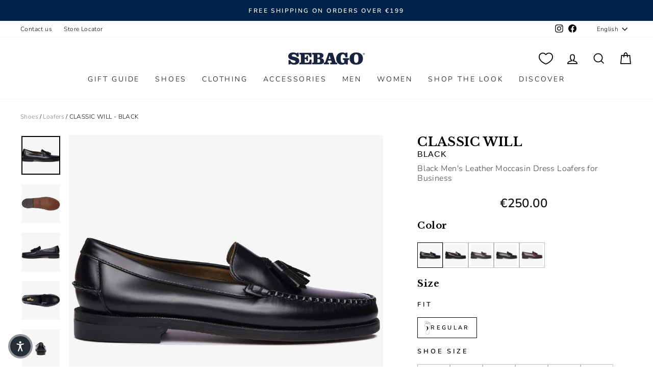

--- FILE ---
content_type: text/html; charset=utf-8
request_url: https://www.sebago.com/collections/the-best-classics/products/moc-man-classic-will-black-7001r20-902
body_size: 72666
content:
<!doctype html>
<html class="no-js" lang="en" dir="ltr" id="mainHtml">
  <head>
    <meta charset="utf-8">
    <meta http-equiv="X-UA-Compatible" content="IE=edge,chrome=1">
    <meta name="viewport" content="width=device-width,initial-scale=1">
    <meta name="theme-color" content="#111111">
    <link rel="canonical" href="https://www.sebago.com/products/moc-man-classic-will-black-7001r20-902">
    <script>
            window.COOKIE_DURATION = {};
      window.COOKIE_DURATION.functional = 30
      window.COOKIE_DURATION.marketing = 30
      window.COOKIE_PREFIX = 'bsnm';
    </script>
    
    
<script>
   window.consentModeDefault = true
   window.THEME_INFO = window.THEME_INFO || {};
   window.token_storefront = 'c282e0bef3be5ebd2919b53b202334aa';
   window.storename = 'www.sebago.com'
   THEME_INFO.logged = 'not_logged';
   THEME_INFO.brand_name = 'Sebago';
   THEME_INFO.language = 'en';
   THEME_INFO.currency = 'EUR';
   THEME_INFO.pageType = 'product';
   
   
   THEME_INFO.productId = '6884131962941';
   
   
  window.best_previous_price = 'Best previous price:'
</script>

    
      <script src="//www.sebago.com/cdn/shop/t/165/assets/show-case-site.js?v=11236525403210723751766368070"></script>
    

    
      <script src="//www.sebago.com/cdn/shop/t/165/assets/custom_library.js?v=174962347472343931571766368196"></script>
    

    
<link rel="preconnect" href="https://cdn.shopify.com" crossorigin>
    <link rel="preconnect" href="https://fonts.shopifycdn.com" crossorigin>
    <link rel="dns-prefetch" href="https://productreviews.shopifycdn.com">
    <link rel="dns-prefetch" href="https://ajax.googleapis.com">
    <link rel="dns-prefetch" href="https://maps.googleapis.com">
    <link rel="dns-prefetch" href="https://maps.gstatic.com">
    
    

  <meta name="robots" content="noindex,follow">


    

    

    <link rel="shortcut icon" href="//www.sebago.com/cdn/shop/files/sebago-favicon_32x32.png?v=1662384637" type="image/png"><title>Moc Man CLASSIC WILL Moccasin BLACK
</title>
<meta name="description" content="Made of smooth corrected grain leather to stand the test of time and hand-sewn with the finest craftsmanship, these casual moccasin-toe dress loaf... Read more"><meta property="og:site_name" content="Sebago.com">
  <meta property="og:url" content="https://www.sebago.com/products/moc-man-classic-will-black-7001r20-902">
  <meta property="og:title" content="CLASSIC WILL - Moc - Moccasin - Man - BLACK">
  <meta property="og:type" content="product">
  <meta property="og:description" content="Made of smooth corrected grain leather to stand the test of time and hand-sewn with the finest craftsmanship, these casual moccasin-toe dress loaf... Read more"><meta property="og:image" content="http://www.sebago.com/cdn/shop/files/UB7001R20___902_c3bde9c2-b4d3-4736-b59d-a07d5f4c8bfa.jpg?v=1753275216">
    <meta property="og:image:secure_url" content="https://www.sebago.com/cdn/shop/files/UB7001R20___902_c3bde9c2-b4d3-4736-b59d-a07d5f4c8bfa.jpg?v=1753275216">
    <meta property="og:image:width" content="2000">
    <meta property="og:image:height" content="2000"><meta name="twitter:site" content="@">
  <meta name="twitter:card" content="summary_large_image">
  <meta name="twitter:title" content="CLASSIC WILL - Moc - Moccasin - Man - BLACK">
  <meta name="twitter:description" content="Made of smooth corrected grain leather to stand the test of time and hand-sewn with the finest craftsmanship, these casual moccasin-toe dress loaf... Read more">
<style data-shopify>@font-face {
  font-family: "Libre Baskerville";
  font-weight: 700;
  font-style: normal;
  font-display: swap;
  src: url("//www.sebago.com/cdn/fonts/libre_baskerville/librebaskerville_n7.eb83ab550f8363268d3cb412ad3d4776b2bc22b9.woff2") format("woff2"),
       url("//www.sebago.com/cdn/fonts/libre_baskerville/librebaskerville_n7.5bb0de4f2b64b2f68c7e0de8d18bc3455494f553.woff") format("woff");
}

  @font-face {
  font-family: Nunito;
  font-weight: 300;
  font-style: normal;
  font-display: swap;
  src: url("//www.sebago.com/cdn/fonts/nunito/nunito_n3.c1d7c2242f5519d084eafc479d7cc132bcc8c480.woff2") format("woff2"),
       url("//www.sebago.com/cdn/fonts/nunito/nunito_n3.d543cae3671591d99f8b7ed9ea9ca8387fc73b09.woff") format("woff");
}


  @font-face {
  font-family: Nunito;
  font-weight: 600;
  font-style: normal;
  font-display: swap;
  src: url("//www.sebago.com/cdn/fonts/nunito/nunito_n6.1a6c50dce2e2b3b0d31e02dbd9146b5064bea503.woff2") format("woff2"),
       url("//www.sebago.com/cdn/fonts/nunito/nunito_n6.6b124f3eac46044b98c99f2feb057208e260962f.woff") format("woff");
}

  @font-face {
  font-family: Nunito;
  font-weight: 300;
  font-style: italic;
  font-display: swap;
  src: url("//www.sebago.com/cdn/fonts/nunito/nunito_i3.11db3ddffd5485d801b7a5d8a24c3b0e446751f1.woff2") format("woff2"),
       url("//www.sebago.com/cdn/fonts/nunito/nunito_i3.7f37c552f86f3fb4c0aae0353840b033f9f464a0.woff") format("woff");
}

  @font-face {
  font-family: Nunito;
  font-weight: 600;
  font-style: italic;
  font-display: swap;
  src: url("//www.sebago.com/cdn/fonts/nunito/nunito_i6.79bb6a51553d3b72598bab76aca3c938e7c6ac54.woff2") format("woff2"),
       url("//www.sebago.com/cdn/fonts/nunito/nunito_i6.9ad010b13940d2fa0d660e3029dd144c52772c10.woff") format("woff");
}

</style><link href="//www.sebago.com/cdn/shop/t/165/assets/theme.css?v=138888655498267374491766368200" rel="stylesheet" type="text/css" media="all" />
    
    <link href="//www.sebago.com/cdn/shop/t/165/assets/custom_css.css?v=87876055122756216971766368197" rel="stylesheet" type="text/css" media="all" /><style data-shopify>:root {
    --typeHeaderPrimary: "Libre Baskerville";
    --typeHeaderFallback: serif;
    --typeHeaderSize: 37px;
    --typeHeaderWeight: 700;
    --typeHeaderLineHeight: 1.2;
    --typeHeaderSpacing: 0.025em;

    --typeBasePrimary:Nunito;
    --typeBaseFallback:sans-serif;
    --typeBaseSize: 16px;
    --typeBaseWeight: 300;
    --typeBaseSpacing: 0.025em;
    --typeBaseLineHeight: 1.6;
    --typeBaselineHeightMinus01: 1.5;

    --typeCollectionTitle: 24px;

    --iconWeight: 4px;
    --iconLinecaps: miter;

    
        --buttonRadius: 0;
    

    --colorGridOverlayOpacity: 0.2;
    }

    .placeholder-content {
    background-image: linear-gradient(100deg, #ffffff 40%, #f7f7f7 63%, #ffffff 79%);
    }</style><script>
      document.documentElement.className = document.documentElement.className.replace('no-js', 'js');

      window.theme = window.theme || {};
      theme.routes = {
        home: "/",
        cart: "/cart.js",
        cartPage: "/cart",
        cartAdd: "/cart/add.js",
        cartChange: "/cart/change.js",
        search: "/search",
        predictiveSearch: "/search/suggest"
      };
      theme.strings = {
        soldOut: "Sold Out",
        unavailable: "Unavailable",
        inStockLabel: "In stock, ready to ship",
        oneStockLabel: "Low stock - [count] item left",
        otherStockLabel: "Low stock - [count] items left",
        willNotShipUntil: "Ready to ship [date]",
        willBeInStockAfter: "Back in stock [date]",
        waitingForStock: "Backordered, shipping soon",
        savePrice: "Save [saved_amount]",
        cartEmpty: "Your cart is currently empty.",
        cartTermsConfirmation: "You must agree with the terms and conditions of sales to check out",
        searchCollections: "Collections",
        searchPages: "Pages",
        searchArticles: "Articles",
        productFrom: "from ",
        maxQuantity: "You can only have [quantity] of [title] in your cart.",
        selectVariant: "Select a size to check store availability"
      };
      theme.settings = {
        cartType: "drawer",
        isCustomerTemplate: false,
        moneyFormat: "€{{amount_with_comma_separator}}",
        saveType: "percent",
        productImageSize: "natural",
        productImageCover: false,
        predictiveSearch: true,
        predictiveSearchType: null,
        predictiveSearchVendor: false,
        predictiveSearchPrice: true,
        quickView: false,
        themeName: 'Impulse',
        themeVersion: "7.5.1"
      };
    </script>

    <script>window.performance && window.performance.mark && window.performance.mark('shopify.content_for_header.start');</script><meta id="shopify-digital-wallet" name="shopify-digital-wallet" content="/57595789373/digital_wallets/dialog">
<meta name="shopify-checkout-api-token" content="ddce2a84a00a1a5ff1ec861c013d04ba">
<meta id="in-context-paypal-metadata" data-shop-id="57595789373" data-venmo-supported="false" data-environment="production" data-locale="en_US" data-paypal-v4="true" data-currency="EUR">
<link rel="alternate" hreflang="x-default" href="https://www.sebago.com/products/moc-man-classic-will-black-7001r20-902">
<link rel="alternate" hreflang="en-IT" href="https://www.sebago.com/products/moc-man-classic-will-black-7001r20-902">
<link rel="alternate" hreflang="it-IT" href="https://www.sebago.com/it/products/moc-man-classic-will-black-7001r20-902">
<link rel="alternate" hreflang="fr-IT" href="https://www.sebago.com/fr/products/moc-man-classic-will-black-7001r20-902">
<link rel="alternate" hreflang="de-IT" href="https://www.sebago.com/de/products/moc-man-classic-will-black-7001r20-902">
<link rel="alternate" hreflang="es-IT" href="https://www.sebago.com/es/products/moc-man-classic-will-black-7001r20-902">
<link rel="alternate" type="application/json+oembed" href="https://www.sebago.com/products/moc-man-classic-will-black-7001r20-902.oembed">
<script async="async" src="/checkouts/internal/preloads.js?locale=en-IT"></script>
<link rel="preconnect" href="https://shop.app" crossorigin="anonymous">
<script async="async" src="https://shop.app/checkouts/internal/preloads.js?locale=en-IT&shop_id=57595789373" crossorigin="anonymous"></script>
<script id="apple-pay-shop-capabilities" type="application/json">{"shopId":57595789373,"countryCode":"IT","currencyCode":"EUR","merchantCapabilities":["supports3DS"],"merchantId":"gid:\/\/shopify\/Shop\/57595789373","merchantName":"Sebago.com","requiredBillingContactFields":["postalAddress","email","phone"],"requiredShippingContactFields":["postalAddress","email","phone"],"shippingType":"shipping","supportedNetworks":["visa","maestro","masterCard","amex"],"total":{"type":"pending","label":"Sebago.com","amount":"1.00"},"shopifyPaymentsEnabled":true,"supportsSubscriptions":true}</script>
<script id="shopify-features" type="application/json">{"accessToken":"ddce2a84a00a1a5ff1ec861c013d04ba","betas":["rich-media-storefront-analytics"],"domain":"www.sebago.com","predictiveSearch":true,"shopId":57595789373,"locale":"en"}</script>
<script>var Shopify = Shopify || {};
Shopify.shop = "sebago-it.myshopify.com";
Shopify.locale = "en";
Shopify.currency = {"active":"EUR","rate":"1.0"};
Shopify.country = "IT";
Shopify.theme = {"name":"deploy 22\/12\/2025","id":181300068731,"schema_name":"Basic\/Impulse 1.1.2","schema_version":"7.5.1","theme_store_id":857,"role":"main"};
Shopify.theme.handle = "null";
Shopify.theme.style = {"id":null,"handle":null};
Shopify.cdnHost = "www.sebago.com/cdn";
Shopify.routes = Shopify.routes || {};
Shopify.routes.root = "/";</script>
<script type="module">!function(o){(o.Shopify=o.Shopify||{}).modules=!0}(window);</script>
<script>!function(o){function n(){var o=[];function n(){o.push(Array.prototype.slice.apply(arguments))}return n.q=o,n}var t=o.Shopify=o.Shopify||{};t.loadFeatures=n(),t.autoloadFeatures=n()}(window);</script>
<script>
  window.ShopifyPay = window.ShopifyPay || {};
  window.ShopifyPay.apiHost = "shop.app\/pay";
  window.ShopifyPay.redirectState = null;
</script>
<script id="shop-js-analytics" type="application/json">{"pageType":"product"}</script>
<script defer="defer" async type="module" src="//www.sebago.com/cdn/shopifycloud/shop-js/modules/v2/client.init-shop-cart-sync_BN7fPSNr.en.esm.js"></script>
<script defer="defer" async type="module" src="//www.sebago.com/cdn/shopifycloud/shop-js/modules/v2/chunk.common_Cbph3Kss.esm.js"></script>
<script defer="defer" async type="module" src="//www.sebago.com/cdn/shopifycloud/shop-js/modules/v2/chunk.modal_DKumMAJ1.esm.js"></script>
<script type="module">
  await import("//www.sebago.com/cdn/shopifycloud/shop-js/modules/v2/client.init-shop-cart-sync_BN7fPSNr.en.esm.js");
await import("//www.sebago.com/cdn/shopifycloud/shop-js/modules/v2/chunk.common_Cbph3Kss.esm.js");
await import("//www.sebago.com/cdn/shopifycloud/shop-js/modules/v2/chunk.modal_DKumMAJ1.esm.js");

  window.Shopify.SignInWithShop?.initShopCartSync?.({"fedCMEnabled":true,"windoidEnabled":true});

</script>
<script>
  window.Shopify = window.Shopify || {};
  if (!window.Shopify.featureAssets) window.Shopify.featureAssets = {};
  window.Shopify.featureAssets['shop-js'] = {"shop-cart-sync":["modules/v2/client.shop-cart-sync_CJVUk8Jm.en.esm.js","modules/v2/chunk.common_Cbph3Kss.esm.js","modules/v2/chunk.modal_DKumMAJ1.esm.js"],"init-fed-cm":["modules/v2/client.init-fed-cm_7Fvt41F4.en.esm.js","modules/v2/chunk.common_Cbph3Kss.esm.js","modules/v2/chunk.modal_DKumMAJ1.esm.js"],"init-shop-email-lookup-coordinator":["modules/v2/client.init-shop-email-lookup-coordinator_Cc088_bR.en.esm.js","modules/v2/chunk.common_Cbph3Kss.esm.js","modules/v2/chunk.modal_DKumMAJ1.esm.js"],"init-windoid":["modules/v2/client.init-windoid_hPopwJRj.en.esm.js","modules/v2/chunk.common_Cbph3Kss.esm.js","modules/v2/chunk.modal_DKumMAJ1.esm.js"],"shop-button":["modules/v2/client.shop-button_B0jaPSNF.en.esm.js","modules/v2/chunk.common_Cbph3Kss.esm.js","modules/v2/chunk.modal_DKumMAJ1.esm.js"],"shop-cash-offers":["modules/v2/client.shop-cash-offers_DPIskqss.en.esm.js","modules/v2/chunk.common_Cbph3Kss.esm.js","modules/v2/chunk.modal_DKumMAJ1.esm.js"],"shop-toast-manager":["modules/v2/client.shop-toast-manager_CK7RT69O.en.esm.js","modules/v2/chunk.common_Cbph3Kss.esm.js","modules/v2/chunk.modal_DKumMAJ1.esm.js"],"init-shop-cart-sync":["modules/v2/client.init-shop-cart-sync_BN7fPSNr.en.esm.js","modules/v2/chunk.common_Cbph3Kss.esm.js","modules/v2/chunk.modal_DKumMAJ1.esm.js"],"init-customer-accounts-sign-up":["modules/v2/client.init-customer-accounts-sign-up_CfPf4CXf.en.esm.js","modules/v2/client.shop-login-button_DeIztwXF.en.esm.js","modules/v2/chunk.common_Cbph3Kss.esm.js","modules/v2/chunk.modal_DKumMAJ1.esm.js"],"pay-button":["modules/v2/client.pay-button_CgIwFSYN.en.esm.js","modules/v2/chunk.common_Cbph3Kss.esm.js","modules/v2/chunk.modal_DKumMAJ1.esm.js"],"init-customer-accounts":["modules/v2/client.init-customer-accounts_DQ3x16JI.en.esm.js","modules/v2/client.shop-login-button_DeIztwXF.en.esm.js","modules/v2/chunk.common_Cbph3Kss.esm.js","modules/v2/chunk.modal_DKumMAJ1.esm.js"],"avatar":["modules/v2/client.avatar_BTnouDA3.en.esm.js"],"init-shop-for-new-customer-accounts":["modules/v2/client.init-shop-for-new-customer-accounts_CsZy_esa.en.esm.js","modules/v2/client.shop-login-button_DeIztwXF.en.esm.js","modules/v2/chunk.common_Cbph3Kss.esm.js","modules/v2/chunk.modal_DKumMAJ1.esm.js"],"shop-follow-button":["modules/v2/client.shop-follow-button_BRMJjgGd.en.esm.js","modules/v2/chunk.common_Cbph3Kss.esm.js","modules/v2/chunk.modal_DKumMAJ1.esm.js"],"checkout-modal":["modules/v2/client.checkout-modal_B9Drz_yf.en.esm.js","modules/v2/chunk.common_Cbph3Kss.esm.js","modules/v2/chunk.modal_DKumMAJ1.esm.js"],"shop-login-button":["modules/v2/client.shop-login-button_DeIztwXF.en.esm.js","modules/v2/chunk.common_Cbph3Kss.esm.js","modules/v2/chunk.modal_DKumMAJ1.esm.js"],"lead-capture":["modules/v2/client.lead-capture_DXYzFM3R.en.esm.js","modules/v2/chunk.common_Cbph3Kss.esm.js","modules/v2/chunk.modal_DKumMAJ1.esm.js"],"shop-login":["modules/v2/client.shop-login_CA5pJqmO.en.esm.js","modules/v2/chunk.common_Cbph3Kss.esm.js","modules/v2/chunk.modal_DKumMAJ1.esm.js"],"payment-terms":["modules/v2/client.payment-terms_BxzfvcZJ.en.esm.js","modules/v2/chunk.common_Cbph3Kss.esm.js","modules/v2/chunk.modal_DKumMAJ1.esm.js"]};
</script>
<script>(function() {
  var isLoaded = false;
  function asyncLoad() {
    if (isLoaded) return;
    isLoaded = true;
    var urls = ["https:\/\/config.gorgias.chat\/bundle-loader\/01GYCCM8QR8GVC5KZ4796G66J3?source=shopify1click\u0026shop=sebago-it.myshopify.com","https:\/\/public.9gtb.com\/loader.js?g_cvt_id=79b7b6b5-3af7-4ffd-857c-47eb5e5094cd\u0026shop=sebago-it.myshopify.com"];
    for (var i = 0; i < urls.length; i++) {
      var s = document.createElement('script');
      s.type = 'text/javascript';
      s.async = true;
      s.src = urls[i];
      var x = document.getElementsByTagName('script')[0];
      x.parentNode.insertBefore(s, x);
    }
  };
  if(window.attachEvent) {
    window.attachEvent('onload', asyncLoad);
  } else {
    window.addEventListener('load', asyncLoad, false);
  }
})();</script>
<script id="__st">var __st={"a":57595789373,"offset":3600,"reqid":"1ca13d0b-fd8f-4bb5-9094-5844af698356-1769922864","pageurl":"www.sebago.com\/collections\/the-best-classics\/products\/moc-man-classic-will-black-7001r20-902","u":"eecd615a3dfc","p":"product","rtyp":"product","rid":6884131962941};</script>
<script>window.ShopifyPaypalV4VisibilityTracking = true;</script>
<script id="captcha-bootstrap">!function(){'use strict';const t='contact',e='account',n='new_comment',o=[[t,t],['blogs',n],['comments',n],[t,'customer']],c=[[e,'customer_login'],[e,'guest_login'],[e,'recover_customer_password'],[e,'create_customer']],r=t=>t.map((([t,e])=>`form[action*='/${t}']:not([data-nocaptcha='true']) input[name='form_type'][value='${e}']`)).join(','),a=t=>()=>t?[...document.querySelectorAll(t)].map((t=>t.form)):[];function s(){const t=[...o],e=r(t);return a(e)}const i='password',u='form_key',d=['recaptcha-v3-token','g-recaptcha-response','h-captcha-response',i],f=()=>{try{return window.sessionStorage}catch{return}},m='__shopify_v',_=t=>t.elements[u];function p(t,e,n=!1){try{const o=window.sessionStorage,c=JSON.parse(o.getItem(e)),{data:r}=function(t){const{data:e,action:n}=t;return t[m]||n?{data:e,action:n}:{data:t,action:n}}(c);for(const[e,n]of Object.entries(r))t.elements[e]&&(t.elements[e].value=n);n&&o.removeItem(e)}catch(o){console.error('form repopulation failed',{error:o})}}const l='form_type',E='cptcha';function T(t){t.dataset[E]=!0}const w=window,h=w.document,L='Shopify',v='ce_forms',y='captcha';let A=!1;((t,e)=>{const n=(g='f06e6c50-85a8-45c8-87d0-21a2b65856fe',I='https://cdn.shopify.com/shopifycloud/storefront-forms-hcaptcha/ce_storefront_forms_captcha_hcaptcha.v1.5.2.iife.js',D={infoText:'Protected by hCaptcha',privacyText:'Privacy',termsText:'Terms'},(t,e,n)=>{const o=w[L][v],c=o.bindForm;if(c)return c(t,g,e,D).then(n);var r;o.q.push([[t,g,e,D],n]),r=I,A||(h.body.append(Object.assign(h.createElement('script'),{id:'captcha-provider',async:!0,src:r})),A=!0)});var g,I,D;w[L]=w[L]||{},w[L][v]=w[L][v]||{},w[L][v].q=[],w[L][y]=w[L][y]||{},w[L][y].protect=function(t,e){n(t,void 0,e),T(t)},Object.freeze(w[L][y]),function(t,e,n,w,h,L){const[v,y,A,g]=function(t,e,n){const i=e?o:[],u=t?c:[],d=[...i,...u],f=r(d),m=r(i),_=r(d.filter((([t,e])=>n.includes(e))));return[a(f),a(m),a(_),s()]}(w,h,L),I=t=>{const e=t.target;return e instanceof HTMLFormElement?e:e&&e.form},D=t=>v().includes(t);t.addEventListener('submit',(t=>{const e=I(t);if(!e)return;const n=D(e)&&!e.dataset.hcaptchaBound&&!e.dataset.recaptchaBound,o=_(e),c=g().includes(e)&&(!o||!o.value);(n||c)&&t.preventDefault(),c&&!n&&(function(t){try{if(!f())return;!function(t){const e=f();if(!e)return;const n=_(t);if(!n)return;const o=n.value;o&&e.removeItem(o)}(t);const e=Array.from(Array(32),(()=>Math.random().toString(36)[2])).join('');!function(t,e){_(t)||t.append(Object.assign(document.createElement('input'),{type:'hidden',name:u})),t.elements[u].value=e}(t,e),function(t,e){const n=f();if(!n)return;const o=[...t.querySelectorAll(`input[type='${i}']`)].map((({name:t})=>t)),c=[...d,...o],r={};for(const[a,s]of new FormData(t).entries())c.includes(a)||(r[a]=s);n.setItem(e,JSON.stringify({[m]:1,action:t.action,data:r}))}(t,e)}catch(e){console.error('failed to persist form',e)}}(e),e.submit())}));const S=(t,e)=>{t&&!t.dataset[E]&&(n(t,e.some((e=>e===t))),T(t))};for(const o of['focusin','change'])t.addEventListener(o,(t=>{const e=I(t);D(e)&&S(e,y())}));const B=e.get('form_key'),M=e.get(l),P=B&&M;t.addEventListener('DOMContentLoaded',(()=>{const t=y();if(P)for(const e of t)e.elements[l].value===M&&p(e,B);[...new Set([...A(),...v().filter((t=>'true'===t.dataset.shopifyCaptcha))])].forEach((e=>S(e,t)))}))}(h,new URLSearchParams(w.location.search),n,t,e,['guest_login'])})(!0,!0)}();</script>
<script integrity="sha256-4kQ18oKyAcykRKYeNunJcIwy7WH5gtpwJnB7kiuLZ1E=" data-source-attribution="shopify.loadfeatures" defer="defer" src="//www.sebago.com/cdn/shopifycloud/storefront/assets/storefront/load_feature-a0a9edcb.js" crossorigin="anonymous"></script>
<script crossorigin="anonymous" defer="defer" src="//www.sebago.com/cdn/shopifycloud/storefront/assets/shopify_pay/storefront-65b4c6d7.js?v=20250812"></script>
<script data-source-attribution="shopify.dynamic_checkout.dynamic.init">var Shopify=Shopify||{};Shopify.PaymentButton=Shopify.PaymentButton||{isStorefrontPortableWallets:!0,init:function(){window.Shopify.PaymentButton.init=function(){};var t=document.createElement("script");t.src="https://www.sebago.com/cdn/shopifycloud/portable-wallets/latest/portable-wallets.en.js",t.type="module",document.head.appendChild(t)}};
</script>
<script data-source-attribution="shopify.dynamic_checkout.buyer_consent">
  function portableWalletsHideBuyerConsent(e){var t=document.getElementById("shopify-buyer-consent"),n=document.getElementById("shopify-subscription-policy-button");t&&n&&(t.classList.add("hidden"),t.setAttribute("aria-hidden","true"),n.removeEventListener("click",e))}function portableWalletsShowBuyerConsent(e){var t=document.getElementById("shopify-buyer-consent"),n=document.getElementById("shopify-subscription-policy-button");t&&n&&(t.classList.remove("hidden"),t.removeAttribute("aria-hidden"),n.addEventListener("click",e))}window.Shopify?.PaymentButton&&(window.Shopify.PaymentButton.hideBuyerConsent=portableWalletsHideBuyerConsent,window.Shopify.PaymentButton.showBuyerConsent=portableWalletsShowBuyerConsent);
</script>
<script data-source-attribution="shopify.dynamic_checkout.cart.bootstrap">document.addEventListener("DOMContentLoaded",(function(){function t(){return document.querySelector("shopify-accelerated-checkout-cart, shopify-accelerated-checkout")}if(t())Shopify.PaymentButton.init();else{new MutationObserver((function(e,n){t()&&(Shopify.PaymentButton.init(),n.disconnect())})).observe(document.body,{childList:!0,subtree:!0})}}));
</script>
<link id="shopify-accelerated-checkout-styles" rel="stylesheet" media="screen" href="https://www.sebago.com/cdn/shopifycloud/portable-wallets/latest/accelerated-checkout-backwards-compat.css" crossorigin="anonymous">
<style id="shopify-accelerated-checkout-cart">
        #shopify-buyer-consent {
  margin-top: 1em;
  display: inline-block;
  width: 100%;
}

#shopify-buyer-consent.hidden {
  display: none;
}

#shopify-subscription-policy-button {
  background: none;
  border: none;
  padding: 0;
  text-decoration: underline;
  font-size: inherit;
  cursor: pointer;
}

#shopify-subscription-policy-button::before {
  box-shadow: none;
}

      </style>

<script>window.performance && window.performance.mark && window.performance.mark('shopify.content_for_header.end');</script>

    
    

    <script>
      window.earlyAccessInit = function () {
        updateEarlyAccessPrices(
          false,
          'private-sale',
          'PRIVATEFW26'
        )
      }
    </script>

    

    
      <script type="text/javascript" src="https://cdn.iubenda.com/iubenda.js" defer></script>
<script type="text/javascript">
  var _iub = _iub || []
  _iub.csConfiguration = {
    googleConsentMode: false, uetConsentMode: false, askConsentAtCookiePolicyUpdate: true,
    perPurposeConsent: true,
    siteId: 2445777,
    cookiePolicyId: 15087286,
    callback: {
      onPreferenceExpressed: function (preference) {
        window.iubendaShopifyBridge(preference)
      },
    },
    banner: {
      acceptButtonCaptionColor: '#ffffff',
      acceptButtonColor: '#00274d',
      acceptButtonDisplay: true,
      backgroundColor: '#ffffff',
      backgroundOverlay: true,
      closeButtonDisplay: false,
      customizeButtonCaptionColor: '#0e0606',
      customizeButtonColor: '#dbd8d8',
      customizeButtonDisplay: true,
      explicitWithdrawal: true,
      position: 'float-center',
      rejectButtonCaptionColor: '#ffffff',
      rejectButtonColor: '#00274d',
      rejectButtonDisplay: true,
      textColor: '#000000',
    },
  }
  _iub.csLangConfiguration = {
    it: { cookiePolicyId: 15087286 },
    en: { cookiePolicyId: 71232752 },
    fr: { cookiePolicyId: 14377782 },
    es: { cookiePolicyId: 14084707 },
    de: { cookiePolicyId: 92635609 },
  }
</script>
<script type="text/javascript" src="//cs.iubenda.com/sync/2445777.js"></script>
<script
  type="text/javascript"
  src="//cdn.iubenda.com/cs/iubenda_cs.js"
  charset="UTF-8"
  async
></script>

    

    <script src="//www.sebago.com/cdn/shop/t/165/assets/vendor-scripts-v11.js" defer="defer"></script>
    
      <script src="//www.sebago.com/cdn/shop/t/165/assets/original.js?v=17593555626782666481766368070" defer></script>
    

    <!-- Google Tag Manager -->
<script>(function(w,d,s,l,i){w[l]=w[l]||[];w[l].push({'gtm.start':
new Date().getTime(),event:'gtm.js'});var f=d.getElementsByTagName(s)[0],
j=d.createElement(s),dl=l!='dataLayer'?'&l='+l:'';j.async=true;j.src=
'https://www.googletagmanager.com/gtm.js?id='+i+dl;f.parentNode.insertBefore(j,f);
})(window,document,'script','dataLayer','GTM-5BF36652');</script>
<!-- End Google Tag Manager -->
    

    
    
  <!-- BEGIN app block: shopify://apps/geo-pro-geolocation/blocks/geopro/16fc5313-7aee-4e90-ac95-f50fc7c8b657 --><!-- This snippet is used to load Geo:Pro data on the storefront -->
<meta class='geo-ip' content='[base64]'>
<!-- This snippet initializes the plugin -->
<script async>
  try {
    const loadGeoPro=()=>{let e=e=>{if(!e||e.isCrawler||"success"!==e.message){window.geopro_cancel="1";return}let o=e.isAdmin?"el-geoip-location-admin":"el-geoip-location",s=Date.now()+864e5;localStorage.setItem(o,JSON.stringify({value:e.data,expires:s})),e.isAdmin&&localStorage.setItem("el-geoip-admin",JSON.stringify({value:"1",expires:s}))},o=new XMLHttpRequest;o.open("GET","https://geo.geoproapp.com?x-api-key=91e359ab7-2b63-539e-1de2-c4bf731367a7",!0),o.responseType="json",o.onload=()=>e(200===o.status?o.response:null),o.send()},load=!["el-geoip-location-admin","el-geoip-location"].some(e=>{try{let o=JSON.parse(localStorage.getItem(e));return o&&o.expires>Date.now()}catch(s){return!1}});load&&loadGeoPro();
  } catch(e) {
    console.warn('Geo:Pro error', e);
    window.geopro_cancel = '1';
  }
</script>
<script src="https://cdn.shopify.com/extensions/019b746b-26da-7a64-a671-397924f34f11/easylocation-195/assets/easylocation-storefront.min.js" type="text/javascript" async></script>


<!-- END app block --><!-- BEGIN app block: shopify://apps/lookfy-gallery/blocks/app-embed/596af5f6-9933-4730-95c2-f7d8d52a0c3e --><!-- BEGIN app snippet: javascript -->
<script type="text/javascript">
window.lfPageType??="product";
window.lfPageId??="6884131962941";
window.lfHandle??="products/moc-man-classic-will-black-7001r20-902";
window.lfShopID??="57595789373";
window.lfShopUrl??="https://www.sebago.com";
window.lfIsoCode??="en";
window.lfCountry??="en";
window.lfLanguages??=[{"shop_locale":{"locale":"en","enabled":true,"primary":true,"published":true}},{"shop_locale":{"locale":"it","enabled":true,"primary":false,"published":true}},{"shop_locale":{"locale":"fr","enabled":true,"primary":false,"published":true}},{"shop_locale":{"locale":"de","enabled":true,"primary":false,"published":true}},{"shop_locale":{"locale":"es","enabled":true,"primary":false,"published":true}}];
window.lfCurrencyFormat??="€{{amount_with_comma_separator}} EUR";
window.lfMoneyFormat??="€{{amount_with_comma_separator}}";
window.lfCartAdd??="/cart/add";
window.lfCartUrl??="/cart";
window.lfShopLang??={"all":"All","sale":"Sale","shop_now":"Shop Now","sold_out":"Sold Out","load_more":"Load More","add_to_cart":"Add to Cart","description":"Description","in_this_photo":"In this media","shop_the_look":"Shop the Look","badge_discount":"Off","choose_options":"Choose Options","volume_pricing":"Volume pricing available","add_all_to_cart":"Add All to Cart","view_full_details":"View Full Details","add_to_cart_select":"Select {attribute_label}"};
window.lfShopTrans??={"de":{"add_all_to_cart":"Alle in den Warenkorb","add_to_cart":"In den Warenkorb","all":"Alle","choose_options":"Optionen wählen","description":"Beschreibung","in_this_photo":"In diesem Medium","load_more":"Mehr laden","shop_now":"Jetzt einkaufen","shop_the_look":"Den Look shoppen","sold_out":"Ausverkauft","view_full_details":"Alle Details anzeigen","volume_pricing":"Mengenrabatt verfügbar"},"es":{"add_all_to_cart":"Añadir todo al carrito","add_to_cart":"Añadir a la cesta","add_to_cart_select":"Seleccione {attribute_label}","all":"Todo","badge_discount":"Apagado","choose_options":"Elija opciones","description":"Descripción","in_this_photo":"en este medio","load_more":"Cargar más","sale":"Venta","shop_now":"Comprar ahora","shop_the_look":"Compra el look","sold_out":"Agotado","view_full_details":"Ver todos los detalles","volume_pricing":"Precios por volumen disponibles"},"fr":{"add_all_to_cart":"Tout ajouter au panier","add_to_cart":"Ajouter au panier","add_to_cart_select":"Sélectionnez {attribute_label}","all":"Tous","badge_discount":"Désactivé","choose_options":"Choisissez les options","description":"Description","in_this_photo":"Dans ce média","load_more":"Charger plus","sale":"Vente","shop_now":"Achetez maintenant","shop_the_look":"Achetez le look","sold_out":"Épuisé","view_full_details":"Afficher tous les détails","volume_pricing":"Tarifs de volume disponibles"},"it":{"add_all_to_cart":"Aggiungi tutto al carrello","add_to_cart":"Aggiungi al carrello","add_to_cart_select":"Seleziona {attribute_label}","all":"Tutto","badge_discount":"Spento","choose_options":"Scegli Opzioni","description":"Descrizione","in_this_photo":"In questo media","load_more":"Carica altro","sale":"Offerta","shop_now":"Acquista Ora","shop_the_look":"Acquista il look","sold_out":"Esaurito","view_full_details":"Visualizza i dettagli completi","volume_pricing":"Prezzi a volume disponibili"}};
window.lfCustomJs??="document.addEventListener(\"lookfyCartAdded\", () =\u003e {\r\n    if (\"drawer\" === lfShop.setup.redirect \u0026\u0026 \"drawer\" == theme.settings.cartType) {\r\n        (new theme.CartDrawer).open(),\r\n        lfUtils.documentEvent(\"lookfyCartFinished\")\r\n    }\r\n});";
window.lfCustomCss??=".kt-product-form__input label {\r\n    letter-spacing: 0 !important;\r\n}\r\n\r\n.lfPopover .kt-product-form__input {\r\n    max-height: 280px;\r\n    overflow-y: scroll;\r\n}\r\n@media screen and (min-width: 769px) {\r\n    .lfPopover{\r\n        max-width: 335px;\r\n    }\r\n}";
window.lfPopupCss??="\n  .pswp__productInfo{\n    --lf-lightbox-text-size:13px;\n    --lf-lightbox-text-weight:600;\n    --lf-lightbox-text-color:dark;\n    --lf-lightbox-psale: dark;\n    --lf-lightbox-pregular:var(--lf-color-text );\n    --lf-lightbox-psize:14px;\n   }\n  .pswp_lf .lf-productItems .hotspot-item-product .hotspot-item-title {\n    --lf-lightbox-title-size:14px;\n    --lf-lightbox-title-weight:700;\n    --lf-lightbox-title-color:var(--lf-color-primary );\n  }\n  .pswp_lf .kt-button, .pswp_lf + .lfPopover .kt-options-content .kt-button{ \n    --kt-button-background:var(--lf-color-primary);\n    --kt-button-color:var(--lf-color-light);\n    --kt-button-radius:0;\n    --kt-button-border:var(--lf-color-primary);\n    --kt-button-borderw:0;\n    --kt-button-hover-background: var(--lf-color-primary);\n    --kt-button-hover-color: var(--lf-color-light);\n    --kt-button-hover-border: var(--lf-color-accent);\n    --kt-button-hover-radius: 0;\n  }\n  ";
window.lfTooltipPosition??="normal";
window.lfPlan??="growth";
window.lfPlanDev??="";
window.lfHeading??=[{"family":"Libre Baskerville","link":"https:\/\/fonts.googleapis.com\/css2?family=Libre%20Baskerville\u0026display=swap","type":"GOOGLE"},{"family":"Nunito","link":"https:\/\/fonts.googleapis.com\/css2?family=Nunito\u0026display=swap","type":"GOOGLE"}];
window.lfStlFont??={"family":"Libre Baskerville","link":"https:\/\/fonts.googleapis.com\/css2?family=Libre%20Baskerville\u0026display=swap","type":"GOOGLE"};
window.lfLibs??={};
</script><style data-shopify>.kt__header .kt__title { color: var(--lf-color-primary ); font-family: "Libre Baskerville" }.kt__header .kt__subtitle { color: var(--lf-color-primary ); font-family: "Nunito" }
:root{ --lf-shopthelook-title-color: #012248; --lf-shopthelook-title-size: 14px; --lf-shopthelook-title-weight: 700; --lf-shopthelook-psale: #9e9e9e; --lf-shopthelook-pregular: #012248; --lf-shopthelook-psize: 14px }

    .lfPopover .kt-options-content .kt-button, 
    .kt-products-column .hotspot-item-product .kt-button{ 
      
    --kt-button-background:var(--lf-color-primary);
    --kt-button-color:var(--lf-color-light);
    --kt-button-radius:0;
    --kt-button-border:var(--lf-color-primary);
    --kt-button-borderw:0;
    --kt-button-hover-background: var(--lf-color-primary);
    --kt-button-hover-color: var(--lf-color-light);
    --kt-button-hover-border: var(--lf-color-accent);
    --kt-button-hover-radius: 0;
  
    }
    
</style><!-- END app snippet -->
<!-- END app block --><!-- BEGIN app block: shopify://apps/se-bn-auth-manager/blocks/redirect-login/06e10f7b-c13a-4599-a479-f38866c912b4 --><!-- BEGIN app snippet: redirect-login -->

<script>
  (function () {
    function setCookie(cvalue, exdays) {
      cname = 'login_return_url';
      const d = new Date();
      d.setTime(d.getTime() + exdays * 24 * 60 * 60 * 1000);
      let expires = 'expires=' + d.toUTCString();
      document.cookie = cname + '=' + cvalue + ';' + expires + ';path=/';
      console.log("cookie set", cvalue);
    }

    function getCookie() {
      cname = 'login_return_url';
      let name = cname + '=';
      let ca = document.cookie.split(';');
      for (let i = 0; i < ca.length; i++) {
        let c = ca[i];
        while (c.charAt(0) == ' ') {
          c = c.substring(1);
        }
        if (c.indexOf(name) == 0) {
          return c.substring(name.length, c.length);
        }
      }
      console.log("cookie get");
      return '';
    }

    function checkCookie() {
      let return_url = getCookie('login_return_url');
      if (return_url != '') {
        return true;
      }
      console.log("cookie check");
    }

    window.cookieManAuth = {
      setCookie,
      getCookie,
      checkCookie,
    };
  })();
</script>




<!-- END app snippet -->

<!-- END app block --><!-- BEGIN app block: shopify://apps/klaviyo-email-marketing-sms/blocks/klaviyo-onsite-embed/2632fe16-c075-4321-a88b-50b567f42507 -->












  <script async src="https://static.klaviyo.com/onsite/js/VvqzbJ/klaviyo.js?company_id=VvqzbJ"></script>
  <script>!function(){if(!window.klaviyo){window._klOnsite=window._klOnsite||[];try{window.klaviyo=new Proxy({},{get:function(n,i){return"push"===i?function(){var n;(n=window._klOnsite).push.apply(n,arguments)}:function(){for(var n=arguments.length,o=new Array(n),w=0;w<n;w++)o[w]=arguments[w];var t="function"==typeof o[o.length-1]?o.pop():void 0,e=new Promise((function(n){window._klOnsite.push([i].concat(o,[function(i){t&&t(i),n(i)}]))}));return e}}})}catch(n){window.klaviyo=window.klaviyo||[],window.klaviyo.push=function(){var n;(n=window._klOnsite).push.apply(n,arguments)}}}}();</script>

  
    <script id="viewed_product">
      if (item == null) {
        var _learnq = _learnq || [];

        var MetafieldReviews = null
        var MetafieldYotpoRating = null
        var MetafieldYotpoCount = null
        var MetafieldLooxRating = null
        var MetafieldLooxCount = null
        var okendoProduct = null
        var okendoProductReviewCount = null
        var okendoProductReviewAverageValue = null
        try {
          // The following fields are used for Customer Hub recently viewed in order to add reviews.
          // This information is not part of __kla_viewed. Instead, it is part of __kla_viewed_reviewed_items
          MetafieldReviews = {};
          MetafieldYotpoRating = null
          MetafieldYotpoCount = null
          MetafieldLooxRating = null
          MetafieldLooxCount = null

          okendoProduct = null
          // If the okendo metafield is not legacy, it will error, which then requires the new json formatted data
          if (okendoProduct && 'error' in okendoProduct) {
            okendoProduct = null
          }
          okendoProductReviewCount = okendoProduct ? okendoProduct.reviewCount : null
          okendoProductReviewAverageValue = okendoProduct ? okendoProduct.reviewAverageValue : null
        } catch (error) {
          console.error('Error in Klaviyo onsite reviews tracking:', error);
        }

        var item = {
          Name: "CLASSIC WILL - Moc - Moccasin - Man - BLACK",
          ProductID: 6884131962941,
          Categories: ["All products","Bestsellers","Citysides Collection","Citysides FW23","Citysides Icons","Citysides Look","Classic Look","Footwear New Arrivals","Late Summer Vibes","Loafers","Men","Men's Citysides","Men's Classics","Men's Collection SS24","Men's Loafers","Men's Shoes","Sebago Gift Guide Classics","Shirt and Loafers","Shoes","Student Beans","The American Edit","The Best Classics","The Icons"],
          ImageURL: "https://www.sebago.com/cdn/shop/files/UB7001R20___902_c3bde9c2-b4d3-4736-b59d-a07d5f4c8bfa_grande.jpg?v=1753275216",
          URL: "https://www.sebago.com/products/moc-man-classic-will-black-7001r20-902",
          Brand: "SEBAGO IT",
          Price: "€250,00",
          Value: "250,00",
          CompareAtPrice: "€250,00"
        };
        _learnq.push(['track', 'Viewed Product', item]);
        _learnq.push(['trackViewedItem', {
          Title: item.Name,
          ItemId: item.ProductID,
          Categories: item.Categories,
          ImageUrl: item.ImageURL,
          Url: item.URL,
          Metadata: {
            Brand: item.Brand,
            Price: item.Price,
            Value: item.Value,
            CompareAtPrice: item.CompareAtPrice
          },
          metafields:{
            reviews: MetafieldReviews,
            yotpo:{
              rating: MetafieldYotpoRating,
              count: MetafieldYotpoCount,
            },
            loox:{
              rating: MetafieldLooxRating,
              count: MetafieldLooxCount,
            },
            okendo: {
              rating: okendoProductReviewAverageValue,
              count: okendoProductReviewCount,
            }
          }
        }]);
      }
    </script>
  




  <script>
    window.klaviyoReviewsProductDesignMode = false
  </script>







<!-- END app block --><!-- BEGIN app block: shopify://apps/triplewhale/blocks/triple_pixel_snippet/483d496b-3f1a-4609-aea7-8eee3b6b7a2a --><link rel='preconnect dns-prefetch' href='https://api.config-security.com/' crossorigin />
<link rel='preconnect dns-prefetch' href='https://conf.config-security.com/' crossorigin />
<script>
/* >> TriplePixel :: start*/
window.TriplePixelData={TripleName:"sebago-it.myshopify.com",ver:"2.16",plat:"SHOPIFY",isHeadless:false,src:'SHOPIFY_EXT',product:{id:"6884131962941",name:`CLASSIC WILL - Moc - Moccasin - Man - BLACK`,price:"250,00",variant:"40235177934909"},search:"",collection:"273405116477",cart:"drawer",template:"product",curr:"EUR" || "EUR"},function(W,H,A,L,E,_,B,N){function O(U,T,P,H,R){void 0===R&&(R=!1),H=new XMLHttpRequest,P?(H.open("POST",U,!0),H.setRequestHeader("Content-Type","text/plain")):H.open("GET",U,!0),H.send(JSON.stringify(P||{})),H.onreadystatechange=function(){4===H.readyState&&200===H.status?(R=H.responseText,U.includes("/first")?eval(R):P||(N[B]=R)):(299<H.status||H.status<200)&&T&&!R&&(R=!0,O(U,T-1,P))}}if(N=window,!N[H+"sn"]){N[H+"sn"]=1,L=function(){return Date.now().toString(36)+"_"+Math.random().toString(36)};try{A.setItem(H,1+(0|A.getItem(H)||0)),(E=JSON.parse(A.getItem(H+"U")||"[]")).push({u:location.href,r:document.referrer,t:Date.now(),id:L()}),A.setItem(H+"U",JSON.stringify(E))}catch(e){}var i,m,p;A.getItem('"!nC`')||(_=A,A=N,A[H]||(E=A[H]=function(t,e,i){return void 0===i&&(i=[]),"State"==t?E.s:(W=L(),(E._q=E._q||[]).push([W,t,e].concat(i)),W)},E.s="Installed",E._q=[],E.ch=W,B="configSecurityConfModel",N[B]=1,O("https://conf.config-security.com/model",5),i=L(),m=A[atob("c2NyZWVu")],_.setItem("di_pmt_wt",i),p={id:i,action:"profile",avatar:_.getItem("auth-security_rand_salt_"),time:m[atob("d2lkdGg=")]+":"+m[atob("aGVpZ2h0")],host:A.TriplePixelData.TripleName,plat:A.TriplePixelData.plat,url:window.location.href.slice(0,500),ref:document.referrer,ver:A.TriplePixelData.ver},O("https://api.config-security.com/event",5,p),O("https://api.config-security.com/first?host=".concat(p.host,"&plat=").concat(p.plat),5)))}}("","TriplePixel",localStorage);
/* << TriplePixel :: end*/
</script>



<!-- END app block --><script src="https://cdn.shopify.com/extensions/019bf95b-4a79-7dec-9493-16902b4e668c/lookfy-lookbook-gallery-767/assets/lookfy.js" type="text/javascript" defer="defer"></script>
<link href="https://cdn.shopify.com/extensions/019bf95b-4a79-7dec-9493-16902b4e668c/lookfy-lookbook-gallery-767/assets/lookfy.css" rel="stylesheet" type="text/css" media="all">
<script src="https://cdn.shopify.com/extensions/019c0931-ace1-798c-b271-afa67c393fc0/related-colors-react-91/assets/bundle.js" type="text/javascript" defer="defer"></script>
<link href="https://monorail-edge.shopifysvc.com" rel="dns-prefetch">
<script>(function(){if ("sendBeacon" in navigator && "performance" in window) {try {var session_token_from_headers = performance.getEntriesByType('navigation')[0].serverTiming.find(x => x.name == '_s').description;} catch {var session_token_from_headers = undefined;}var session_cookie_matches = document.cookie.match(/_shopify_s=([^;]*)/);var session_token_from_cookie = session_cookie_matches && session_cookie_matches.length === 2 ? session_cookie_matches[1] : "";var session_token = session_token_from_headers || session_token_from_cookie || "";function handle_abandonment_event(e) {var entries = performance.getEntries().filter(function(entry) {return /monorail-edge.shopifysvc.com/.test(entry.name);});if (!window.abandonment_tracked && entries.length === 0) {window.abandonment_tracked = true;var currentMs = Date.now();var navigation_start = performance.timing.navigationStart;var payload = {shop_id: 57595789373,url: window.location.href,navigation_start,duration: currentMs - navigation_start,session_token,page_type: "product"};window.navigator.sendBeacon("https://monorail-edge.shopifysvc.com/v1/produce", JSON.stringify({schema_id: "online_store_buyer_site_abandonment/1.1",payload: payload,metadata: {event_created_at_ms: currentMs,event_sent_at_ms: currentMs}}));}}window.addEventListener('pagehide', handle_abandonment_event);}}());</script>
<script id="web-pixels-manager-setup">(function e(e,d,r,n,o){if(void 0===o&&(o={}),!Boolean(null===(a=null===(i=window.Shopify)||void 0===i?void 0:i.analytics)||void 0===a?void 0:a.replayQueue)){var i,a;window.Shopify=window.Shopify||{};var t=window.Shopify;t.analytics=t.analytics||{};var s=t.analytics;s.replayQueue=[],s.publish=function(e,d,r){return s.replayQueue.push([e,d,r]),!0};try{self.performance.mark("wpm:start")}catch(e){}var l=function(){var e={modern:/Edge?\/(1{2}[4-9]|1[2-9]\d|[2-9]\d{2}|\d{4,})\.\d+(\.\d+|)|Firefox\/(1{2}[4-9]|1[2-9]\d|[2-9]\d{2}|\d{4,})\.\d+(\.\d+|)|Chrom(ium|e)\/(9{2}|\d{3,})\.\d+(\.\d+|)|(Maci|X1{2}).+ Version\/(15\.\d+|(1[6-9]|[2-9]\d|\d{3,})\.\d+)([,.]\d+|)( \(\w+\)|)( Mobile\/\w+|) Safari\/|Chrome.+OPR\/(9{2}|\d{3,})\.\d+\.\d+|(CPU[ +]OS|iPhone[ +]OS|CPU[ +]iPhone|CPU IPhone OS|CPU iPad OS)[ +]+(15[._]\d+|(1[6-9]|[2-9]\d|\d{3,})[._]\d+)([._]\d+|)|Android:?[ /-](13[3-9]|1[4-9]\d|[2-9]\d{2}|\d{4,})(\.\d+|)(\.\d+|)|Android.+Firefox\/(13[5-9]|1[4-9]\d|[2-9]\d{2}|\d{4,})\.\d+(\.\d+|)|Android.+Chrom(ium|e)\/(13[3-9]|1[4-9]\d|[2-9]\d{2}|\d{4,})\.\d+(\.\d+|)|SamsungBrowser\/([2-9]\d|\d{3,})\.\d+/,legacy:/Edge?\/(1[6-9]|[2-9]\d|\d{3,})\.\d+(\.\d+|)|Firefox\/(5[4-9]|[6-9]\d|\d{3,})\.\d+(\.\d+|)|Chrom(ium|e)\/(5[1-9]|[6-9]\d|\d{3,})\.\d+(\.\d+|)([\d.]+$|.*Safari\/(?![\d.]+ Edge\/[\d.]+$))|(Maci|X1{2}).+ Version\/(10\.\d+|(1[1-9]|[2-9]\d|\d{3,})\.\d+)([,.]\d+|)( \(\w+\)|)( Mobile\/\w+|) Safari\/|Chrome.+OPR\/(3[89]|[4-9]\d|\d{3,})\.\d+\.\d+|(CPU[ +]OS|iPhone[ +]OS|CPU[ +]iPhone|CPU IPhone OS|CPU iPad OS)[ +]+(10[._]\d+|(1[1-9]|[2-9]\d|\d{3,})[._]\d+)([._]\d+|)|Android:?[ /-](13[3-9]|1[4-9]\d|[2-9]\d{2}|\d{4,})(\.\d+|)(\.\d+|)|Mobile Safari.+OPR\/([89]\d|\d{3,})\.\d+\.\d+|Android.+Firefox\/(13[5-9]|1[4-9]\d|[2-9]\d{2}|\d{4,})\.\d+(\.\d+|)|Android.+Chrom(ium|e)\/(13[3-9]|1[4-9]\d|[2-9]\d{2}|\d{4,})\.\d+(\.\d+|)|Android.+(UC? ?Browser|UCWEB|U3)[ /]?(15\.([5-9]|\d{2,})|(1[6-9]|[2-9]\d|\d{3,})\.\d+)\.\d+|SamsungBrowser\/(5\.\d+|([6-9]|\d{2,})\.\d+)|Android.+MQ{2}Browser\/(14(\.(9|\d{2,})|)|(1[5-9]|[2-9]\d|\d{3,})(\.\d+|))(\.\d+|)|K[Aa][Ii]OS\/(3\.\d+|([4-9]|\d{2,})\.\d+)(\.\d+|)/},d=e.modern,r=e.legacy,n=navigator.userAgent;return n.match(d)?"modern":n.match(r)?"legacy":"unknown"}(),u="modern"===l?"modern":"legacy",c=(null!=n?n:{modern:"",legacy:""})[u],f=function(e){return[e.baseUrl,"/wpm","/b",e.hashVersion,"modern"===e.buildTarget?"m":"l",".js"].join("")}({baseUrl:d,hashVersion:r,buildTarget:u}),m=function(e){var d=e.version,r=e.bundleTarget,n=e.surface,o=e.pageUrl,i=e.monorailEndpoint;return{emit:function(e){var a=e.status,t=e.errorMsg,s=(new Date).getTime(),l=JSON.stringify({metadata:{event_sent_at_ms:s},events:[{schema_id:"web_pixels_manager_load/3.1",payload:{version:d,bundle_target:r,page_url:o,status:a,surface:n,error_msg:t},metadata:{event_created_at_ms:s}}]});if(!i)return console&&console.warn&&console.warn("[Web Pixels Manager] No Monorail endpoint provided, skipping logging."),!1;try{return self.navigator.sendBeacon.bind(self.navigator)(i,l)}catch(e){}var u=new XMLHttpRequest;try{return u.open("POST",i,!0),u.setRequestHeader("Content-Type","text/plain"),u.send(l),!0}catch(e){return console&&console.warn&&console.warn("[Web Pixels Manager] Got an unhandled error while logging to Monorail."),!1}}}}({version:r,bundleTarget:l,surface:e.surface,pageUrl:self.location.href,monorailEndpoint:e.monorailEndpoint});try{o.browserTarget=l,function(e){var d=e.src,r=e.async,n=void 0===r||r,o=e.onload,i=e.onerror,a=e.sri,t=e.scriptDataAttributes,s=void 0===t?{}:t,l=document.createElement("script"),u=document.querySelector("head"),c=document.querySelector("body");if(l.async=n,l.src=d,a&&(l.integrity=a,l.crossOrigin="anonymous"),s)for(var f in s)if(Object.prototype.hasOwnProperty.call(s,f))try{l.dataset[f]=s[f]}catch(e){}if(o&&l.addEventListener("load",o),i&&l.addEventListener("error",i),u)u.appendChild(l);else{if(!c)throw new Error("Did not find a head or body element to append the script");c.appendChild(l)}}({src:f,async:!0,onload:function(){if(!function(){var e,d;return Boolean(null===(d=null===(e=window.Shopify)||void 0===e?void 0:e.analytics)||void 0===d?void 0:d.initialized)}()){var d=window.webPixelsManager.init(e)||void 0;if(d){var r=window.Shopify.analytics;r.replayQueue.forEach((function(e){var r=e[0],n=e[1],o=e[2];d.publishCustomEvent(r,n,o)})),r.replayQueue=[],r.publish=d.publishCustomEvent,r.visitor=d.visitor,r.initialized=!0}}},onerror:function(){return m.emit({status:"failed",errorMsg:"".concat(f," has failed to load")})},sri:function(e){var d=/^sha384-[A-Za-z0-9+/=]+$/;return"string"==typeof e&&d.test(e)}(c)?c:"",scriptDataAttributes:o}),m.emit({status:"loading"})}catch(e){m.emit({status:"failed",errorMsg:(null==e?void 0:e.message)||"Unknown error"})}}})({shopId: 57595789373,storefrontBaseUrl: "https://www.sebago.com",extensionsBaseUrl: "https://extensions.shopifycdn.com/cdn/shopifycloud/web-pixels-manager",monorailEndpoint: "https://monorail-edge.shopifysvc.com/unstable/produce_batch",surface: "storefront-renderer",enabledBetaFlags: ["2dca8a86"],webPixelsConfigList: [{"id":"2145157499","configuration":"{\"app_id\":\"MGF3DA34IY\",\"api_key\":\"1f59fa1f18a2fcf0cccc2317fe2b3016\"}","eventPayloadVersion":"v1","runtimeContext":"STRICT","scriptVersion":"c4f4900dd60255b59d48d1e596522b41","type":"APP","apiClientId":807832,"privacyPurposes":["ANALYTICS","PREFERENCES"],"dataSharingAdjustments":{"protectedCustomerApprovalScopes":["read_customer_personal_data"]}},{"id":"2042495355","configuration":"{\"accountID\":\"lookfy-79565ef4-0ca2-418a-b3f6-1d049425942b|||1\"}","eventPayloadVersion":"v1","runtimeContext":"STRICT","scriptVersion":"3c51ddc37cc35217c63ea0db5b237abd","type":"APP","apiClientId":60983508993,"privacyPurposes":["ANALYTICS","MARKETING","SALE_OF_DATA"],"dataSharingAdjustments":{"protectedCustomerApprovalScopes":["read_customer_personal_data"]}},{"id":"2001600891","configuration":"{\"accountID\":\"VvqzbJ\",\"webPixelConfig\":\"eyJlbmFibGVBZGRlZFRvQ2FydEV2ZW50cyI6IHRydWV9\"}","eventPayloadVersion":"v1","runtimeContext":"STRICT","scriptVersion":"524f6c1ee37bacdca7657a665bdca589","type":"APP","apiClientId":123074,"privacyPurposes":["ANALYTICS","MARKETING"],"dataSharingAdjustments":{"protectedCustomerApprovalScopes":["read_customer_address","read_customer_email","read_customer_name","read_customer_personal_data","read_customer_phone"]}},{"id":"1969586555","configuration":"{\"hashed_organization_id\":\"b8aff417d97536325c80ef3e68c034ef_v1\",\"app_key\":\"sebago-it\",\"allow_collect_personal_data\":\"true\"}","eventPayloadVersion":"v1","runtimeContext":"STRICT","scriptVersion":"c3e64302e4c6a915b615bb03ddf3784a","type":"APP","apiClientId":111542,"privacyPurposes":["ANALYTICS","MARKETING","SALE_OF_DATA"],"dataSharingAdjustments":{"protectedCustomerApprovalScopes":["read_customer_address","read_customer_email","read_customer_name","read_customer_personal_data","read_customer_phone"]}},{"id":"1616642427","configuration":"{\"shopId\":\"sebago-it.myshopify.com\"}","eventPayloadVersion":"v1","runtimeContext":"STRICT","scriptVersion":"674c31de9c131805829c42a983792da6","type":"APP","apiClientId":2753413,"privacyPurposes":["ANALYTICS","MARKETING","SALE_OF_DATA"],"dataSharingAdjustments":{"protectedCustomerApprovalScopes":["read_customer_address","read_customer_email","read_customer_name","read_customer_personal_data","read_customer_phone"]}},{"id":"121405781","configuration":"{\"campaignID\":\"23151\",\"externalExecutionURL\":\"https:\/\/engine.saasler.com\/api\/v1\/webhook_executions\/2f35d365c15bdf06145e99a7cdac51b6\"}","eventPayloadVersion":"v1","runtimeContext":"STRICT","scriptVersion":"d289952681696d6386fe08be0081117b","type":"APP","apiClientId":3546795,"privacyPurposes":[],"dataSharingAdjustments":{"protectedCustomerApprovalScopes":["read_customer_email","read_customer_personal_data"]}},{"id":"146768251","eventPayloadVersion":"1","runtimeContext":"LAX","scriptVersion":"2","type":"CUSTOM","privacyPurposes":[],"name":"unified gtm"},{"id":"shopify-app-pixel","configuration":"{}","eventPayloadVersion":"v1","runtimeContext":"STRICT","scriptVersion":"0450","apiClientId":"shopify-pixel","type":"APP","privacyPurposes":["ANALYTICS","MARKETING"]},{"id":"shopify-custom-pixel","eventPayloadVersion":"v1","runtimeContext":"LAX","scriptVersion":"0450","apiClientId":"shopify-pixel","type":"CUSTOM","privacyPurposes":["ANALYTICS","MARKETING"]}],isMerchantRequest: false,initData: {"shop":{"name":"Sebago.com","paymentSettings":{"currencyCode":"EUR"},"myshopifyDomain":"sebago-it.myshopify.com","countryCode":"IT","storefrontUrl":"https:\/\/www.sebago.com"},"customer":null,"cart":null,"checkout":null,"productVariants":[{"price":{"amount":250.0,"currencyCode":"EUR"},"product":{"title":"CLASSIC WILL - Moc - Moccasin - Man - BLACK","vendor":"SEBAGO IT","id":"6884131962941","untranslatedTitle":"CLASSIC WILL - Moc - Moccasin - Man - BLACK","url":"\/products\/moc-man-classic-will-black-7001r20-902","type":"Footwear | Business | Citysides | Moc | Moccasin | man"},"id":"40235177934909","image":{"src":"\/\/www.sebago.com\/cdn\/shop\/files\/UB7001R20___902_c3bde9c2-b4d3-4736-b59d-a07d5f4c8bfa.jpg?v=1753275216"},"sku":"7001R20***902R6****","title":"Adult | 39|R \/ Black","untranslatedTitle":"Adult | 39|R \/ Black"},{"price":{"amount":250.0,"currencyCode":"EUR"},"product":{"title":"CLASSIC WILL - Moc - Moccasin - Man - BLACK","vendor":"SEBAGO IT","id":"6884131962941","untranslatedTitle":"CLASSIC WILL - Moc - Moccasin - Man - BLACK","url":"\/products\/moc-man-classic-will-black-7001r20-902","type":"Footwear | Business | Citysides | Moc | Moccasin | man"},"id":"40235177967677","image":{"src":"\/\/www.sebago.com\/cdn\/shop\/files\/UB7001R20___902_c3bde9c2-b4d3-4736-b59d-a07d5f4c8bfa.jpg?v=1753275216"},"sku":"7001R20***902R6,5**","title":"Adult | 39.5|R \/ Black","untranslatedTitle":"Adult | 39.5|R \/ Black"},{"price":{"amount":250.0,"currencyCode":"EUR"},"product":{"title":"CLASSIC WILL - Moc - Moccasin - Man - BLACK","vendor":"SEBAGO IT","id":"6884131962941","untranslatedTitle":"CLASSIC WILL - Moc - Moccasin - Man - BLACK","url":"\/products\/moc-man-classic-will-black-7001r20-902","type":"Footwear | Business | Citysides | Moc | Moccasin | man"},"id":"40235178000445","image":{"src":"\/\/www.sebago.com\/cdn\/shop\/files\/UB7001R20___902_c3bde9c2-b4d3-4736-b59d-a07d5f4c8bfa.jpg?v=1753275216"},"sku":"7001R20***902R7****","title":"Adult | 40|R \/ Black","untranslatedTitle":"Adult | 40|R \/ Black"},{"price":{"amount":250.0,"currencyCode":"EUR"},"product":{"title":"CLASSIC WILL - Moc - Moccasin - Man - BLACK","vendor":"SEBAGO IT","id":"6884131962941","untranslatedTitle":"CLASSIC WILL - Moc - Moccasin - Man - BLACK","url":"\/products\/moc-man-classic-will-black-7001r20-902","type":"Footwear | Business | Citysides | Moc | Moccasin | man"},"id":"40235178033213","image":{"src":"\/\/www.sebago.com\/cdn\/shop\/files\/UB7001R20___902_c3bde9c2-b4d3-4736-b59d-a07d5f4c8bfa.jpg?v=1753275216"},"sku":"7001R20***902R7,5**","title":"Adult | 41|R \/ Black","untranslatedTitle":"Adult | 41|R \/ Black"},{"price":{"amount":250.0,"currencyCode":"EUR"},"product":{"title":"CLASSIC WILL - Moc - Moccasin - Man - BLACK","vendor":"SEBAGO IT","id":"6884131962941","untranslatedTitle":"CLASSIC WILL - Moc - Moccasin - Man - BLACK","url":"\/products\/moc-man-classic-will-black-7001r20-902","type":"Footwear | Business | Citysides | Moc | Moccasin | man"},"id":"40235178065981","image":{"src":"\/\/www.sebago.com\/cdn\/shop\/files\/UB7001R20___902_c3bde9c2-b4d3-4736-b59d-a07d5f4c8bfa.jpg?v=1753275216"},"sku":"7001R20***902R8****","title":"Adult | 41.5|R \/ Black","untranslatedTitle":"Adult | 41.5|R \/ Black"},{"price":{"amount":250.0,"currencyCode":"EUR"},"product":{"title":"CLASSIC WILL - Moc - Moccasin - Man - BLACK","vendor":"SEBAGO IT","id":"6884131962941","untranslatedTitle":"CLASSIC WILL - Moc - Moccasin - Man - BLACK","url":"\/products\/moc-man-classic-will-black-7001r20-902","type":"Footwear | Business | Citysides | Moc | Moccasin | man"},"id":"40235178098749","image":{"src":"\/\/www.sebago.com\/cdn\/shop\/files\/UB7001R20___902_c3bde9c2-b4d3-4736-b59d-a07d5f4c8bfa.jpg?v=1753275216"},"sku":"7001R20***902R8,5**","title":"Adult | 42|R \/ Black","untranslatedTitle":"Adult | 42|R \/ Black"},{"price":{"amount":250.0,"currencyCode":"EUR"},"product":{"title":"CLASSIC WILL - Moc - Moccasin - Man - BLACK","vendor":"SEBAGO IT","id":"6884131962941","untranslatedTitle":"CLASSIC WILL - Moc - Moccasin - Man - BLACK","url":"\/products\/moc-man-classic-will-black-7001r20-902","type":"Footwear | Business | Citysides | Moc | Moccasin | man"},"id":"40235178131517","image":{"src":"\/\/www.sebago.com\/cdn\/shop\/files\/UB7001R20___902_c3bde9c2-b4d3-4736-b59d-a07d5f4c8bfa.jpg?v=1753275216"},"sku":"7001R20***902R9****","title":"Adult | 43|R \/ Black","untranslatedTitle":"Adult | 43|R \/ Black"},{"price":{"amount":250.0,"currencyCode":"EUR"},"product":{"title":"CLASSIC WILL - Moc - Moccasin - Man - BLACK","vendor":"SEBAGO IT","id":"6884131962941","untranslatedTitle":"CLASSIC WILL - Moc - Moccasin - Man - BLACK","url":"\/products\/moc-man-classic-will-black-7001r20-902","type":"Footwear | Business | Citysides | Moc | Moccasin | man"},"id":"40235178164285","image":{"src":"\/\/www.sebago.com\/cdn\/shop\/files\/UB7001R20___902_c3bde9c2-b4d3-4736-b59d-a07d5f4c8bfa.jpg?v=1753275216"},"sku":"7001R20***902R9,5**","title":"Adult | 43.5|R \/ Black","untranslatedTitle":"Adult | 43.5|R \/ Black"},{"price":{"amount":250.0,"currencyCode":"EUR"},"product":{"title":"CLASSIC WILL - Moc - Moccasin - Man - BLACK","vendor":"SEBAGO IT","id":"6884131962941","untranslatedTitle":"CLASSIC WILL - Moc - Moccasin - Man - BLACK","url":"\/products\/moc-man-classic-will-black-7001r20-902","type":"Footwear | Business | Citysides | Moc | Moccasin | man"},"id":"40235178197053","image":{"src":"\/\/www.sebago.com\/cdn\/shop\/files\/UB7001R20___902_c3bde9c2-b4d3-4736-b59d-a07d5f4c8bfa.jpg?v=1753275216"},"sku":"7001R20***902R10***","title":"Adult | 44|R \/ Black","untranslatedTitle":"Adult | 44|R \/ Black"},{"price":{"amount":250.0,"currencyCode":"EUR"},"product":{"title":"CLASSIC WILL - Moc - Moccasin - Man - BLACK","vendor":"SEBAGO IT","id":"6884131962941","untranslatedTitle":"CLASSIC WILL - Moc - Moccasin - Man - BLACK","url":"\/products\/moc-man-classic-will-black-7001r20-902","type":"Footwear | Business | Citysides | Moc | Moccasin | man"},"id":"40235178229821","image":{"src":"\/\/www.sebago.com\/cdn\/shop\/files\/UB7001R20___902_c3bde9c2-b4d3-4736-b59d-a07d5f4c8bfa.jpg?v=1753275216"},"sku":"7001R20***902R10,5*","title":"Adult | 44.5|R \/ Black","untranslatedTitle":"Adult | 44.5|R \/ Black"},{"price":{"amount":250.0,"currencyCode":"EUR"},"product":{"title":"CLASSIC WILL - Moc - Moccasin - Man - BLACK","vendor":"SEBAGO IT","id":"6884131962941","untranslatedTitle":"CLASSIC WILL - Moc - Moccasin - Man - BLACK","url":"\/products\/moc-man-classic-will-black-7001r20-902","type":"Footwear | Business | Citysides | Moc | Moccasin | man"},"id":"40235178262589","image":{"src":"\/\/www.sebago.com\/cdn\/shop\/files\/UB7001R20___902_c3bde9c2-b4d3-4736-b59d-a07d5f4c8bfa.jpg?v=1753275216"},"sku":"7001R20***902R11***","title":"Adult | 45|R \/ Black","untranslatedTitle":"Adult | 45|R \/ Black"},{"price":{"amount":250.0,"currencyCode":"EUR"},"product":{"title":"CLASSIC WILL - Moc - Moccasin - Man - BLACK","vendor":"SEBAGO IT","id":"6884131962941","untranslatedTitle":"CLASSIC WILL - Moc - Moccasin - Man - BLACK","url":"\/products\/moc-man-classic-will-black-7001r20-902","type":"Footwear | Business | Citysides | Moc | Moccasin | man"},"id":"40235178295357","image":{"src":"\/\/www.sebago.com\/cdn\/shop\/files\/UB7001R20___902_c3bde9c2-b4d3-4736-b59d-a07d5f4c8bfa.jpg?v=1753275216"},"sku":"7001R20***902R11,5*","title":"Adult | 46|R \/ Black","untranslatedTitle":"Adult | 46|R \/ Black"},{"price":{"amount":250.0,"currencyCode":"EUR"},"product":{"title":"CLASSIC WILL - Moc - Moccasin - Man - BLACK","vendor":"SEBAGO IT","id":"6884131962941","untranslatedTitle":"CLASSIC WILL - Moc - Moccasin - Man - BLACK","url":"\/products\/moc-man-classic-will-black-7001r20-902","type":"Footwear | Business | Citysides | Moc | Moccasin | man"},"id":"40235178328125","image":{"src":"\/\/www.sebago.com\/cdn\/shop\/files\/UB7001R20___902_c3bde9c2-b4d3-4736-b59d-a07d5f4c8bfa.jpg?v=1753275216"},"sku":"7001R20***902R12***","title":"Adult | 46.5|R \/ Black","untranslatedTitle":"Adult | 46.5|R \/ Black"},{"price":{"amount":250.0,"currencyCode":"EUR"},"product":{"title":"CLASSIC WILL - Moc - Moccasin - Man - BLACK","vendor":"SEBAGO IT","id":"6884131962941","untranslatedTitle":"CLASSIC WILL - Moc - Moccasin - Man - BLACK","url":"\/products\/moc-man-classic-will-black-7001r20-902","type":"Footwear | Business | Citysides | Moc | Moccasin | man"},"id":"40235178360893","image":{"src":"\/\/www.sebago.com\/cdn\/shop\/files\/UB7001R20___902_c3bde9c2-b4d3-4736-b59d-a07d5f4c8bfa.jpg?v=1753275216"},"sku":"7001R20***902R12,5*","title":"Adult | 47|R \/ Black","untranslatedTitle":"Adult | 47|R \/ Black"},{"price":{"amount":250.0,"currencyCode":"EUR"},"product":{"title":"CLASSIC WILL - Moc - Moccasin - Man - BLACK","vendor":"SEBAGO IT","id":"6884131962941","untranslatedTitle":"CLASSIC WILL - Moc - Moccasin - Man - BLACK","url":"\/products\/moc-man-classic-will-black-7001r20-902","type":"Footwear | Business | Citysides | Moc | Moccasin | man"},"id":"40235178393661","image":{"src":"\/\/www.sebago.com\/cdn\/shop\/files\/UB7001R20___902_c3bde9c2-b4d3-4736-b59d-a07d5f4c8bfa.jpg?v=1753275216"},"sku":"7001R20***902R13***","title":"Adult | 48|R \/ Black","untranslatedTitle":"Adult | 48|R \/ Black"}],"purchasingCompany":null},},"https://www.sebago.com/cdn","1d2a099fw23dfb22ep557258f5m7a2edbae",{"modern":"","legacy":""},{"shopId":"57595789373","storefrontBaseUrl":"https:\/\/www.sebago.com","extensionBaseUrl":"https:\/\/extensions.shopifycdn.com\/cdn\/shopifycloud\/web-pixels-manager","surface":"storefront-renderer","enabledBetaFlags":"[\"2dca8a86\"]","isMerchantRequest":"false","hashVersion":"1d2a099fw23dfb22ep557258f5m7a2edbae","publish":"custom","events":"[[\"page_viewed\",{}],[\"product_viewed\",{\"productVariant\":{\"price\":{\"amount\":250.0,\"currencyCode\":\"EUR\"},\"product\":{\"title\":\"CLASSIC WILL - Moc - Moccasin - Man - BLACK\",\"vendor\":\"SEBAGO IT\",\"id\":\"6884131962941\",\"untranslatedTitle\":\"CLASSIC WILL - Moc - Moccasin - Man - BLACK\",\"url\":\"\/products\/moc-man-classic-will-black-7001r20-902\",\"type\":\"Footwear | Business | Citysides | Moc | Moccasin | man\"},\"id\":\"40235177934909\",\"image\":{\"src\":\"\/\/www.sebago.com\/cdn\/shop\/files\/UB7001R20___902_c3bde9c2-b4d3-4736-b59d-a07d5f4c8bfa.jpg?v=1753275216\"},\"sku\":\"7001R20***902R6****\",\"title\":\"Adult | 39|R \/ Black\",\"untranslatedTitle\":\"Adult | 39|R \/ Black\"}}]]"});</script><script>
  window.ShopifyAnalytics = window.ShopifyAnalytics || {};
  window.ShopifyAnalytics.meta = window.ShopifyAnalytics.meta || {};
  window.ShopifyAnalytics.meta.currency = 'EUR';
  var meta = {"product":{"id":6884131962941,"gid":"gid:\/\/shopify\/Product\/6884131962941","vendor":"SEBAGO IT","type":"Footwear | Business | Citysides | Moc | Moccasin | man","handle":"moc-man-classic-will-black-7001r20-902","variants":[{"id":40235177934909,"price":25000,"name":"CLASSIC WILL - Moc - Moccasin - Man - BLACK - Adult | 39|R \/ Black","public_title":"Adult | 39|R \/ Black","sku":"7001R20***902R6****"},{"id":40235177967677,"price":25000,"name":"CLASSIC WILL - Moc - Moccasin - Man - BLACK - Adult | 39.5|R \/ Black","public_title":"Adult | 39.5|R \/ Black","sku":"7001R20***902R6,5**"},{"id":40235178000445,"price":25000,"name":"CLASSIC WILL - Moc - Moccasin - Man - BLACK - Adult | 40|R \/ Black","public_title":"Adult | 40|R \/ Black","sku":"7001R20***902R7****"},{"id":40235178033213,"price":25000,"name":"CLASSIC WILL - Moc - Moccasin - Man - BLACK - Adult | 41|R \/ Black","public_title":"Adult | 41|R \/ Black","sku":"7001R20***902R7,5**"},{"id":40235178065981,"price":25000,"name":"CLASSIC WILL - Moc - Moccasin - Man - BLACK - Adult | 41.5|R \/ Black","public_title":"Adult | 41.5|R \/ Black","sku":"7001R20***902R8****"},{"id":40235178098749,"price":25000,"name":"CLASSIC WILL - Moc - Moccasin - Man - BLACK - Adult | 42|R \/ Black","public_title":"Adult | 42|R \/ Black","sku":"7001R20***902R8,5**"},{"id":40235178131517,"price":25000,"name":"CLASSIC WILL - Moc - Moccasin - Man - BLACK - Adult | 43|R \/ Black","public_title":"Adult | 43|R \/ Black","sku":"7001R20***902R9****"},{"id":40235178164285,"price":25000,"name":"CLASSIC WILL - Moc - Moccasin - Man - BLACK - Adult | 43.5|R \/ Black","public_title":"Adult | 43.5|R \/ Black","sku":"7001R20***902R9,5**"},{"id":40235178197053,"price":25000,"name":"CLASSIC WILL - Moc - Moccasin - Man - BLACK - Adult | 44|R \/ Black","public_title":"Adult | 44|R \/ Black","sku":"7001R20***902R10***"},{"id":40235178229821,"price":25000,"name":"CLASSIC WILL - Moc - Moccasin - Man - BLACK - Adult | 44.5|R \/ Black","public_title":"Adult | 44.5|R \/ Black","sku":"7001R20***902R10,5*"},{"id":40235178262589,"price":25000,"name":"CLASSIC WILL - Moc - Moccasin - Man - BLACK - Adult | 45|R \/ Black","public_title":"Adult | 45|R \/ Black","sku":"7001R20***902R11***"},{"id":40235178295357,"price":25000,"name":"CLASSIC WILL - Moc - Moccasin - Man - BLACK - Adult | 46|R \/ Black","public_title":"Adult | 46|R \/ Black","sku":"7001R20***902R11,5*"},{"id":40235178328125,"price":25000,"name":"CLASSIC WILL - Moc - Moccasin - Man - BLACK - Adult | 46.5|R \/ Black","public_title":"Adult | 46.5|R \/ Black","sku":"7001R20***902R12***"},{"id":40235178360893,"price":25000,"name":"CLASSIC WILL - Moc - Moccasin - Man - BLACK - Adult | 47|R \/ Black","public_title":"Adult | 47|R \/ Black","sku":"7001R20***902R12,5*"},{"id":40235178393661,"price":25000,"name":"CLASSIC WILL - Moc - Moccasin - Man - BLACK - Adult | 48|R \/ Black","public_title":"Adult | 48|R \/ Black","sku":"7001R20***902R13***"}],"remote":false},"page":{"pageType":"product","resourceType":"product","resourceId":6884131962941,"requestId":"1ca13d0b-fd8f-4bb5-9094-5844af698356-1769922864"}};
  for (var attr in meta) {
    window.ShopifyAnalytics.meta[attr] = meta[attr];
  }
</script>
<script class="analytics">
  (function () {
    var customDocumentWrite = function(content) {
      var jquery = null;

      if (window.jQuery) {
        jquery = window.jQuery;
      } else if (window.Checkout && window.Checkout.$) {
        jquery = window.Checkout.$;
      }

      if (jquery) {
        jquery('body').append(content);
      }
    };

    var hasLoggedConversion = function(token) {
      if (token) {
        return document.cookie.indexOf('loggedConversion=' + token) !== -1;
      }
      return false;
    }

    var setCookieIfConversion = function(token) {
      if (token) {
        var twoMonthsFromNow = new Date(Date.now());
        twoMonthsFromNow.setMonth(twoMonthsFromNow.getMonth() + 2);

        document.cookie = 'loggedConversion=' + token + '; expires=' + twoMonthsFromNow;
      }
    }

    var trekkie = window.ShopifyAnalytics.lib = window.trekkie = window.trekkie || [];
    if (trekkie.integrations) {
      return;
    }
    trekkie.methods = [
      'identify',
      'page',
      'ready',
      'track',
      'trackForm',
      'trackLink'
    ];
    trekkie.factory = function(method) {
      return function() {
        var args = Array.prototype.slice.call(arguments);
        args.unshift(method);
        trekkie.push(args);
        return trekkie;
      };
    };
    for (var i = 0; i < trekkie.methods.length; i++) {
      var key = trekkie.methods[i];
      trekkie[key] = trekkie.factory(key);
    }
    trekkie.load = function(config) {
      trekkie.config = config || {};
      trekkie.config.initialDocumentCookie = document.cookie;
      var first = document.getElementsByTagName('script')[0];
      var script = document.createElement('script');
      script.type = 'text/javascript';
      script.onerror = function(e) {
        var scriptFallback = document.createElement('script');
        scriptFallback.type = 'text/javascript';
        scriptFallback.onerror = function(error) {
                var Monorail = {
      produce: function produce(monorailDomain, schemaId, payload) {
        var currentMs = new Date().getTime();
        var event = {
          schema_id: schemaId,
          payload: payload,
          metadata: {
            event_created_at_ms: currentMs,
            event_sent_at_ms: currentMs
          }
        };
        return Monorail.sendRequest("https://" + monorailDomain + "/v1/produce", JSON.stringify(event));
      },
      sendRequest: function sendRequest(endpointUrl, payload) {
        // Try the sendBeacon API
        if (window && window.navigator && typeof window.navigator.sendBeacon === 'function' && typeof window.Blob === 'function' && !Monorail.isIos12()) {
          var blobData = new window.Blob([payload], {
            type: 'text/plain'
          });

          if (window.navigator.sendBeacon(endpointUrl, blobData)) {
            return true;
          } // sendBeacon was not successful

        } // XHR beacon

        var xhr = new XMLHttpRequest();

        try {
          xhr.open('POST', endpointUrl);
          xhr.setRequestHeader('Content-Type', 'text/plain');
          xhr.send(payload);
        } catch (e) {
          console.log(e);
        }

        return false;
      },
      isIos12: function isIos12() {
        return window.navigator.userAgent.lastIndexOf('iPhone; CPU iPhone OS 12_') !== -1 || window.navigator.userAgent.lastIndexOf('iPad; CPU OS 12_') !== -1;
      }
    };
    Monorail.produce('monorail-edge.shopifysvc.com',
      'trekkie_storefront_load_errors/1.1',
      {shop_id: 57595789373,
      theme_id: 181300068731,
      app_name: "storefront",
      context_url: window.location.href,
      source_url: "//www.sebago.com/cdn/s/trekkie.storefront.c59ea00e0474b293ae6629561379568a2d7c4bba.min.js"});

        };
        scriptFallback.async = true;
        scriptFallback.src = '//www.sebago.com/cdn/s/trekkie.storefront.c59ea00e0474b293ae6629561379568a2d7c4bba.min.js';
        first.parentNode.insertBefore(scriptFallback, first);
      };
      script.async = true;
      script.src = '//www.sebago.com/cdn/s/trekkie.storefront.c59ea00e0474b293ae6629561379568a2d7c4bba.min.js';
      first.parentNode.insertBefore(script, first);
    };
    trekkie.load(
      {"Trekkie":{"appName":"storefront","development":false,"defaultAttributes":{"shopId":57595789373,"isMerchantRequest":null,"themeId":181300068731,"themeCityHash":"4793619638315883111","contentLanguage":"en","currency":"EUR"},"isServerSideCookieWritingEnabled":true,"monorailRegion":"shop_domain","enabledBetaFlags":["65f19447","b5387b81"]},"Session Attribution":{},"S2S":{"facebookCapiEnabled":false,"source":"trekkie-storefront-renderer","apiClientId":580111}}
    );

    var loaded = false;
    trekkie.ready(function() {
      if (loaded) return;
      loaded = true;

      window.ShopifyAnalytics.lib = window.trekkie;

      var originalDocumentWrite = document.write;
      document.write = customDocumentWrite;
      try { window.ShopifyAnalytics.merchantGoogleAnalytics.call(this); } catch(error) {};
      document.write = originalDocumentWrite;

      window.ShopifyAnalytics.lib.page(null,{"pageType":"product","resourceType":"product","resourceId":6884131962941,"requestId":"1ca13d0b-fd8f-4bb5-9094-5844af698356-1769922864","shopifyEmitted":true});

      var match = window.location.pathname.match(/checkouts\/(.+)\/(thank_you|post_purchase)/)
      var token = match? match[1]: undefined;
      if (!hasLoggedConversion(token)) {
        setCookieIfConversion(token);
        window.ShopifyAnalytics.lib.track("Viewed Product",{"currency":"EUR","variantId":40235177934909,"productId":6884131962941,"productGid":"gid:\/\/shopify\/Product\/6884131962941","name":"CLASSIC WILL - Moc - Moccasin - Man - BLACK - Adult | 39|R \/ Black","price":"250.00","sku":"7001R20***902R6****","brand":"SEBAGO IT","variant":"Adult | 39|R \/ Black","category":"Footwear | Business | Citysides | Moc | Moccasin | man","nonInteraction":true,"remote":false},undefined,undefined,{"shopifyEmitted":true});
      window.ShopifyAnalytics.lib.track("monorail:\/\/trekkie_storefront_viewed_product\/1.1",{"currency":"EUR","variantId":40235177934909,"productId":6884131962941,"productGid":"gid:\/\/shopify\/Product\/6884131962941","name":"CLASSIC WILL - Moc - Moccasin - Man - BLACK - Adult | 39|R \/ Black","price":"250.00","sku":"7001R20***902R6****","brand":"SEBAGO IT","variant":"Adult | 39|R \/ Black","category":"Footwear | Business | Citysides | Moc | Moccasin | man","nonInteraction":true,"remote":false,"referer":"https:\/\/www.sebago.com\/collections\/the-best-classics\/products\/moc-man-classic-will-black-7001r20-902"});
      }
    });


        var eventsListenerScript = document.createElement('script');
        eventsListenerScript.async = true;
        eventsListenerScript.src = "//www.sebago.com/cdn/shopifycloud/storefront/assets/shop_events_listener-3da45d37.js";
        document.getElementsByTagName('head')[0].appendChild(eventsListenerScript);

})();</script>
<script
  defer
  src="https://www.sebago.com/cdn/shopifycloud/perf-kit/shopify-perf-kit-3.1.0.min.js"
  data-application="storefront-renderer"
  data-shop-id="57595789373"
  data-render-region="gcp-us-east1"
  data-page-type="product"
  data-theme-instance-id="181300068731"
  data-theme-name="Basic/Impulse 1.1.2"
  data-theme-version="7.5.1"
  data-monorail-region="shop_domain"
  data-resource-timing-sampling-rate="10"
  data-shs="true"
  data-shs-beacon="true"
  data-shs-export-with-fetch="true"
  data-shs-logs-sample-rate="1"
  data-shs-beacon-endpoint="https://www.sebago.com/api/collect"
></script>
</head>

  <body
    class="template-product"
    data-center-text="true"
    data-button_style="square"
    data-type_header_capitalize="false"
    data-type_headers_align_text="false"
    data-type_product_capitalize="true"
    data-swatch_style="square"
    
  >
    
    
      <script data-countrysplash-brand="sebago">
        if (!document.body) {
          console.log('CSB - 03 - body not initialized');
        }
        fetch('https://raw.githubusercontent.com/BasicNet-Spa/countrysplash/refs/heads/main/file.js')
          .then((response) => {
            if (!response.ok) {
              console.log('CSB - 04 - fetch error of the country pop up');
              throw new Error(`Errore durante il fetch: ${response.statusText}`);
            }
            return response.text();
          })
          .then((scriptContent) => {
            const script = document.createElement('script');
            script.type = 'module';
            script.textContent = scriptContent;
            document.body.appendChild(script);
            console.log('CSB - Countrysplash loaded correctly');
          })
          .catch((error) => {
            console.log('CSB - 05 - GENERIC ERROR', error);
          });
      </script>
    
    <!-- Google Tag Manager (noscript) -->
<noscript><iframe src="https://www.googletagmanager.com/ns.html?id=GTM-5BF36652"
height="0" width="0" style="display:none;visibility:hidden"></iframe></noscript>
<!-- End Google Tag Manager (noscript) -->
    
    <a class="in-page-link visually-hidden skip-link" href="#MainContent">Skip to content</a>

    <div id="PageContainer" class="page-container">
      <div class="transition-body"><!-- BEGIN sections: header-group -->
<div id="shopify-section-sections--25345898742139__announcement" class="shopify-section shopify-section-group-header-group"><style></style>
  <div class="announcement-bar">
    <div class="page-width">
      <div class="slideshow-wrapper">
        <button type="button" class="visually-hidden slideshow__pause" data-id="sections--25345898742139__announcement" aria-live="polite">
          <span class="slideshow__pause-stop">
            <svg aria-hidden="true" focusable="false" role="presentation" class="icon icon-pause" viewBox="0 0 10 13"><path d="M0 0h3v13H0zm7 0h3v13H7z" fill-rule="evenodd"/></svg>
            <span class="icon__fallback-text">Pause slideshow</span>
          </span>
          <span class="slideshow__pause-play">
            <svg aria-hidden="true" focusable="false" role="presentation" class="icon icon-play" viewBox="18.24 17.35 24.52 28.3"><path fill="#323232" d="M22.1 19.151v25.5l20.4-13.489-20.4-12.011z"/></svg>
            <span class="icon__fallback-text">Play slideshow</span>
          </span>
        </button>

        <div
          id="AnnouncementSlider"
          class="announcement-slider"
          data-compact="true"
          data-block-count="2"><div
                id="AnnouncementSlide-announcement_fpr3dJ"
                class="announcement-slider__slide"
                data-index="0"
                
              ><a class="announcement-link" href="/pages/newsletter-registration1"><span class="announcement-text">10% OFF FIRST ORDER |</span><span class="announcement-link-text">Sign up now</span></a></div><div
                id="AnnouncementSlide-announcement_wQVHxT"
                class="announcement-slider__slide"
                data-index="1"
                
              ><span class="announcement-text">Free shipping on orders over €199</span></div></div>
      </div>
    </div>
  </div>




</div><div id="shopify-section-sections--25345898742139__header" class="shopify-section shopify-section-group-header-group"><style data-shopify>
  

    .product-single__title{
      font-size: 24px !important;
    }

    .pdp-h2{
      font-size: 16px !important;
    }

    /* .colorname-title{
      font-size: 18px;
    }  */


    .product-recommendations-placeholder .colorname-title{
      font-size: 12px !important;
    }

    .related__omnibus-container p{
      font-size: 14px !important;
    }

    @media only screen and (max-width: 768px){
    .pdp-h2{
      font-size: 14px !important;
    }
    .colorname-title{
      font-size: calc(18px) !important;
    }

    .product-recommendations-placeholder .colorname-title{
      font-size: calc(12px) !important;
    }
  }

  
</style>


<div id="NavDrawer" class="drawer drawer--left">
  <div class="drawer__contents">
    <div class="drawer__fixed-header">
      <div class="drawer__header appear-animation appear-delay-1">
        <div class="h2 drawer__title"></div>
        <div class="drawer__close">
          <button type="button" class="drawer__close-button js-drawer-close">
            <svg aria-hidden="true" focusable="false" role="presentation" class="icon icon-close" viewBox="0 0 64 64">
              <title>icon-X</title><path d="m19 17.61 27.12 27.13m0-27.12L19 44.74"/>
            </svg>
            <span class="icon__fallback-text">Close menu</span>
          </button>
        </div>
      </div>
    </div>
    <div class="drawer__scrollable">
      <ul
        class="mobile-nav"
        role="navigation"
        aria-label="Primary"
      ><li class="mobile-nav__item appear-animation appear-delay-2"><div class="mobile-nav__has-sublist"><a
                    href="/pages/valentine-s-the-sebago-way"
                    class="mobile-nav__link mobile-nav__link--top-level "
                    id="Label-pages-valentine-s-the-sebago-way1"
                    
                  >
                    Gift Guide
                  </a>
                  <div class="mobile-nav__toggle">
                    <button
                      type="button"
                      aria-controls="Linklist-pages-valentine-s-the-sebago-way1"
                      
                      aria-labelledby="Label-pages-valentine-s-the-sebago-way1"
                      class="collapsible-trigger collapsible--auto-height"
                    ><span class="collapsible-trigger__icon collapsible-trigger__icon--open" role="presentation">
  <svg aria-hidden="true" focusable="false" role="presentation" class="icon icon--wide icon-chevron-down" viewBox="0 0 28 16"><path d="m1.57 1.59 12.76 12.77L27.1 1.59" stroke-width="2" stroke="#000" fill="none"/></svg>
</span>
</button>
                  </div></div><div
                id="Linklist-pages-valentine-s-the-sebago-way1"
                class="mobile-nav__sublist collapsible-content collapsible-content--all"
                
              >
                <div class="collapsible-content__inner">
                  <ul class="mobile-nav__sublist"><li class="mobile-nav__item">
                        <div class="mobile-nav__child-item"><a
                              href="/collections/valentine-s-with-sebago-men"
                              class="mobile-nav__link "
                              id="Sublabel-collections-valentine-s-with-sebago-men1"
                              
                            >
                              Gifts for Him
                            </a></div></li><li class="mobile-nav__item">
                        <div class="mobile-nav__child-item"><a
                              href="/collections/valentine-s-with-sebago-women"
                              class="mobile-nav__link "
                              id="Sublabel-collections-valentine-s-with-sebago-women2"
                              
                            >
                              Gifts for Her
                            </a></div></li></ul>
                </div>
              </div></li><li class="mobile-nav__item appear-animation appear-delay-3"><div class="mobile-nav__has-sublist"><a
                    href="/collections/shoes"
                    class="mobile-nav__link mobile-nav__link--top-level "
                    id="Label-collections-shoes2"
                    
                  >
                    Shoes
                  </a>
                  <div class="mobile-nav__toggle">
                    <button
                      type="button"
                      aria-controls="Linklist-collections-shoes2"
                      
                      aria-labelledby="Label-collections-shoes2"
                      class="collapsible-trigger collapsible--auto-height"
                    ><span class="collapsible-trigger__icon collapsible-trigger__icon--open" role="presentation">
  <svg aria-hidden="true" focusable="false" role="presentation" class="icon icon--wide icon-chevron-down" viewBox="0 0 28 16"><path d="m1.57 1.59 12.76 12.77L27.1 1.59" stroke-width="2" stroke="#000" fill="none"/></svg>
</span>
</button>
                  </div></div><div
                id="Linklist-collections-shoes2"
                class="mobile-nav__sublist collapsible-content collapsible-content--all"
                
              >
                <div class="collapsible-content__inner">
                  <ul class="mobile-nav__sublist"><li class="mobile-nav__item">
                        <div class="mobile-nav__child-item"><a
                              href="/collections/loafers"
                              class="mobile-nav__link "
                              id="Sublabel-collections-loafers1"
                              
                            >
                              Loafers
                            </a></div></li><li class="mobile-nav__item">
                        <div class="mobile-nav__child-item"><a
                              href="/collections/boat-shoes"
                              class="mobile-nav__link "
                              id="Sublabel-collections-boat-shoes2"
                              
                            >
                              Boat shoes
                            </a></div></li><li class="mobile-nav__item">
                        <div class="mobile-nav__child-item"><a
                              href="/collections/ankle-boots"
                              class="mobile-nav__link "
                              id="Sublabel-collections-ankle-boots3"
                              
                            >
                              Ankle boots
                            </a></div></li><li class="mobile-nav__item">
                        <div class="mobile-nav__child-item"><a
                              href="/collections/sneakers"
                              class="mobile-nav__link "
                              id="Sublabel-collections-sneakers4"
                              
                            >
                              Sneakers
                            </a></div></li><li class="mobile-nav__item">
                        <div class="mobile-nav__child-item"><a
                              href="/collections/laced-shoes"
                              class="mobile-nav__link "
                              id="Sublabel-collections-laced-shoes5"
                              
                            >
                              Lace-Ups
                            </a></div></li><li class="mobile-nav__item">
                        <div class="mobile-nav__child-item"><a
                              href="/collections/sandals-and-mules"
                              class="mobile-nav__link "
                              id="Sublabel-collections-sandals-and-mules6"
                              
                            >
                              Sandals and Mules
                            </a></div></li><li class="mobile-nav__item">
                        <div class="mobile-nav__child-item"><a
                              href="/collections/marine-footwear-collection"
                              class="mobile-nav__link "
                              id="Sublabel-collections-marine-footwear-collection7"
                              
                            >
                              Technical Sailing Shoes
                            </a></div></li><div class="menu-image-container appear-animation appear-delay-">
                        <a href="/collections/shoes">



  <image-element data-aos="image-fade-in" data-aos-offset="150">
    
      
<img src="//www.sebago.com/cdn/shop/files/FOOTWEAR.jpg?v=1763460799&amp;width=1600" alt="Shoes" srcset="//www.sebago.com/cdn/shop/files/FOOTWEAR.jpg?v=1763460799&amp;width=360 360w, //www.sebago.com/cdn/shop/files/FOOTWEAR.jpg?v=1763460799&amp;width=540 540w, //www.sebago.com/cdn/shop/files/FOOTWEAR.jpg?v=1763460799&amp;width=720 720w, //www.sebago.com/cdn/shop/files/FOOTWEAR.jpg?v=1763460799&amp;width=900 900w, //www.sebago.com/cdn/shop/files/FOOTWEAR.jpg?v=1763460799&amp;width=1080 1080w, //www.sebago.com/cdn/shop/files/FOOTWEAR.jpg?v=1763460799&amp;width=1600 1600w" width="1600" height="1600.0" loading="lazy" class="menu-image-first-level image-element" sizes="(min-width: 769px) 400px, 100vw">
      
    
  </image-element>

<p class="image-menu-subtitle">Shoes</p>
                        </a>
                      </div></ul>
                </div>
              </div></li><li class="mobile-nav__item appear-animation appear-delay-4"><div class="mobile-nav__has-sublist"><a
                    href="/collections/clothing"
                    class="mobile-nav__link mobile-nav__link--top-level "
                    id="Label-collections-clothing3"
                    
                  >
                    Clothing
                  </a>
                  <div class="mobile-nav__toggle">
                    <button
                      type="button"
                      aria-controls="Linklist-collections-clothing3"
                      
                      aria-labelledby="Label-collections-clothing3"
                      class="collapsible-trigger collapsible--auto-height"
                    ><span class="collapsible-trigger__icon collapsible-trigger__icon--open" role="presentation">
  <svg aria-hidden="true" focusable="false" role="presentation" class="icon icon--wide icon-chevron-down" viewBox="0 0 28 16"><path d="m1.57 1.59 12.76 12.77L27.1 1.59" stroke-width="2" stroke="#000" fill="none"/></svg>
</span>
</button>
                  </div></div><div
                id="Linklist-collections-clothing3"
                class="mobile-nav__sublist collapsible-content collapsible-content--all"
                
              >
                <div class="collapsible-content__inner">
                  <ul class="mobile-nav__sublist"><li class="mobile-nav__item">
                        <div class="mobile-nav__child-item"><a
                              href="/collections/jackets"
                              class="mobile-nav__link "
                              id="Sublabel-collections-jackets1"
                              
                            >
                              Jackets
                            </a></div></li><li class="mobile-nav__item">
                        <div class="mobile-nav__child-item"><a
                              href="/collections/vest"
                              class="mobile-nav__link "
                              id="Sublabel-collections-vest2"
                              
                            >
                              Vests
                            </a></div></li><li class="mobile-nav__item">
                        <div class="mobile-nav__child-item"><a
                              href="/collections/jumpers-and-pullover"
                              class="mobile-nav__link "
                              id="Sublabel-collections-jumpers-and-pullover3"
                              
                            >
                              Jumpers and Pullover
                            </a></div></li><li class="mobile-nav__item">
                        <div class="mobile-nav__child-item"><a
                              href="/collections/hoodies-and-sweaters"
                              class="mobile-nav__link "
                              id="Sublabel-collections-hoodies-and-sweaters4"
                              
                            >
                              Hoodies and Sweaters
                            </a></div></li><li class="mobile-nav__item">
                        <div class="mobile-nav__child-item"><a
                              href="/collections/shirts"
                              class="mobile-nav__link "
                              id="Sublabel-collections-shirts5"
                              
                            >
                              Shirts
                            </a></div></li><li class="mobile-nav__item">
                        <div class="mobile-nav__child-item"><a
                              href="/collections/overshirts"
                              class="mobile-nav__link "
                              id="Sublabel-collections-overshirts6"
                              
                            >
                              Overshirts
                            </a></div></li><li class="mobile-nav__item">
                        <div class="mobile-nav__child-item"><a
                              href="/collections/pants"
                              class="mobile-nav__link "
                              id="Sublabel-collections-pants7"
                              
                            >
                              Pants
                            </a></div></li><li class="mobile-nav__item">
                        <div class="mobile-nav__child-item"><a
                              href="/collections/t-shirts"
                              class="mobile-nav__link "
                              id="Sublabel-collections-t-shirts8"
                              
                            >
                              T-Shirts
                            </a></div></li><li class="mobile-nav__item">
                        <div class="mobile-nav__child-item"><a
                              href="/collections/polo-shirts"
                              class="mobile-nav__link "
                              id="Sublabel-collections-polo-shirts9"
                              
                            >
                              Polo Shirts
                            </a></div></li><li class="mobile-nav__item">
                        <div class="mobile-nav__child-item"><a
                              href="/collections/shorts"
                              class="mobile-nav__link "
                              id="Sublabel-collections-shorts10"
                              
                            >
                              Shorts
                            </a></div></li><li class="mobile-nav__item">
                        <div class="mobile-nav__child-item"><a
                              href="/collections/skirts"
                              class="mobile-nav__link "
                              id="Sublabel-collections-skirts11"
                              
                            >
                              Skirts
                            </a></div></li><li class="mobile-nav__item">
                        <div class="mobile-nav__child-item"><a
                              href="/collections/swimwear"
                              class="mobile-nav__link "
                              id="Sublabel-collections-swimwear12"
                              
                            >
                              Swimwear
                            </a></div></li><li class="mobile-nav__item">
                        <div class="mobile-nav__child-item"><a
                              href="/collections/marine-collection"
                              class="mobile-nav__link "
                              id="Sublabel-collections-marine-collection13"
                              
                            >
                              Technical Sailing
                            </a></div></li><li class="mobile-nav__item">
                        <div class="mobile-nav__child-item"><a
                              href="/collections/sebago-yacht-club-genoa"
                              class="mobile-nav__link "
                              id="Sublabel-collections-sebago-yacht-club-genoa14"
                              
                            >
                              Sebago Yacht Club Genoa
                            </a></div></li><div class="menu-image-container appear-animation appear-delay-">
                        <a href="/collections/clothing">



  <image-element data-aos="image-fade-in" data-aos-offset="150">
    
      
<img src="//www.sebago.com/cdn/shop/files/APPAREL_1.jpg?v=1763460799&amp;width=1600" alt="Clothing" srcset="//www.sebago.com/cdn/shop/files/APPAREL_1.jpg?v=1763460799&amp;width=360 360w, //www.sebago.com/cdn/shop/files/APPAREL_1.jpg?v=1763460799&amp;width=540 540w, //www.sebago.com/cdn/shop/files/APPAREL_1.jpg?v=1763460799&amp;width=720 720w, //www.sebago.com/cdn/shop/files/APPAREL_1.jpg?v=1763460799&amp;width=900 900w, //www.sebago.com/cdn/shop/files/APPAREL_1.jpg?v=1763460799&amp;width=1080 1080w, //www.sebago.com/cdn/shop/files/APPAREL_1.jpg?v=1763460799&amp;width=1600 1600w" width="1600" height="1600.0" loading="lazy" class="menu-image-first-level image-element" sizes="(min-width: 769px) 400px, 100vw">
      
    
  </image-element>

<p class="image-menu-subtitle">Clothing</p>
                        </a>
                      </div></ul>
                </div>
              </div></li><li class="mobile-nav__item appear-animation appear-delay-5"><div class="mobile-nav__has-sublist"><a
                    href="/collections/equipment"
                    class="mobile-nav__link mobile-nav__link--top-level "
                    id="Label-collections-equipment4"
                    
                  >
                    Accessories
                  </a>
                  <div class="mobile-nav__toggle">
                    <button
                      type="button"
                      aria-controls="Linklist-collections-equipment4"
                      
                      aria-labelledby="Label-collections-equipment4"
                      class="collapsible-trigger collapsible--auto-height"
                    ><span class="collapsible-trigger__icon collapsible-trigger__icon--open" role="presentation">
  <svg aria-hidden="true" focusable="false" role="presentation" class="icon icon--wide icon-chevron-down" viewBox="0 0 28 16"><path d="m1.57 1.59 12.76 12.77L27.1 1.59" stroke-width="2" stroke="#000" fill="none"/></svg>
</span>
</button>
                  </div></div><div
                id="Linklist-collections-equipment4"
                class="mobile-nav__sublist collapsible-content collapsible-content--all"
                
              >
                <div class="collapsible-content__inner">
                  <ul class="mobile-nav__sublist"><li class="mobile-nav__item">
                        <div class="mobile-nav__child-item"><a
                              href="/collections/beanies"
                              class="mobile-nav__link "
                              id="Sublabel-collections-beanies1"
                              
                            >
                              Beanies
                            </a></div></li><li class="mobile-nav__item">
                        <div class="mobile-nav__child-item"><a
                              href="/collections/socks"
                              class="mobile-nav__link "
                              id="Sublabel-collections-socks2"
                              
                            >
                              Socks
                            </a></div></li><li class="mobile-nav__item">
                        <div class="mobile-nav__child-item"><a
                              href="/collections/scarves"
                              class="mobile-nav__link "
                              id="Sublabel-collections-scarves3"
                              
                            >
                              Scarves
                            </a></div></li><li class="mobile-nav__item">
                        <div class="mobile-nav__child-item"><a
                              href="/collections/ties"
                              class="mobile-nav__link "
                              id="Sublabel-collections-ties4"
                              
                            >
                              Ties
                            </a></div></li><li class="mobile-nav__item">
                        <div class="mobile-nav__child-item"><a
                              href="/collections/belts"
                              class="mobile-nav__link "
                              id="Sublabel-collections-belts5"
                              
                            >
                              Belts
                            </a></div></li><li class="mobile-nav__item">
                        <div class="mobile-nav__child-item"><a
                              href="/collections/leather-care"
                              class="mobile-nav__link "
                              id="Sublabel-collections-leather-care6"
                              
                            >
                              Leather Care
                            </a></div></li><li class="mobile-nav__item">
                        <div class="mobile-nav__child-item"><a
                              href="/collections/caps"
                              class="mobile-nav__link "
                              id="Sublabel-collections-caps7"
                              
                            >
                              Caps
                            </a></div></li><li class="mobile-nav__item">
                        <div class="mobile-nav__child-item"><a
                              href="/collections/bags-backpacks"
                              class="mobile-nav__link "
                              id="Sublabel-collections-bags-backpacks8"
                              
                            >
                              Bags &amp; Backpacks
                            </a></div></li><li class="mobile-nav__item">
                        <div class="mobile-nav__child-item"><a
                              href="/collections/quilts-blankets"
                              class="mobile-nav__link "
                              id="Sublabel-collections-quilts-blankets9"
                              
                            >
                              Quilts &amp; Blankets
                            </a></div></li><li class="mobile-nav__item">
                        <div class="mobile-nav__child-item"><a
                              href="/collections/fragrances"
                              class="mobile-nav__link "
                              id="Sublabel-collections-fragrances10"
                              
                            >
                              Fragrances
                            </a></div></li><li class="mobile-nav__item">
                        <div class="mobile-nav__child-item"><a
                              href="/collections/camp-accessories"
                              class="mobile-nav__link "
                              id="Sublabel-collections-camp-accessories11"
                              
                            >
                              Camp accessories
                            </a></div></li><li class="mobile-nav__item">
                        <div class="mobile-nav__child-item"><a
                              href="/collections/sunglasses"
                              class="mobile-nav__link "
                              id="Sublabel-collections-sunglasses12"
                              
                            >
                              Sunglasses
                            </a></div></li><li class="mobile-nav__item">
                        <div class="mobile-nav__child-item"><a
                              href="/collections/shoe-laces"
                              class="mobile-nav__link "
                              id="Sublabel-collections-shoe-laces13"
                              
                            >
                              Shoe Laces
                            </a></div></li><li class="mobile-nav__item">
                        <div class="mobile-nav__child-item"><a
                              href="/collections/patches"
                              class="mobile-nav__link "
                              id="Sublabel-collections-patches14"
                              
                            >
                              Patches
                            </a></div></li><div class="menu-image-container appear-animation appear-delay-">
                        <a href="/collections/equipment">



  <image-element data-aos="image-fade-in" data-aos-offset="150">
    
      
<img src="//www.sebago.com/cdn/shop/files/ACCESSORIES.jpg?v=1763460799&amp;width=1600" alt="Accessories" srcset="//www.sebago.com/cdn/shop/files/ACCESSORIES.jpg?v=1763460799&amp;width=360 360w, //www.sebago.com/cdn/shop/files/ACCESSORIES.jpg?v=1763460799&amp;width=540 540w, //www.sebago.com/cdn/shop/files/ACCESSORIES.jpg?v=1763460799&amp;width=720 720w, //www.sebago.com/cdn/shop/files/ACCESSORIES.jpg?v=1763460799&amp;width=900 900w, //www.sebago.com/cdn/shop/files/ACCESSORIES.jpg?v=1763460799&amp;width=1080 1080w, //www.sebago.com/cdn/shop/files/ACCESSORIES.jpg?v=1763460799&amp;width=1600 1600w" width="1600" height="1600.0" loading="lazy" class="menu-image-first-level image-element" sizes="(min-width: 769px) 400px, 100vw">
      
    
  </image-element>

<p class="image-menu-subtitle">Accessories</p>
                        </a>
                      </div></ul>
                </div>
              </div></li><li class="mobile-nav__item appear-animation appear-delay-6"><div class="mobile-nav__has-sublist"><a
                    href="/collections/men"
                    class="mobile-nav__link mobile-nav__link--top-level "
                    id="Label-collections-men5"
                    
                  >
                    Men
                  </a>
                  <div class="mobile-nav__toggle">
                    <button
                      type="button"
                      aria-controls="Linklist-collections-men5"
                      
                      aria-labelledby="Label-collections-men5"
                      class="collapsible-trigger collapsible--auto-height"
                    ><span class="collapsible-trigger__icon collapsible-trigger__icon--open" role="presentation">
  <svg aria-hidden="true" focusable="false" role="presentation" class="icon icon--wide icon-chevron-down" viewBox="0 0 28 16"><path d="m1.57 1.59 12.76 12.77L27.1 1.59" stroke-width="2" stroke="#000" fill="none"/></svg>
</span>
</button>
                  </div></div><div
                id="Linklist-collections-men5"
                class="mobile-nav__sublist collapsible-content collapsible-content--all"
                
              >
                <div class="collapsible-content__inner">
                  <ul class="mobile-nav__sublist"><li class="mobile-nav__item">
                        <div class="mobile-nav__child-item"><button
                              type="button"
                              aria-controls="Sublinklist-collections-men5-1"
                              
                              class="mobile-nav__link--button collapsible-trigger"
                            >
                              <span
                                class="mobile-nav__faux-link "
                                
                              >Featured</span><span class="collapsible-trigger__icon collapsible-trigger__icon--circle collapsible-trigger__icon--open" role="presentation">
  <svg aria-hidden="true" focusable="false" role="presentation" class="icon icon--wide icon-chevron-down" viewBox="0 0 28 16"><path d="m1.57 1.59 12.76 12.77L27.1 1.59" stroke-width="2" stroke="#000" fill="none"/></svg>
</span>
</button></div><div
                            id="Sublinklist-collections-men5-1"
                            aria-labelledby="Sublabel-1"
                            class="mobile-nav__sublist collapsible-content collapsible-content--all"
                            
                          >
                            <div class="collapsible-content__inner">
                              <ul class="mobile-nav__grandchildlist">
                                
                                  
                                    <li class="mobile-nav__item">
                                      <a
                                        href="/collections/mens-new-arrivals"
                                        class="mobile-nav__link "
                                        
                                      >
                                        New Arrivals
                                      </a>
                                    </li>
                                  
                                    <li class="mobile-nav__item">
                                      <a
                                        href="/collections/ready-for-winter"
                                        class="mobile-nav__link "
                                        
                                      >
                                        Ready for Winter
                                      </a>
                                    </li>
                                  
                                    <li class="mobile-nav__item">
                                      <a
                                        href="/pages/sebago-x-rocky-mountain"
                                        class="mobile-nav__link "
                                        
                                      >
                                        Sebago x Rocky Mountain
                                      </a>
                                    </li>
                                  
                                    <li class="mobile-nav__item">
                                      <a
                                        href="/collections/british-elegance-american-spirit"
                                        class="mobile-nav__link "
                                        
                                      >
                                        Anglo American Coat
                                      </a>
                                    </li>
                                  
                                    <li class="mobile-nav__item">
                                      <a
                                        href="/collections/campsides-world"
                                        class="mobile-nav__link "
                                        
                                      >
                                        Campsides World
                                      </a>
                                    </li>
                                  
                                
                              </ul>
                            </div>
                          </div></li><li class="mobile-nav__item">
                        <div class="mobile-nav__child-item"><a
                              href="/collections/mens-shoes"
                              class="mobile-nav__link "
                              id="Sublabel-collections-mens-shoes2"
                              
                            >
                              Shoes
                            </a><button
                              type="button"
                              aria-controls="Sublinklist-collections-men5-collections-mens-shoes2"
                              aria-labelledby="Sublabel-collections-mens-shoes2"
                              class="collapsible-trigger"
                            ><span class="collapsible-trigger__icon collapsible-trigger__icon--circle collapsible-trigger__icon--open" role="presentation">
  <svg aria-hidden="true" focusable="false" role="presentation" class="icon icon--wide icon-chevron-down" viewBox="0 0 28 16"><path d="m1.57 1.59 12.76 12.77L27.1 1.59" stroke-width="2" stroke="#000" fill="none"/></svg>
</span>
</button></div><div
                            id="Sublinklist-collections-men5-collections-mens-shoes2"
                            aria-labelledby="Sublabel-collections-mens-shoes2"
                            class="mobile-nav__sublist collapsible-content collapsible-content--all"
                            
                          >
                            <div class="collapsible-content__inner">
                              <ul class="mobile-nav__grandchildlist">
                                
                                  
                                    <li class="mobile-nav__item">
                                      <a
                                        href="/collections/mens-boat-shoes"
                                        class="mobile-nav__link "
                                        
                                      >
                                        Boat Shoes
                                      </a>
                                    </li>
                                  
                                    <li class="mobile-nav__item">
                                      <a
                                        href="/collections/mens-loafers"
                                        class="mobile-nav__link "
                                        
                                      >
                                        Loafers
                                      </a>
                                    </li>
                                  
                                    <li class="mobile-nav__item">
                                      <a
                                        href="/collections/mens-laced-shoes"
                                        class="mobile-nav__link "
                                        
                                      >
                                        Lace-Ups
                                      </a>
                                    </li>
                                  
                                    <li class="mobile-nav__item">
                                      <a
                                        href="/collections/mens-ankle-boots"
                                        class="mobile-nav__link "
                                        
                                      >
                                        Ankle Boots
                                      </a>
                                    </li>
                                  
                                    <li class="mobile-nav__item">
                                      <a
                                        href="/collections/mens-sneakers"
                                        class="mobile-nav__link "
                                        
                                      >
                                        Sneakers
                                      </a>
                                    </li>
                                  
                                    <li class="mobile-nav__item">
                                      <a
                                        href="/collections/mens-classics"
                                        class="mobile-nav__link "
                                        
                                      >
                                        Classics
                                      </a>
                                    </li>
                                  
                                    <li class="mobile-nav__item">
                                      <a
                                        href="/collections/mens-citysides"
                                        class="mobile-nav__link "
                                        
                                      >
                                        Citysides
                                      </a>
                                    </li>
                                  
                                    <li class="mobile-nav__item">
                                      <a
                                        href="/collections/mens-campsides"
                                        class="mobile-nav__link "
                                        
                                      >
                                        Campsides
                                      </a>
                                    </li>
                                  
                                    <li class="mobile-nav__item">
                                      <a
                                        href="/collections/mens-docksides"
                                        class="mobile-nav__link "
                                        
                                      >
                                        Docksides
                                      </a>
                                    </li>
                                  
                                    <li class="mobile-nav__item">
                                      <a
                                        href="/collections/marine-footwear-collection-men"
                                        class="mobile-nav__link "
                                        
                                      >
                                        Technical Sailing Shoes
                                      </a>
                                    </li>
                                  
                                
                              </ul>
                            </div>
                          </div></li><li class="mobile-nav__item">
                        <div class="mobile-nav__child-item"><a
                              href="/collections/mens-accessories"
                              class="mobile-nav__link "
                              id="Sublabel-collections-mens-accessories3"
                              
                            >
                              Accessories
                            </a><button
                              type="button"
                              aria-controls="Sublinklist-collections-men5-collections-mens-accessories3"
                              aria-labelledby="Sublabel-collections-mens-accessories3"
                              class="collapsible-trigger"
                            ><span class="collapsible-trigger__icon collapsible-trigger__icon--circle collapsible-trigger__icon--open" role="presentation">
  <svg aria-hidden="true" focusable="false" role="presentation" class="icon icon--wide icon-chevron-down" viewBox="0 0 28 16"><path d="m1.57 1.59 12.76 12.77L27.1 1.59" stroke-width="2" stroke="#000" fill="none"/></svg>
</span>
</button></div><div
                            id="Sublinklist-collections-men5-collections-mens-accessories3"
                            aria-labelledby="Sublabel-collections-mens-accessories3"
                            class="mobile-nav__sublist collapsible-content collapsible-content--all"
                            
                          >
                            <div class="collapsible-content__inner">
                              <ul class="mobile-nav__grandchildlist">
                                
                                  
                                    <li class="mobile-nav__item">
                                      <a
                                        href="/collections/leather-care"
                                        class="mobile-nav__link "
                                        
                                      >
                                        Shoe Care
                                      </a>
                                    </li>
                                  
                                    <li class="mobile-nav__item">
                                      <a
                                        href="/collections/mens-beanies"
                                        class="mobile-nav__link "
                                        
                                      >
                                        Beanies
                                      </a>
                                    </li>
                                  
                                    <li class="mobile-nav__item">
                                      <a
                                        href="/collections/socks"
                                        class="mobile-nav__link "
                                        
                                      >
                                        Socks
                                      </a>
                                    </li>
                                  
                                    <li class="mobile-nav__item">
                                      <a
                                        href="/collections/mens-scarves"
                                        class="mobile-nav__link "
                                        
                                      >
                                        Scarves
                                      </a>
                                    </li>
                                  
                                    <li class="mobile-nav__item">
                                      <a
                                        href="/collections/ties"
                                        class="mobile-nav__link "
                                        
                                      >
                                        Ties
                                      </a>
                                    </li>
                                  
                                    <li class="mobile-nav__item">
                                      <a
                                        href="/collections/belts"
                                        class="mobile-nav__link "
                                        
                                      >
                                        Belts
                                      </a>
                                    </li>
                                  
                                    <li class="mobile-nav__item">
                                      <a
                                        href="/collections/mens-caps"
                                        class="mobile-nav__link "
                                        
                                      >
                                        Caps
                                      </a>
                                    </li>
                                  
                                    <li class="mobile-nav__item">
                                      <a
                                        href="/collections/mens-bags"
                                        class="mobile-nav__link "
                                        
                                      >
                                        Bags & Backpacks
                                      </a>
                                    </li>
                                  
                                    <li class="mobile-nav__item">
                                      <a
                                        href="/collections/mens-quilts-blankets"
                                        class="mobile-nav__link "
                                        
                                      >
                                        Quilts & Blankets
                                      </a>
                                    </li>
                                  
                                    <li class="mobile-nav__item">
                                      <a
                                        href="/collections/fragrances"
                                        class="mobile-nav__link "
                                        
                                      >
                                        Fragrances
                                      </a>
                                    </li>
                                  
                                    <li class="mobile-nav__item">
                                      <a
                                        href="/collections/camp-accessories"
                                        class="mobile-nav__link "
                                        
                                      >
                                        Camp accessories
                                      </a>
                                    </li>
                                  
                                    <li class="mobile-nav__item">
                                      <a
                                        href="/collections/sunglasses"
                                        class="mobile-nav__link "
                                        
                                      >
                                        Sunglasses
                                      </a>
                                    </li>
                                  
                                    <li class="mobile-nav__item">
                                      <a
                                        href="/collections/shoe-laces"
                                        class="mobile-nav__link "
                                        
                                      >
                                        Shoe Laces
                                      </a>
                                    </li>
                                  
                                    <li class="mobile-nav__item">
                                      <a
                                        href="/collections/patches"
                                        class="mobile-nav__link "
                                        
                                      >
                                        Patches
                                      </a>
                                    </li>
                                  
                                
                              </ul>
                            </div>
                          </div></li><li class="mobile-nav__item">
                        <div class="mobile-nav__child-item"><a
                              href="/collections/archive-sale-men"
                              class="mobile-nav__link "
                              id="Sublabel-collections-archive-sale-men4"
                              
                            >
                              Archive Sale
                            </a></div></li><div class="menu-image-container appear-animation appear-delay-">
                        <a href="/collections/men">



  <image-element data-aos="image-fade-in" data-aos-offset="150">
    
      
<img src="//www.sebago.com/cdn/shop/files/1200x1200_4.jpg?v=1765292857&amp;width=1600" alt="Men" srcset="//www.sebago.com/cdn/shop/files/1200x1200_4.jpg?v=1765292857&amp;width=360 360w, //www.sebago.com/cdn/shop/files/1200x1200_4.jpg?v=1765292857&amp;width=540 540w, //www.sebago.com/cdn/shop/files/1200x1200_4.jpg?v=1765292857&amp;width=720 720w, //www.sebago.com/cdn/shop/files/1200x1200_4.jpg?v=1765292857&amp;width=900 900w, //www.sebago.com/cdn/shop/files/1200x1200_4.jpg?v=1765292857&amp;width=1080 1080w, //www.sebago.com/cdn/shop/files/1200x1200_4.jpg?v=1765292857&amp;width=1600 1600w" width="1600" height="1600.0" loading="lazy" class="menu-image-first-level image-element" sizes="(min-width: 769px) 400px, 100vw">
      
    
  </image-element>

<p class="image-menu-subtitle">Men</p>
                        </a>
                      </div></ul>
                </div>
              </div></li><li class="mobile-nav__item appear-animation appear-delay-7"><div class="mobile-nav__has-sublist"><a
                    href="/collections/women"
                    class="mobile-nav__link mobile-nav__link--top-level "
                    id="Label-collections-women6"
                    
                  >
                    Women
                  </a>
                  <div class="mobile-nav__toggle">
                    <button
                      type="button"
                      aria-controls="Linklist-collections-women6"
                      
                      aria-labelledby="Label-collections-women6"
                      class="collapsible-trigger collapsible--auto-height"
                    ><span class="collapsible-trigger__icon collapsible-trigger__icon--open" role="presentation">
  <svg aria-hidden="true" focusable="false" role="presentation" class="icon icon--wide icon-chevron-down" viewBox="0 0 28 16"><path d="m1.57 1.59 12.76 12.77L27.1 1.59" stroke-width="2" stroke="#000" fill="none"/></svg>
</span>
</button>
                  </div></div><div
                id="Linklist-collections-women6"
                class="mobile-nav__sublist collapsible-content collapsible-content--all"
                
              >
                <div class="collapsible-content__inner">
                  <ul class="mobile-nav__sublist"><li class="mobile-nav__item">
                        <div class="mobile-nav__child-item"><button
                              type="button"
                              aria-controls="Sublinklist-collections-women6-1"
                              
                              class="mobile-nav__link--button collapsible-trigger"
                            >
                              <span
                                class="mobile-nav__faux-link "
                                
                              >Featured</span><span class="collapsible-trigger__icon collapsible-trigger__icon--circle collapsible-trigger__icon--open" role="presentation">
  <svg aria-hidden="true" focusable="false" role="presentation" class="icon icon--wide icon-chevron-down" viewBox="0 0 28 16"><path d="m1.57 1.59 12.76 12.77L27.1 1.59" stroke-width="2" stroke="#000" fill="none"/></svg>
</span>
</button></div><div
                            id="Sublinklist-collections-women6-1"
                            aria-labelledby="Sublabel-1"
                            class="mobile-nav__sublist collapsible-content collapsible-content--all"
                            
                          >
                            <div class="collapsible-content__inner">
                              <ul class="mobile-nav__grandchildlist">
                                
                                  
                                    <li class="mobile-nav__item">
                                      <a
                                        href="/collections/womens-new-arrivals"
                                        class="mobile-nav__link "
                                        
                                      >
                                        New Arrivals
                                      </a>
                                    </li>
                                  
                                    <li class="mobile-nav__item">
                                      <a
                                        href="/collections/ready-for-winter"
                                        class="mobile-nav__link "
                                        
                                      >
                                        Ready for Winter
                                      </a>
                                    </li>
                                  
                                    <li class="mobile-nav__item">
                                      <a
                                        href="/pages/sebago-x-rocky-mountain"
                                        class="mobile-nav__link "
                                        
                                      >
                                        Sebago x Rocky Mountain
                                      </a>
                                    </li>
                                  
                                    <li class="mobile-nav__item">
                                      <a
                                        href="/collections/british-elegance-american-spirit"
                                        class="mobile-nav__link "
                                        
                                      >
                                        Anglo American Coat
                                      </a>
                                    </li>
                                  
                                    <li class="mobile-nav__item">
                                      <a
                                        href="/collections/campsides-world"
                                        class="mobile-nav__link "
                                        
                                      >
                                        Campsides World
                                      </a>
                                    </li>
                                  
                                
                              </ul>
                            </div>
                          </div></li><li class="mobile-nav__item">
                        <div class="mobile-nav__child-item"><a
                              href="/collections/womens-shoes"
                              class="mobile-nav__link "
                              id="Sublabel-collections-womens-shoes2"
                              
                            >
                              Shoes
                            </a><button
                              type="button"
                              aria-controls="Sublinklist-collections-women6-collections-womens-shoes2"
                              aria-labelledby="Sublabel-collections-womens-shoes2"
                              class="collapsible-trigger"
                            ><span class="collapsible-trigger__icon collapsible-trigger__icon--circle collapsible-trigger__icon--open" role="presentation">
  <svg aria-hidden="true" focusable="false" role="presentation" class="icon icon--wide icon-chevron-down" viewBox="0 0 28 16"><path d="m1.57 1.59 12.76 12.77L27.1 1.59" stroke-width="2" stroke="#000" fill="none"/></svg>
</span>
</button></div><div
                            id="Sublinklist-collections-women6-collections-womens-shoes2"
                            aria-labelledby="Sublabel-collections-womens-shoes2"
                            class="mobile-nav__sublist collapsible-content collapsible-content--all"
                            
                          >
                            <div class="collapsible-content__inner">
                              <ul class="mobile-nav__grandchildlist">
                                
                                  
                                    <li class="mobile-nav__item">
                                      <a
                                        href="/collections/womens-boat-shoes"
                                        class="mobile-nav__link "
                                        
                                      >
                                        Boat Shoes
                                      </a>
                                    </li>
                                  
                                    <li class="mobile-nav__item">
                                      <a
                                        href="/collections/womens-loafers"
                                        class="mobile-nav__link "
                                        
                                      >
                                        Loafers
                                      </a>
                                    </li>
                                  
                                    <li class="mobile-nav__item">
                                      <a
                                        href="/collections/womens-laced-shoes"
                                        class="mobile-nav__link "
                                        
                                      >
                                        Lace-Ups
                                      </a>
                                    </li>
                                  
                                    <li class="mobile-nav__item">
                                      <a
                                        href="/collections/womens-ankle-boots"
                                        class="mobile-nav__link "
                                        
                                      >
                                        Ankle Boots
                                      </a>
                                    </li>
                                  
                                    <li class="mobile-nav__item">
                                      <a
                                        href="/collections/womens-sneakers"
                                        class="mobile-nav__link "
                                        
                                      >
                                        Sneakers
                                      </a>
                                    </li>
                                  
                                    <li class="mobile-nav__item">
                                      <a
                                        href="/collections/womens-sandals-and-mules"
                                        class="mobile-nav__link "
                                        
                                      >
                                        Sandals and Mules
                                      </a>
                                    </li>
                                  
                                    <li class="mobile-nav__item">
                                      <a
                                        href="/collections/womens-classics"
                                        class="mobile-nav__link "
                                        
                                      >
                                        Classics
                                      </a>
                                    </li>
                                  
                                    <li class="mobile-nav__item">
                                      <a
                                        href="/collections/womens-citysides"
                                        class="mobile-nav__link "
                                        
                                      >
                                        Citysides
                                      </a>
                                    </li>
                                  
                                    <li class="mobile-nav__item">
                                      <a
                                        href="/collections/womens-campsides"
                                        class="mobile-nav__link "
                                        
                                      >
                                        Campsides
                                      </a>
                                    </li>
                                  
                                    <li class="mobile-nav__item">
                                      <a
                                        href="/collections/womens-docksides"
                                        class="mobile-nav__link "
                                        
                                      >
                                        Docksides
                                      </a>
                                    </li>
                                  
                                    <li class="mobile-nav__item">
                                      <a
                                        href="/collections/marine-footwear-collection-women"
                                        class="mobile-nav__link "
                                        
                                      >
                                        Technical Sailing Shoes
                                      </a>
                                    </li>
                                  
                                
                              </ul>
                            </div>
                          </div></li><li class="mobile-nav__item">
                        <div class="mobile-nav__child-item"><a
                              href="/collections/womens-accessories"
                              class="mobile-nav__link "
                              id="Sublabel-collections-womens-accessories3"
                              
                            >
                              Accessories
                            </a><button
                              type="button"
                              aria-controls="Sublinklist-collections-women6-collections-womens-accessories3"
                              aria-labelledby="Sublabel-collections-womens-accessories3"
                              class="collapsible-trigger"
                            ><span class="collapsible-trigger__icon collapsible-trigger__icon--circle collapsible-trigger__icon--open" role="presentation">
  <svg aria-hidden="true" focusable="false" role="presentation" class="icon icon--wide icon-chevron-down" viewBox="0 0 28 16"><path d="m1.57 1.59 12.76 12.77L27.1 1.59" stroke-width="2" stroke="#000" fill="none"/></svg>
</span>
</button></div><div
                            id="Sublinklist-collections-women6-collections-womens-accessories3"
                            aria-labelledby="Sublabel-collections-womens-accessories3"
                            class="mobile-nav__sublist collapsible-content collapsible-content--all"
                            
                          >
                            <div class="collapsible-content__inner">
                              <ul class="mobile-nav__grandchildlist">
                                
                                  
                                    <li class="mobile-nav__item">
                                      <a
                                        href="/collections/leather-care"
                                        class="mobile-nav__link "
                                        
                                      >
                                        Shoe care
                                      </a>
                                    </li>
                                  
                                    <li class="mobile-nav__item">
                                      <a
                                        href="/collections/womens-beanies"
                                        class="mobile-nav__link "
                                        
                                      >
                                        Beanies
                                      </a>
                                    </li>
                                  
                                    <li class="mobile-nav__item">
                                      <a
                                        href="/collections/womens-scarves"
                                        class="mobile-nav__link "
                                        
                                      >
                                        Scarves
                                      </a>
                                    </li>
                                  
                                    <li class="mobile-nav__item">
                                      <a
                                        href="/collections/socks"
                                        class="mobile-nav__link "
                                        
                                      >
                                        Socks
                                      </a>
                                    </li>
                                  
                                    <li class="mobile-nav__item">
                                      <a
                                        href="/collections/belts"
                                        class="mobile-nav__link "
                                        
                                      >
                                        Belts
                                      </a>
                                    </li>
                                  
                                    <li class="mobile-nav__item">
                                      <a
                                        href="/collections/womens-bags"
                                        class="mobile-nav__link "
                                        
                                      >
                                        Bags & Backpacks
                                      </a>
                                    </li>
                                  
                                    <li class="mobile-nav__item">
                                      <a
                                        href="/collections/womens-caps"
                                        class="mobile-nav__link "
                                        
                                      >
                                        Caps
                                      </a>
                                    </li>
                                  
                                    <li class="mobile-nav__item">
                                      <a
                                        href="/collections/fragrances"
                                        class="mobile-nav__link "
                                        
                                      >
                                        Fragrances
                                      </a>
                                    </li>
                                  
                                    <li class="mobile-nav__item">
                                      <a
                                        href="/collections/womens-quilts-blankets"
                                        class="mobile-nav__link "
                                        
                                      >
                                        Quilts & Blankets
                                      </a>
                                    </li>
                                  
                                    <li class="mobile-nav__item">
                                      <a
                                        href="/collections/womens-shoes-laces"
                                        class="mobile-nav__link "
                                        
                                      >
                                        Shoe Laces
                                      </a>
                                    </li>
                                  
                                    <li class="mobile-nav__item">
                                      <a
                                        href="/collections/camp-accessories"
                                        class="mobile-nav__link "
                                        
                                      >
                                        Camp accessories
                                      </a>
                                    </li>
                                  
                                    <li class="mobile-nav__item">
                                      <a
                                        href="/collections/sunglasses"
                                        class="mobile-nav__link "
                                        
                                      >
                                        Sunglasses
                                      </a>
                                    </li>
                                  
                                    <li class="mobile-nav__item">
                                      <a
                                        href="/collections/patches"
                                        class="mobile-nav__link "
                                        
                                      >
                                        Patches
                                      </a>
                                    </li>
                                  
                                
                              </ul>
                            </div>
                          </div></li><li class="mobile-nav__item">
                        <div class="mobile-nav__child-item"><a
                              href="/collections/archive-sale-women"
                              class="mobile-nav__link "
                              id="Sublabel-collections-archive-sale-women4"
                              
                            >
                              Archive Sale
                            </a></div></li><div class="menu-image-container appear-animation appear-delay-">
                        <a href="/collections/women">



  <image-element data-aos="image-fade-in" data-aos-offset="150">
    
      
<img src="//www.sebago.com/cdn/shop/files/DONNA_1.jpg?v=1763460799&amp;width=1600" alt="Women" srcset="//www.sebago.com/cdn/shop/files/DONNA_1.jpg?v=1763460799&amp;width=360 360w, //www.sebago.com/cdn/shop/files/DONNA_1.jpg?v=1763460799&amp;width=540 540w, //www.sebago.com/cdn/shop/files/DONNA_1.jpg?v=1763460799&amp;width=720 720w, //www.sebago.com/cdn/shop/files/DONNA_1.jpg?v=1763460799&amp;width=900 900w, //www.sebago.com/cdn/shop/files/DONNA_1.jpg?v=1763460799&amp;width=1080 1080w, //www.sebago.com/cdn/shop/files/DONNA_1.jpg?v=1763460799&amp;width=1600 1600w" width="1600" height="1600.0" loading="lazy" class="menu-image-first-level image-element" sizes="(min-width: 769px) 400px, 100vw">
      
    
  </image-element>

<p class="image-menu-subtitle">Women</p>
                        </a>
                      </div></ul>
                </div>
              </div></li><li class="mobile-nav__item appear-animation appear-delay-8"><div class="mobile-nav__has-sublist"><a
                    href="/pages/sebago-look-book-fw25"
                    class="mobile-nav__link mobile-nav__link--top-level "
                    id="Label-pages-sebago-look-book-fw257"
                    
                  >
                    Shop the Look
                  </a>
                  <div class="mobile-nav__toggle">
                    <button
                      type="button"
                      aria-controls="Linklist-pages-sebago-look-book-fw257"
                      
                      aria-labelledby="Label-pages-sebago-look-book-fw257"
                      class="collapsible-trigger collapsible--auto-height"
                    ><span class="collapsible-trigger__icon collapsible-trigger__icon--open" role="presentation">
  <svg aria-hidden="true" focusable="false" role="presentation" class="icon icon--wide icon-chevron-down" viewBox="0 0 28 16"><path d="m1.57 1.59 12.76 12.77L27.1 1.59" stroke-width="2" stroke="#000" fill="none"/></svg>
</span>
</button>
                  </div></div><div
                id="Linklist-pages-sebago-look-book-fw257"
                class="mobile-nav__sublist collapsible-content collapsible-content--all"
                
              >
                <div class="collapsible-content__inner">
                  <ul class="mobile-nav__sublist"><li class="mobile-nav__item">
                        <div class="mobile-nav__child-item"><a
                              href="/pages/sebago-look-book-fw25"
                              class="mobile-nav__link "
                              id="Sublabel-pages-sebago-look-book-fw251"
                              
                            >
                              Fall/Winter &#39;25
                            </a></div></li><div class="menu-image-container appear-animation appear-delay-">
                        <a href="/pages/sebago-look-book-fw25">



  <image-element data-aos="image-fade-in" data-aos-offset="150">
    
      
<img src="//www.sebago.com/cdn/shop/files/4_6b73f222-b468-465e-a90c-136639da94e5.jpg?v=1769529130&amp;width=1600" alt="Shop the Look" srcset="//www.sebago.com/cdn/shop/files/4_6b73f222-b468-465e-a90c-136639da94e5.jpg?v=1769529130&amp;width=360 360w, //www.sebago.com/cdn/shop/files/4_6b73f222-b468-465e-a90c-136639da94e5.jpg?v=1769529130&amp;width=540 540w, //www.sebago.com/cdn/shop/files/4_6b73f222-b468-465e-a90c-136639da94e5.jpg?v=1769529130&amp;width=720 720w, //www.sebago.com/cdn/shop/files/4_6b73f222-b468-465e-a90c-136639da94e5.jpg?v=1769529130&amp;width=900 900w, //www.sebago.com/cdn/shop/files/4_6b73f222-b468-465e-a90c-136639da94e5.jpg?v=1769529130&amp;width=1080 1080w, //www.sebago.com/cdn/shop/files/4_6b73f222-b468-465e-a90c-136639da94e5.jpg?v=1769529130&amp;width=1600 1600w" width="1600" height="2000.0" loading="lazy" class="menu-image-first-level image-element" sizes="(min-width: 769px) 400px, 100vw">
      
    
  </image-element>

<p class="image-menu-subtitle">Shop the Look</p>
                        </a>
                      </div></ul>
                </div>
              </div></li><li class="mobile-nav__item appear-animation appear-delay-9"><div class="mobile-nav__has-sublist"><a
                    href="/pages/journal"
                    class="mobile-nav__link mobile-nav__link--top-level "
                    id="Label-pages-journal8"
                    
                  >
                    Discover
                  </a>
                  <div class="mobile-nav__toggle">
                    <button
                      type="button"
                      aria-controls="Linklist-pages-journal8"
                      
                      aria-labelledby="Label-pages-journal8"
                      class="collapsible-trigger collapsible--auto-height"
                    ><span class="collapsible-trigger__icon collapsible-trigger__icon--open" role="presentation">
  <svg aria-hidden="true" focusable="false" role="presentation" class="icon icon--wide icon-chevron-down" viewBox="0 0 28 16"><path d="m1.57 1.59 12.76 12.77L27.1 1.59" stroke-width="2" stroke="#000" fill="none"/></svg>
</span>
</button>
                  </div></div><div
                id="Linklist-pages-journal8"
                class="mobile-nav__sublist collapsible-content collapsible-content--all"
                
              >
                <div class="collapsible-content__inner">
                  <ul class="mobile-nav__sublist"><li class="mobile-nav__item">
                        <div class="mobile-nav__child-item"><a
                              href="/pages/about"
                              class="mobile-nav__link "
                              id="Sublabel-pages-about1"
                              
                            >
                              Sebago Heritage
                            </a></div></li><li class="mobile-nav__item">
                        <div class="mobile-nav__child-item"><a
                              href="/pages/journal"
                              class="mobile-nav__link "
                              id="Sublabel-pages-journal2"
                              
                            >
                              Sebago Journal
                            </a></div></li><li class="mobile-nav__item">
                        <div class="mobile-nav__child-item"><a
                              href="/pages/collabs-special-projects"
                              class="mobile-nav__link "
                              id="Sublabel-pages-collabs-special-projects3"
                              
                            >
                              Sebago Collab
                            </a></div></li></ul>
                </div>
              </div></li><li class="mobile-nav__item mobile-nav__item--secondary">
            <div class="grid">
                  
                  
                  <div class="grid__item one-half appear-animation appear-delay-10 medium-up--hide">
                    <a
                      href="/pages/contact"
                      class="mobile-nav__link"
                      
                    >Contact us</a>
                  </div>
                  
                  
                  <div class="grid__item one-half appear-animation appear-delay-11 medium-up--hide">
                    <a
                      href="/pages/store-locator"
                      class="mobile-nav__link"
                      
                    >Store Locator</a>
                  </div><div class="grid__item one-half appear-animation appear-delay-12">
                  <a href="/account" class="mobile-nav__link">Log in</a>
                </div></div>
          </li></ul><ul class="mobile-nav__social appear-animation appear-delay-13"><li class="mobile-nav__social-item">
            <a
              target="_blank"
              rel="noopener"
              href="https://www.instagram.com/sebago_world/"
              title="Sebago.com on Instagram"
            >
              <svg
                aria-hidden="true"
                focusable="false"
                role="presentation"
                class="icon icon-instagram"
                viewBox="0 0 32 32"
              >
                <title>instagram</title><path fill="#444" d="M16 3.094c4.206 0 4.7.019 6.363.094 1.538.069 2.369.325 2.925.544.738.287 1.262.625 1.813 1.175s.894 1.075 1.175 1.813c.212.556.475 1.387.544 2.925.075 1.662.094 2.156.094 6.363s-.019 4.7-.094 6.363c-.069 1.538-.325 2.369-.544 2.925-.288.738-.625 1.262-1.175 1.813s-1.075.894-1.813 1.175c-.556.212-1.387.475-2.925.544-1.663.075-2.156.094-6.363.094s-4.7-.019-6.363-.094c-1.537-.069-2.369-.325-2.925-.544-.737-.288-1.263-.625-1.813-1.175s-.894-1.075-1.175-1.813c-.212-.556-.475-1.387-.544-2.925-.075-1.663-.094-2.156-.094-6.363s.019-4.7.094-6.363c.069-1.537.325-2.369.544-2.925.287-.737.625-1.263 1.175-1.813s1.075-.894 1.813-1.175c.556-.212 1.388-.475 2.925-.544 1.662-.081 2.156-.094 6.363-.094zm0-2.838c-4.275 0-4.813.019-6.494.094-1.675.075-2.819.344-3.819.731-1.037.4-1.913.944-2.788 1.819S1.486 4.656 1.08 5.688c-.387 1-.656 2.144-.731 3.825-.075 1.675-.094 2.213-.094 6.488s.019 4.813.094 6.494c.075 1.675.344 2.819.731 3.825.4 1.038.944 1.913 1.819 2.788s1.756 1.413 2.788 1.819c1 .387 2.144.656 3.825.731s2.213.094 6.494.094 4.813-.019 6.494-.094c1.675-.075 2.819-.344 3.825-.731 1.038-.4 1.913-.944 2.788-1.819s1.413-1.756 1.819-2.788c.387-1 .656-2.144.731-3.825s.094-2.212.094-6.494-.019-4.813-.094-6.494c-.075-1.675-.344-2.819-.731-3.825-.4-1.038-.944-1.913-1.819-2.788s-1.756-1.413-2.788-1.819c-1-.387-2.144-.656-3.825-.731C20.812.275 20.275.256 16 .256z"/><path fill="#444" d="M16 7.912a8.088 8.088 0 0 0 0 16.175c4.463 0 8.087-3.625 8.087-8.088s-3.625-8.088-8.088-8.088zm0 13.338a5.25 5.25 0 1 1 0-10.5 5.25 5.25 0 1 1 0 10.5zM26.294 7.594a1.887 1.887 0 1 1-3.774.002 1.887 1.887 0 0 1 3.774-.003z"/>
              </svg>
              <span class="icon__fallback-text">Instagram</span>
            </a>
          </li><li class="mobile-nav__social-item">
            <a
              target="_blank"
              rel="noopener"
              href="https://www.facebook.com/sebagoitalia"
              title="Sebago.com on Facebook"
            >
              <svg
                aria-hidden="true"
                focusable="false"
                role="presentation"
                class="icon icon-facebook"
                viewBox="0 0 14222 14222"
              >
                <path d="M14222 7112c0 3549.352-2600.418 6491.344-6000 7024.72V9168h1657l315-2056H8222V5778c0-562 275-1111 1159-1111h897V2917s-814-139-1592-139c-1624 0-2686 984-2686 2767v1567H4194v2056h1806v4968.72C2600.418 13603.344 0 10661.352 0 7112 0 3184.703 3183.703 1 7111 1s7111 3183.703 7111 7111Zm-8222 7025c362 57 733 86 1111 86-377.945 0-749.003-29.485-1111-86.28Zm2222 0v-.28a7107.458 7107.458 0 0 1-167.717 24.267A7407.158 7407.158 0 0 0 8222 14137Zm-167.717 23.987C7745.664 14201.89 7430.797 14223 7111 14223c319.843 0 634.675-21.479 943.283-62.013Z"/>
              </svg>
              <span class="icon__fallback-text">Facebook</span>
            </a>
          </li></ul>
    </div>
  </div>
</div>
<div id="CartDrawer" class="drawer drawer--right">
    <form
      id="CartDrawerForm"
      action="/cart"
      method="post"
      novalidate
      class="drawer__contents"
      data-location="cart-drawer"
    >
      <div class="drawer__fixed-header">
        <div class="drawer__header appear-animation appear-delay-1">
          <div class="h2 drawer__title">Cart</div>
          <div class="drawer__close">
            <button type="button" class="drawer__close-button js-drawer-close">
              <svg aria-hidden="true" focusable="false" role="presentation" class="icon icon-close" viewBox="0 0 64 64">
                <title>icon-X</title><path d="m19 17.61 27.12 27.13m0-27.12L19 44.74"/>
              </svg>
              <span class="icon__fallback-text">Close cart</span>
            </button>
          </div>
        </div>
      </div>

      <div class="drawer__inner">
        <div class="drawer__scrollable">
          <div data-products class="appear-animation appear-delay-2"></div>

          
        </div>

        <div class="drawer__footer appear-animation appear-delay-4">
          <div data-discounts>
            
          </div>

          <div class="cart__item-sub cart__item-row">
            <div class="ajaxcart__subtotal">Subtotal</div>
            <div data-subtotal>€0,00</div>
          </div>
          
          

          

          <div class="cart__checkout-wrapper">
            
              <button
                type="submit"
                name="checkout"
                data-terms-required="false"
                class="btn cart__checkout"
              >
                Check out
              </button>
            

            
          </div>
        </div>
      </div>

      <div class="drawer__cart-empty appear-animation appear-delay-2">
        <div class="drawer__scrollable">
          Your cart is currently empty.
        </div>
      </div>
    </form>
  </div><div id="ContactDrawer" class="drawer drawer--right">
<div class = "contact_drawer_header">
    <button class="js-drawer-close drawer__close" aria-label="Close">
                <svg
                    aria-hidden="true"
                    focusable="false"
                    role="presentation"
                    class="icon icon-close"
                    viewBox="0 0 64 64">
                    <title>icon-X</title><path d="m19 17.61 27.12 27.13m0-27.12L19 44.74"/>
                </svg>
            </button>
</div>
        <div class="drawer__inner" id="AppSupportContent" style="padding:20px 12px 20px 20px;">

    </div>
</div>


<template id="returns-form-template">
  <div class="upper_part_form">
    <h2 class="contact_drawer_title returns_drawer_title">
      Choose the items you want to return
    </h2>
    <ul class="returns-item-list" style="list-style:none;padding:0;margin:0;"></ul>
    <label class="formSelectLabel">
      Select return method
      <select name="returnMethod">
            
            
            
            
            
            
            
      </select>
    </label>

    <label class="formSelectLabel">
      Please select your preferred refund method
      <select name="refundDestination">
        
        
      </select>
    </label>
  </div>

  <div class="submitContainer">
    <button id="submitReturn" class="btn btn--full">
      Send request
    </button>
  </div>
</template>

<template id="returns-item-template">
  <li class="returns-item" style="display:flex; align-items:center; margin-bottom:1rem;">
    <img class="returns-item__img" style="width:100px; margin-right:1rem;" src="" alt=""/>

    <div style="flex:1">
      <h4 class="returns-item__title"></h4>
      <div class="returns-item__qty"></div>
    </div>

    <div class="returns-item__controls">
      <label>
        <input
          type="checkbox"
          class="returns-item__checkbox"
          name="returnItems"
          value=""
        />
        Select
      </label>
      
    </div>
  </li>
</template>
 

<style>
  .site-nav__link,
  .site-nav__dropdown-link:not(.site-nav__dropdown-link--top-level) {
    font-size: 14px;
  }
  
    .site-nav__link, .mobile-nav__link--top-level {
      text-transform: uppercase;
      letter-spacing: 0.2em;
    }
    .mobile-nav__link--top-level {
      font-size: 1.1em;
    }
  

  

  .site-header {
      box-shadow: 0 0 1px rgba(0,0,0,0.2);
    }

    .toolbar + .header-sticky-wrapper .site-header {
      border-top: 0;
    }</style>

<div data-section-id="sections--25345898742139__header" data-section-type="header">

<div class="toolbar ">
  <div class="page-width">
    <div class="toolbar__content">
        <div class="toolbar__item toolbar__item--menu small--hide">
          <ul class="inline-list toolbar__menu">
              
              
              <li>
                <a
                  href="/pages/contact"
                  
                >Contact us</a>
              </li>
              
              
              <li>
                <a
                  href="/pages/store-locator"
                  
                >Store Locator</a>
              </li></ul>
        </div><div class="toolbar__item small--hide">
          <ul class="no-bullets social-icons inline-list toolbar__social"><li>
      <a target="_blank" rel="noopener" href="https://www.instagram.com/sebago_world/" title="Sebago.com on Instagram">
        <svg aria-hidden="true" focusable="false" role="presentation" class="icon icon-instagram" viewBox="0 0 32 32"><title>instagram</title><path fill="#444" d="M16 3.094c4.206 0 4.7.019 6.363.094 1.538.069 2.369.325 2.925.544.738.287 1.262.625 1.813 1.175s.894 1.075 1.175 1.813c.212.556.475 1.387.544 2.925.075 1.662.094 2.156.094 6.363s-.019 4.7-.094 6.363c-.069 1.538-.325 2.369-.544 2.925-.288.738-.625 1.262-1.175 1.813s-1.075.894-1.813 1.175c-.556.212-1.387.475-2.925.544-1.663.075-2.156.094-6.363.094s-4.7-.019-6.363-.094c-1.537-.069-2.369-.325-2.925-.544-.737-.288-1.263-.625-1.813-1.175s-.894-1.075-1.175-1.813c-.212-.556-.475-1.387-.544-2.925-.075-1.663-.094-2.156-.094-6.363s.019-4.7.094-6.363c.069-1.537.325-2.369.544-2.925.287-.737.625-1.263 1.175-1.813s1.075-.894 1.813-1.175c.556-.212 1.388-.475 2.925-.544 1.662-.081 2.156-.094 6.363-.094zm0-2.838c-4.275 0-4.813.019-6.494.094-1.675.075-2.819.344-3.819.731-1.037.4-1.913.944-2.788 1.819S1.486 4.656 1.08 5.688c-.387 1-.656 2.144-.731 3.825-.075 1.675-.094 2.213-.094 6.488s.019 4.813.094 6.494c.075 1.675.344 2.819.731 3.825.4 1.038.944 1.913 1.819 2.788s1.756 1.413 2.788 1.819c1 .387 2.144.656 3.825.731s2.213.094 6.494.094 4.813-.019 6.494-.094c1.675-.075 2.819-.344 3.825-.731 1.038-.4 1.913-.944 2.788-1.819s1.413-1.756 1.819-2.788c.387-1 .656-2.144.731-3.825s.094-2.212.094-6.494-.019-4.813-.094-6.494c-.075-1.675-.344-2.819-.731-3.825-.4-1.038-.944-1.913-1.819-2.788s-1.756-1.413-2.788-1.819c-1-.387-2.144-.656-3.825-.731C20.812.275 20.275.256 16 .256z"/><path fill="#444" d="M16 7.912a8.088 8.088 0 0 0 0 16.175c4.463 0 8.087-3.625 8.087-8.088s-3.625-8.088-8.088-8.088zm0 13.338a5.25 5.25 0 1 1 0-10.5 5.25 5.25 0 1 1 0 10.5zM26.294 7.594a1.887 1.887 0 1 1-3.774.002 1.887 1.887 0 0 1 3.774-.003z"/></svg>
        <span class="icon__fallback-text">Instagram</span>
      </a>
    </li><li>
      <a target="_blank" rel="noopener" href="https://www.facebook.com/sebagoitalia" title="Sebago.com on Facebook">
        <svg aria-hidden="true" focusable="false" role="presentation" class="icon icon-facebook" viewBox="0 0 14222 14222"><path d="M14222 7112c0 3549.352-2600.418 6491.344-6000 7024.72V9168h1657l315-2056H8222V5778c0-562 275-1111 1159-1111h897V2917s-814-139-1592-139c-1624 0-2686 984-2686 2767v1567H4194v2056h1806v4968.72C2600.418 13603.344 0 10661.352 0 7112 0 3184.703 3183.703 1 7111 1s7111 3183.703 7111 7111Zm-8222 7025c362 57 733 86 1111 86-377.945 0-749.003-29.485-1111-86.28Zm2222 0v-.28a7107.458 7107.458 0 0 1-167.717 24.267A7407.158 7407.158 0 0 0 8222 14137Zm-167.717 23.987C7745.664 14201.89 7430.797 14223 7111 14223c319.843 0 634.675-21.479 943.283-62.013Z"/></svg>
        <span class="icon__fallback-text">Facebook</span>
      </a>
    </li></ul>

        </div><div class="toolbar__item "><form method="post" action="/localization" id="localization_formtoolbar" accept-charset="UTF-8" class="multi-selectors" enctype="multipart/form-data" data-disclosure-form=""><input type="hidden" name="form_type" value="localization" /><input type="hidden" name="utf8" value="✓" /><input type="hidden" name="_method" value="put" /><input type="hidden" name="return_to" value="/collections/the-best-classics/products/moc-man-classic-will-black-7001r20-902" /><div class="multi-selectors__item">
      <h2 class="visually-hidden" id="LangHeading-toolbar">
        Language
      </h2>

      <div class="disclosure" data-disclosure-locale>
        <button
          type="button"
          class="faux-select disclosure__toggle"
          aria-expanded="false"
          aria-controls="LangList-toolbar"
          aria-describedby="LangHeading-toolbar"
          data-disclosure-toggle
        >
          <span class="disclosure-list__label">
            English
          </span>
          <svg
            aria-hidden="true"
            focusable="false"
            role="presentation"
            class="icon icon--wide icon-chevron-down"
            viewBox="0 0 28 16"
          >
            <path d="m1.57 1.59 12.76 12.77L27.1 1.59" stroke-width="2" stroke="#000" fill="none"/>
          </svg>
        </button>
        <ul
          id="LangList-toolbar"
          class="disclosure-list disclosure-list--down disclosure-list--left"
          data-disclosure-list
        >
          
<li class="disclosure-list__item disclosure-list__item--current">
              <a
                class="disclosure-list__option"
                href="/"
                lang="en"
                
                  aria-current="true"
                
                data-value="en"
                data-disclosure-option
              >
                <span class="disclosure-list__label">
                  English
                </span>
              </a>
            </li><li class="disclosure-list__item">
              <a
                class="disclosure-list__option"
                href="/it"
                lang="it"
                
                data-value="it"
                data-disclosure-option
              >
                <span class="disclosure-list__label">
                  Italiano
                </span>
              </a>
            </li><li class="disclosure-list__item">
              <a
                class="disclosure-list__option"
                href="/fr"
                lang="fr"
                
                data-value="fr"
                data-disclosure-option
              >
                <span class="disclosure-list__label">
                  Français
                </span>
              </a>
            </li><li class="disclosure-list__item">
              <a
                class="disclosure-list__option"
                href="/de"
                lang="de"
                
                data-value="de"
                data-disclosure-option
              >
                <span class="disclosure-list__label">
                  Deutsch
                </span>
              </a>
            </li><li class="disclosure-list__item">
              <a
                class="disclosure-list__option"
                href="/es"
                lang="es"
                
                data-value="es"
                data-disclosure-option
              >
                <span class="disclosure-list__label">
                  Español
                </span>
              </a>
            </li></ul>
        <input
          type="hidden"
          name="locale_code"
          id="LocaleSelector-toolbar"
          value="en"
          data-disclosure-input
        >
      </div>
    </div></form></div></div>
  </div>
</div>
<div class="header-sticky-wrapper">
    <div id="HeaderWrapper" class="header-wrapper">
      
      
      <header
        id="SiteHeader"
        class="site-header"
        data-sticky="true"
        data-overlay="false"
      >
        <div class="page-width">
          <div
            class="header-layout header-layout--center"
            data-logo-align="center"
          ><div class="header-item header-item--left header-item--navigation"><div class="site-nav medium-up--hide">
                  <button
                    type="button"
                    class="site-nav__link site-nav__link--icon js-drawer-open-nav"
                    aria-controls="NavDrawer"
                  >
                    <svg
                      aria-hidden="true"
                      focusable="false"
                      role="presentation"
                      class="icon icon-hamburger"
                      viewBox="0 0 64 64"
                    >
                      <title>icon-hamburger</title><path d="M7 15h51M7 32h43M7 49h51"/>
                    </svg>
                    <span class="icon__fallback-text">Site navigation</span>
                  </button>
                </div>
              </div><div class="header-item header-item--logo"><style data-shopify>.header-item--logo,
      .header-layout--left-center .header-item--logo,
      .header-layout--left-center .header-item--icons {
        -webkit-box-flex: 0 1 110px;
        -ms-flex: 0 1 110px;
        flex: 0 1 110px;
      }

      @media only screen and (min-width: 769px) {
        .header-item--logo,
        .header-layout--left-center .header-item--logo,
        .header-layout--left-center .header-item--icons {
          -webkit-box-flex: 0 0 150px;
          -ms-flex: 0 0 150px;
          flex: 0 0 150px;
        }
      }

      .site-header__logo a {
        width: 110px;
      }
      .is-light .site-header__logo .logo--inverted {
        width: 110px;
      }
      @media only screen and (min-width: 769px) {
        .site-header__logo a {
          width: 150px;
        }

        .is-light .site-header__logo .logo--inverted {
          width: 150px;
        }
      }</style><div class="h1 site-header__logo" >
      <a
        href="/"
        itemprop="url"
        class="site-header__logo-link"
        style="padding-top: 16.048092002090957%"
      >
        



  <image-element data-aos="image-fade-in" data-aos-offset="150">
    
      
<img src="//www.sebago.com/cdn/shop/files/SEB_LOGO_Blu_3.png?v=1768390409&amp;width=300" alt="" srcset="//www.sebago.com/cdn/shop/files/SEB_LOGO_Blu_3.png?v=1768390409&amp;width=150 150w, //www.sebago.com/cdn/shop/files/SEB_LOGO_Blu_3.png?v=1768390409&amp;width=300 300w" width="150" height="24.072138003136434" loading="eager" class="small--hide image-element" sizes="150px" itemprop="logo">
      
    
  </image-element>





  <image-element data-aos="image-fade-in" data-aos-offset="150">
    
      
<img src="//www.sebago.com/cdn/shop/files/SEB_LOGO_Blu_3.png?v=1768390409&amp;width=220" alt="" srcset="//www.sebago.com/cdn/shop/files/SEB_LOGO_Blu_3.png?v=1768390409&amp;width=110 110w, //www.sebago.com/cdn/shop/files/SEB_LOGO_Blu_3.png?v=1768390409&amp;width=220 220w" width="110" height="17.65290120230005" loading="eager" class="medium-up--hide image-element" sizes="110px">
      
    
  </image-element>

</a></div></div><div class="header-item header-item--icons"><div class="site-nav">
  <div class="site-nav__icons"><a class="site-nav__link site-nav__link--icon small--hide" href="/account">
        <svg aria-hidden="true" focusable="false" role="presentation" class="icon icon-user" viewBox="0 0 64 64">
          <title>account</title><path d="M35 39.84v-2.53c3.3-1.91 6-6.66 6-11.41 0-7.63 0-13.82-9-13.82s-9 6.19-9 13.82c0 4.75 2.7 9.51 6 11.41v2.53c-10.18.85-18 6-18 12.16h42c0-6.19-7.82-11.31-18-12.16Z"/>
        </svg>
        <span class="icon__fallback-text">Log in</span>
      </a><a href="/search" class="site-nav__link site-nav__link--icon js-search-header">
        <svg aria-hidden="true" focusable="false" role="presentation" class="icon icon-search" viewBox="0 0 64 64">
          <title>icon-search</title><path d="M47.16 28.58A18.58 18.58 0 1 1 28.58 10a18.58 18.58 0 0 1 18.58 18.58ZM54 54 41.94 42"/>
        </svg>
        <span class="icon__fallback-text">Search</span>
      </a><a
      href="/cart"
      class="site-nav__link site-nav__link--icon js-drawer-open-cart"
      aria-controls="CartDrawer"
      data-icon="bag"
    >
      <span class="cart-link"><svg aria-hidden="true" focusable="false" role="presentation" class="icon icon-bag" viewBox="0 0 64 64">
            <g fill="none" stroke="#000" stroke-width="2"><path d="M25 26c0-15.79 3.57-20 8-20s8 4.21 8 20"/><path d="M14.74 18h36.51l3.59 36.73h-43.7z"/></g>
          </svg><span class="icon__fallback-text">Cart</span>
        <span class="cart-link__bubble"></span>
      </span>
    </a>
  </div>
</div>
</div>
          </div><div class="text-center"><ul class="site-nav site-navigation small--hide"><li class="site-nav__item site-nav__expanded-item site-nav--has-dropdown">
      
        <details
          data-hover="true"
          id="site-nav-item--1"
          class="site-nav__details"
        >
          <summary
            data-link="/pages/valentine-s-the-sebago-way"
            aria-expanded="false"
            aria-controls="site-nav-item--1"
            class="site-nav__link site-nav__link--underline site-nav__link--has-dropdown "
          >
            Gift Guide
            <svg
              aria-hidden="true"
              focusable="false"
              role="presentation"
              class="icon icon--wide icon-chevron-down"
              viewBox="0 0 28 16"
            >
              <path d="m1.57 1.59 12.76 12.77L27.1 1.59" stroke-width="2" stroke="#000" fill="none"/>
            </svg>
          </summary>
      <ul class="site-nav__dropdown text-left"><li class="">
              <a
                href="/collections/valentine-s-with-sebago-men"
                class="site-nav__dropdown-link site-nav__dropdown-link--second-level "
              >
                Gifts for Him</a></li><li class="">
              <a
                href="/collections/valentine-s-with-sebago-women"
                class="site-nav__dropdown-link site-nav__dropdown-link--second-level "
              >
                Gifts for Her</a></li></ul>
        </details>
      
    </li><li class="site-nav__item site-nav__expanded-item site-nav--has-dropdown">
      
        <details
          data-hover="true"
          id="site-nav-item--2"
          class="site-nav__details"
        >
          <summary
            data-link="/collections/shoes"
            aria-expanded="false"
            aria-controls="site-nav-item--2"
            class="site-nav__link site-nav__link--underline site-nav__link--has-dropdown "
          >
            Shoes
            <svg
              aria-hidden="true"
              focusable="false"
              role="presentation"
              class="icon icon--wide icon-chevron-down"
              viewBox="0 0 28 16"
            >
              <path d="m1.57 1.59 12.76 12.77L27.1 1.59" stroke-width="2" stroke="#000" fill="none"/>
            </svg>
          </summary>
      <ul class="site-nav__dropdown text-left"><li class="">
              <a
                href="/collections/loafers"
                class="site-nav__dropdown-link site-nav__dropdown-link--second-level "
              >
                Loafers</a></li><li class="">
              <a
                href="/collections/boat-shoes"
                class="site-nav__dropdown-link site-nav__dropdown-link--second-level "
              >
                Boat shoes</a></li><li class="">
              <a
                href="/collections/ankle-boots"
                class="site-nav__dropdown-link site-nav__dropdown-link--second-level "
              >
                Ankle boots</a></li><li class="">
              <a
                href="/collections/sneakers"
                class="site-nav__dropdown-link site-nav__dropdown-link--second-level "
              >
                Sneakers</a></li><li class="">
              <a
                href="/collections/laced-shoes"
                class="site-nav__dropdown-link site-nav__dropdown-link--second-level "
              >
                Lace-Ups</a></li><li class="">
              <a
                href="/collections/sandals-and-mules"
                class="site-nav__dropdown-link site-nav__dropdown-link--second-level "
              >
                Sandals and Mules</a></li><li class="">
              <a
                href="/collections/marine-footwear-collection"
                class="site-nav__dropdown-link site-nav__dropdown-link--second-level "
              >
                Technical Sailing Shoes</a></li></ul>
        </details>
      
    </li><li class="site-nav__item site-nav__expanded-item site-nav--has-dropdown">
      
        <details
          data-hover="true"
          id="site-nav-item--3"
          class="site-nav__details"
        >
          <summary
            data-link="/collections/clothing"
            aria-expanded="false"
            aria-controls="site-nav-item--3"
            class="site-nav__link site-nav__link--underline site-nav__link--has-dropdown "
          >
            Clothing
            <svg
              aria-hidden="true"
              focusable="false"
              role="presentation"
              class="icon icon--wide icon-chevron-down"
              viewBox="0 0 28 16"
            >
              <path d="m1.57 1.59 12.76 12.77L27.1 1.59" stroke-width="2" stroke="#000" fill="none"/>
            </svg>
          </summary>
      <ul class="site-nav__dropdown text-left"><li class="">
              <a
                href="/collections/jackets"
                class="site-nav__dropdown-link site-nav__dropdown-link--second-level "
              >
                Jackets</a></li><li class="">
              <a
                href="/collections/vest"
                class="site-nav__dropdown-link site-nav__dropdown-link--second-level "
              >
                Vests</a></li><li class="">
              <a
                href="/collections/jumpers-and-pullover"
                class="site-nav__dropdown-link site-nav__dropdown-link--second-level "
              >
                Jumpers and Pullover</a></li><li class="">
              <a
                href="/collections/hoodies-and-sweaters"
                class="site-nav__dropdown-link site-nav__dropdown-link--second-level "
              >
                Hoodies and Sweaters</a></li><li class="">
              <a
                href="/collections/shirts"
                class="site-nav__dropdown-link site-nav__dropdown-link--second-level "
              >
                Shirts</a></li><li class="">
              <a
                href="/collections/overshirts"
                class="site-nav__dropdown-link site-nav__dropdown-link--second-level "
              >
                Overshirts</a></li><li class="">
              <a
                href="/collections/pants"
                class="site-nav__dropdown-link site-nav__dropdown-link--second-level "
              >
                Pants</a></li><li class="">
              <a
                href="/collections/t-shirts"
                class="site-nav__dropdown-link site-nav__dropdown-link--second-level "
              >
                T-Shirts</a></li><li class="">
              <a
                href="/collections/polo-shirts"
                class="site-nav__dropdown-link site-nav__dropdown-link--second-level "
              >
                Polo Shirts</a></li><li class="">
              <a
                href="/collections/shorts"
                class="site-nav__dropdown-link site-nav__dropdown-link--second-level "
              >
                Shorts</a></li><li class="">
              <a
                href="/collections/skirts"
                class="site-nav__dropdown-link site-nav__dropdown-link--second-level "
              >
                Skirts</a></li><li class="">
              <a
                href="/collections/swimwear"
                class="site-nav__dropdown-link site-nav__dropdown-link--second-level "
              >
                Swimwear</a></li><li class="">
              <a
                href="/collections/marine-collection"
                class="site-nav__dropdown-link site-nav__dropdown-link--second-level "
              >
                Technical Sailing</a></li><li class="">
              <a
                href="/collections/sebago-yacht-club-genoa"
                class="site-nav__dropdown-link site-nav__dropdown-link--second-level "
              >
                Sebago Yacht Club Genoa</a></li></ul>
        </details>
      
    </li><li class="site-nav__item site-nav__expanded-item site-nav--has-dropdown">
      
        <details
          data-hover="true"
          id="site-nav-item--4"
          class="site-nav__details"
        >
          <summary
            data-link="/collections/equipment"
            aria-expanded="false"
            aria-controls="site-nav-item--4"
            class="site-nav__link site-nav__link--underline site-nav__link--has-dropdown "
          >
            Accessories
            <svg
              aria-hidden="true"
              focusable="false"
              role="presentation"
              class="icon icon--wide icon-chevron-down"
              viewBox="0 0 28 16"
            >
              <path d="m1.57 1.59 12.76 12.77L27.1 1.59" stroke-width="2" stroke="#000" fill="none"/>
            </svg>
          </summary>
      <ul class="site-nav__dropdown text-left"><li class="">
              <a
                href="/collections/beanies"
                class="site-nav__dropdown-link site-nav__dropdown-link--second-level "
              >
                Beanies</a></li><li class="">
              <a
                href="/collections/socks"
                class="site-nav__dropdown-link site-nav__dropdown-link--second-level "
              >
                Socks</a></li><li class="">
              <a
                href="/collections/scarves"
                class="site-nav__dropdown-link site-nav__dropdown-link--second-level "
              >
                Scarves</a></li><li class="">
              <a
                href="/collections/ties"
                class="site-nav__dropdown-link site-nav__dropdown-link--second-level "
              >
                Ties</a></li><li class="">
              <a
                href="/collections/belts"
                class="site-nav__dropdown-link site-nav__dropdown-link--second-level "
              >
                Belts</a></li><li class="">
              <a
                href="/collections/leather-care"
                class="site-nav__dropdown-link site-nav__dropdown-link--second-level "
              >
                Leather Care</a></li><li class="">
              <a
                href="/collections/caps"
                class="site-nav__dropdown-link site-nav__dropdown-link--second-level "
              >
                Caps</a></li><li class="">
              <a
                href="/collections/bags-backpacks"
                class="site-nav__dropdown-link site-nav__dropdown-link--second-level "
              >
                Bags &amp; Backpacks</a></li><li class="">
              <a
                href="/collections/quilts-blankets"
                class="site-nav__dropdown-link site-nav__dropdown-link--second-level "
              >
                Quilts &amp; Blankets</a></li><li class="">
              <a
                href="/collections/fragrances"
                class="site-nav__dropdown-link site-nav__dropdown-link--second-level "
              >
                Fragrances</a></li><li class="">
              <a
                href="/collections/camp-accessories"
                class="site-nav__dropdown-link site-nav__dropdown-link--second-level "
              >
                Camp accessories</a></li><li class="">
              <a
                href="/collections/sunglasses"
                class="site-nav__dropdown-link site-nav__dropdown-link--second-level "
              >
                Sunglasses</a></li><li class="">
              <a
                href="/collections/shoe-laces"
                class="site-nav__dropdown-link site-nav__dropdown-link--second-level "
              >
                Shoe Laces</a></li><li class="">
              <a
                href="/collections/patches"
                class="site-nav__dropdown-link site-nav__dropdown-link--second-level "
              >
                Patches</a></li></ul>
        </details>
      
    </li><li class="site-nav__item site-nav__expanded-item site-nav--has-dropdown site-nav--is-megamenu">
      
        <details
          data-hover="true"
          id="site-nav-item--5"
          class="site-nav__details"
        >
          <summary
            data-link="/collections/men"
            aria-expanded="false"
            aria-controls="site-nav-item--5"
            class="site-nav__link site-nav__link--underline site-nav__link--has-dropdown "
          >
            Men
            <svg
              aria-hidden="true"
              focusable="false"
              role="presentation"
              class="icon icon--wide icon-chevron-down"
              viewBox="0 0 28 16"
            >
              <path d="m1.57 1.59 12.76 12.77L27.1 1.59" stroke-width="2" stroke="#000" fill="none"/>
            </svg>
          </summary>
      <div class="site-nav__dropdown megamenu text-left">
          <div class="page-width grid-menu-image">
            <div class="grid grid--center narrowed-image-menu">
              <div class="grid__item medium-up--one-fifth appear-animation appear-delay-1"><div class="h5">
                    <a
                      href="#"
                      class="site-nav__dropdown-link site-nav__dropdown-link--top-level "
                    >Featured</a>
                  </div><div>
                        <a
                          href="/collections/mens-new-arrivals"
                          class="site-nav__dropdown-link "
                        >
                          New Arrivals
                        </a>
                      </div><div>
                        <a
                          href="/collections/ready-for-winter"
                          class="site-nav__dropdown-link "
                        >
                          Ready for Winter
                        </a>
                      </div><div>
                        <a
                          href="/pages/sebago-x-rocky-mountain"
                          class="site-nav__dropdown-link "
                        >
                          Sebago x Rocky Mountain
                        </a>
                      </div><div>
                        <a
                          href="/collections/british-elegance-american-spirit"
                          class="site-nav__dropdown-link "
                        >
                          Anglo American Coat
                        </a>
                      </div><div>
                        <a
                          href="/collections/campsides-world"
                          class="site-nav__dropdown-link "
                        >
                          Campsides World
                        </a>
                      </div></div>
                    <div class="grid__item medium-up--one-fifth appear-animation appear-delay-2"><div class="h5">
                    <a
                      href="/collections/mens-shoes"
                      class="site-nav__dropdown-link site-nav__dropdown-link--top-level "
                    >Shoes</a>
                  </div><div>
                        <a
                          href="/collections/mens-boat-shoes"
                          class="site-nav__dropdown-link "
                        >
                          Boat Shoes
                        </a>
                      </div><div>
                        <a
                          href="/collections/mens-loafers"
                          class="site-nav__dropdown-link "
                        >
                          Loafers
                        </a>
                      </div><div>
                        <a
                          href="/collections/mens-laced-shoes"
                          class="site-nav__dropdown-link "
                        >
                          Lace-Ups
                        </a>
                      </div><div>
                        <a
                          href="/collections/mens-ankle-boots"
                          class="site-nav__dropdown-link "
                        >
                          Ankle Boots
                        </a>
                      </div><div>
                        <a
                          href="/collections/mens-sneakers"
                          class="site-nav__dropdown-link "
                        >
                          Sneakers
                        </a>
                      </div><div>
                        <a
                          href="/collections/mens-classics"
                          class="site-nav__dropdown-link "
                        >
                          Classics
                        </a>
                      </div><div>
                        <a
                          href="/collections/mens-citysides"
                          class="site-nav__dropdown-link "
                        >
                          Citysides
                        </a>
                      </div><div>
                        <a
                          href="/collections/mens-campsides"
                          class="site-nav__dropdown-link "
                        >
                          Campsides
                        </a>
                      </div><div>
                        <a
                          href="/collections/mens-docksides"
                          class="site-nav__dropdown-link "
                        >
                          Docksides
                        </a>
                      </div><div>
                        <a
                          href="/collections/marine-footwear-collection-men"
                          class="site-nav__dropdown-link "
                        >
                          Technical Sailing Shoes
                        </a>
                      </div></div>
                    <div class="grid__item medium-up--one-fifth appear-animation appear-delay-3"><div class="h5">
                    <a
                      href="/collections/mens-accessories"
                      class="site-nav__dropdown-link site-nav__dropdown-link--top-level "
                    >Accessories</a>
                  </div><div>
                        <a
                          href="/collections/leather-care"
                          class="site-nav__dropdown-link "
                        >
                          Shoe Care
                        </a>
                      </div><div>
                        <a
                          href="/collections/mens-beanies"
                          class="site-nav__dropdown-link "
                        >
                          Beanies
                        </a>
                      </div><div>
                        <a
                          href="/collections/socks"
                          class="site-nav__dropdown-link "
                        >
                          Socks
                        </a>
                      </div><div>
                        <a
                          href="/collections/mens-scarves"
                          class="site-nav__dropdown-link "
                        >
                          Scarves
                        </a>
                      </div><div>
                        <a
                          href="/collections/ties"
                          class="site-nav__dropdown-link "
                        >
                          Ties
                        </a>
                      </div><div>
                        <a
                          href="/collections/belts"
                          class="site-nav__dropdown-link "
                        >
                          Belts
                        </a>
                      </div><div>
                        <a
                          href="/collections/mens-caps"
                          class="site-nav__dropdown-link "
                        >
                          Caps
                        </a>
                      </div><div>
                        <a
                          href="/collections/mens-bags"
                          class="site-nav__dropdown-link "
                        >
                          Bags & Backpacks
                        </a>
                      </div><div>
                        <a
                          href="/collections/mens-quilts-blankets"
                          class="site-nav__dropdown-link "
                        >
                          Quilts & Blankets
                        </a>
                      </div><div>
                        <a
                          href="/collections/fragrances"
                          class="site-nav__dropdown-link "
                        >
                          Fragrances
                        </a>
                      </div><div>
                        <a
                          href="/collections/camp-accessories"
                          class="site-nav__dropdown-link "
                        >
                          Camp accessories
                        </a>
                      </div><div>
                        <a
                          href="/collections/sunglasses"
                          class="site-nav__dropdown-link "
                        >
                          Sunglasses
                        </a>
                      </div><div>
                        <a
                          href="/collections/shoe-laces"
                          class="site-nav__dropdown-link "
                        >
                          Shoe Laces
                        </a>
                      </div><div>
                        <a
                          href="/collections/patches"
                          class="site-nav__dropdown-link "
                        >
                          Patches
                        </a>
                      </div></div>
                    <div class="grid__item medium-up--one-fifth appear-animation appear-delay-4"><div class="h5">
                    <a
                      href="/collections/archive-sale-men"
                      class="site-nav__dropdown-link site-nav__dropdown-link--top-level "
                    >Archive Sale</a>
                  </div></div>
            </div><div class="menu-image-container appear-animation appear-delay-5">
                <a href="/collections/men">



  <image-element data-aos="image-fade-in" data-aos-offset="150">
    
      
<img src="//www.sebago.com/cdn/shop/files/1200x1200_4.jpg?v=1765292857&amp;width=1600" alt="Men" srcset="//www.sebago.com/cdn/shop/files/1200x1200_4.jpg?v=1765292857&amp;width=360 360w, //www.sebago.com/cdn/shop/files/1200x1200_4.jpg?v=1765292857&amp;width=540 540w, //www.sebago.com/cdn/shop/files/1200x1200_4.jpg?v=1765292857&amp;width=720 720w, //www.sebago.com/cdn/shop/files/1200x1200_4.jpg?v=1765292857&amp;width=900 900w, //www.sebago.com/cdn/shop/files/1200x1200_4.jpg?v=1765292857&amp;width=1080 1080w, //www.sebago.com/cdn/shop/files/1200x1200_4.jpg?v=1765292857&amp;width=1600 1600w" width="1600" height="1600.0" loading="lazy" class="menu-image-first-level image-element" sizes="(min-width: 769px) 400px, 100vw">
      
    
  </image-element>

<p class="image-menu-subtitle">Men</p>
                </a>
              </div></div>
        </div>
        </details>
      
    </li><li class="site-nav__item site-nav__expanded-item site-nav--has-dropdown site-nav--is-megamenu">
      
        <details
          data-hover="true"
          id="site-nav-item--6"
          class="site-nav__details"
        >
          <summary
            data-link="/collections/women"
            aria-expanded="false"
            aria-controls="site-nav-item--6"
            class="site-nav__link site-nav__link--underline site-nav__link--has-dropdown "
          >
            Women
            <svg
              aria-hidden="true"
              focusable="false"
              role="presentation"
              class="icon icon--wide icon-chevron-down"
              viewBox="0 0 28 16"
            >
              <path d="m1.57 1.59 12.76 12.77L27.1 1.59" stroke-width="2" stroke="#000" fill="none"/>
            </svg>
          </summary>
      <div class="site-nav__dropdown megamenu text-left">
          <div class="page-width grid-menu-image">
            <div class="grid grid--center narrowed-image-menu">
              <div class="grid__item medium-up--one-fifth appear-animation appear-delay-1"><div class="h5">
                    <a
                      href="#"
                      class="site-nav__dropdown-link site-nav__dropdown-link--top-level "
                    >Featured</a>
                  </div><div>
                        <a
                          href="/collections/womens-new-arrivals"
                          class="site-nav__dropdown-link "
                        >
                          New Arrivals
                        </a>
                      </div><div>
                        <a
                          href="/collections/ready-for-winter"
                          class="site-nav__dropdown-link "
                        >
                          Ready for Winter
                        </a>
                      </div><div>
                        <a
                          href="/pages/sebago-x-rocky-mountain"
                          class="site-nav__dropdown-link "
                        >
                          Sebago x Rocky Mountain
                        </a>
                      </div><div>
                        <a
                          href="/collections/british-elegance-american-spirit"
                          class="site-nav__dropdown-link "
                        >
                          Anglo American Coat
                        </a>
                      </div><div>
                        <a
                          href="/collections/campsides-world"
                          class="site-nav__dropdown-link "
                        >
                          Campsides World
                        </a>
                      </div></div>
                    <div class="grid__item medium-up--one-fifth appear-animation appear-delay-2"><div class="h5">
                    <a
                      href="/collections/womens-shoes"
                      class="site-nav__dropdown-link site-nav__dropdown-link--top-level "
                    >Shoes</a>
                  </div><div>
                        <a
                          href="/collections/womens-boat-shoes"
                          class="site-nav__dropdown-link "
                        >
                          Boat Shoes
                        </a>
                      </div><div>
                        <a
                          href="/collections/womens-loafers"
                          class="site-nav__dropdown-link "
                        >
                          Loafers
                        </a>
                      </div><div>
                        <a
                          href="/collections/womens-laced-shoes"
                          class="site-nav__dropdown-link "
                        >
                          Lace-Ups
                        </a>
                      </div><div>
                        <a
                          href="/collections/womens-ankle-boots"
                          class="site-nav__dropdown-link "
                        >
                          Ankle Boots
                        </a>
                      </div><div>
                        <a
                          href="/collections/womens-sneakers"
                          class="site-nav__dropdown-link "
                        >
                          Sneakers
                        </a>
                      </div><div>
                        <a
                          href="/collections/womens-sandals-and-mules"
                          class="site-nav__dropdown-link "
                        >
                          Sandals and Mules
                        </a>
                      </div><div>
                        <a
                          href="/collections/womens-classics"
                          class="site-nav__dropdown-link "
                        >
                          Classics
                        </a>
                      </div><div>
                        <a
                          href="/collections/womens-citysides"
                          class="site-nav__dropdown-link "
                        >
                          Citysides
                        </a>
                      </div><div>
                        <a
                          href="/collections/womens-campsides"
                          class="site-nav__dropdown-link "
                        >
                          Campsides
                        </a>
                      </div><div>
                        <a
                          href="/collections/womens-docksides"
                          class="site-nav__dropdown-link "
                        >
                          Docksides
                        </a>
                      </div><div>
                        <a
                          href="/collections/marine-footwear-collection-women"
                          class="site-nav__dropdown-link "
                        >
                          Technical Sailing Shoes
                        </a>
                      </div></div>
                    <div class="grid__item medium-up--one-fifth appear-animation appear-delay-3"><div class="h5">
                    <a
                      href="/collections/womens-accessories"
                      class="site-nav__dropdown-link site-nav__dropdown-link--top-level "
                    >Accessories</a>
                  </div><div>
                        <a
                          href="/collections/leather-care"
                          class="site-nav__dropdown-link "
                        >
                          Shoe care
                        </a>
                      </div><div>
                        <a
                          href="/collections/womens-beanies"
                          class="site-nav__dropdown-link "
                        >
                          Beanies
                        </a>
                      </div><div>
                        <a
                          href="/collections/womens-scarves"
                          class="site-nav__dropdown-link "
                        >
                          Scarves
                        </a>
                      </div><div>
                        <a
                          href="/collections/socks"
                          class="site-nav__dropdown-link "
                        >
                          Socks
                        </a>
                      </div><div>
                        <a
                          href="/collections/belts"
                          class="site-nav__dropdown-link "
                        >
                          Belts
                        </a>
                      </div><div>
                        <a
                          href="/collections/womens-bags"
                          class="site-nav__dropdown-link "
                        >
                          Bags & Backpacks
                        </a>
                      </div><div>
                        <a
                          href="/collections/womens-caps"
                          class="site-nav__dropdown-link "
                        >
                          Caps
                        </a>
                      </div><div>
                        <a
                          href="/collections/fragrances"
                          class="site-nav__dropdown-link "
                        >
                          Fragrances
                        </a>
                      </div><div>
                        <a
                          href="/collections/womens-quilts-blankets"
                          class="site-nav__dropdown-link "
                        >
                          Quilts & Blankets
                        </a>
                      </div><div>
                        <a
                          href="/collections/womens-shoes-laces"
                          class="site-nav__dropdown-link "
                        >
                          Shoe Laces
                        </a>
                      </div><div>
                        <a
                          href="/collections/camp-accessories"
                          class="site-nav__dropdown-link "
                        >
                          Camp accessories
                        </a>
                      </div><div>
                        <a
                          href="/collections/sunglasses"
                          class="site-nav__dropdown-link "
                        >
                          Sunglasses
                        </a>
                      </div><div>
                        <a
                          href="/collections/patches"
                          class="site-nav__dropdown-link "
                        >
                          Patches
                        </a>
                      </div></div>
                    <div class="grid__item medium-up--one-fifth appear-animation appear-delay-4"><div class="h5">
                    <a
                      href="/collections/archive-sale-women"
                      class="site-nav__dropdown-link site-nav__dropdown-link--top-level "
                    >Archive Sale</a>
                  </div></div>
            </div><div class="menu-image-container appear-animation appear-delay-5">
                <a href="/collections/women">



  <image-element data-aos="image-fade-in" data-aos-offset="150">
    
      
<img src="//www.sebago.com/cdn/shop/files/DONNA_1.jpg?v=1763460799&amp;width=1600" alt="Women" srcset="//www.sebago.com/cdn/shop/files/DONNA_1.jpg?v=1763460799&amp;width=360 360w, //www.sebago.com/cdn/shop/files/DONNA_1.jpg?v=1763460799&amp;width=540 540w, //www.sebago.com/cdn/shop/files/DONNA_1.jpg?v=1763460799&amp;width=720 720w, //www.sebago.com/cdn/shop/files/DONNA_1.jpg?v=1763460799&amp;width=900 900w, //www.sebago.com/cdn/shop/files/DONNA_1.jpg?v=1763460799&amp;width=1080 1080w, //www.sebago.com/cdn/shop/files/DONNA_1.jpg?v=1763460799&amp;width=1600 1600w" width="1600" height="1600.0" loading="lazy" class="menu-image-first-level image-element" sizes="(min-width: 769px) 400px, 100vw">
      
    
  </image-element>

<p class="image-menu-subtitle">Women</p>
                </a>
              </div></div>
        </div>
        </details>
      
    </li><li class="site-nav__item site-nav__expanded-item site-nav--has-dropdown">
      
        <details
          data-hover="true"
          id="site-nav-item--7"
          class="site-nav__details"
        >
          <summary
            data-link="/pages/sebago-look-book-fw25"
            aria-expanded="false"
            aria-controls="site-nav-item--7"
            class="site-nav__link site-nav__link--underline site-nav__link--has-dropdown "
          >
            Shop the Look
            <svg
              aria-hidden="true"
              focusable="false"
              role="presentation"
              class="icon icon--wide icon-chevron-down"
              viewBox="0 0 28 16"
            >
              <path d="m1.57 1.59 12.76 12.77L27.1 1.59" stroke-width="2" stroke="#000" fill="none"/>
            </svg>
          </summary>
      <ul class="site-nav__dropdown text-left"><li class="">
              <a
                href="/pages/sebago-look-book-fw25"
                class="site-nav__dropdown-link site-nav__dropdown-link--second-level "
              >
                Fall/Winter &#39;25</a></li></ul>
        </details>
      
    </li><li class="site-nav__item site-nav__expanded-item site-nav--has-dropdown">
      
        <details
          data-hover="true"
          id="site-nav-item--8"
          class="site-nav__details"
        >
          <summary
            data-link="/pages/journal"
            aria-expanded="false"
            aria-controls="site-nav-item--8"
            class="site-nav__link site-nav__link--underline site-nav__link--has-dropdown "
          >
            Discover
            <svg
              aria-hidden="true"
              focusable="false"
              role="presentation"
              class="icon icon--wide icon-chevron-down"
              viewBox="0 0 28 16"
            >
              <path d="m1.57 1.59 12.76 12.77L27.1 1.59" stroke-width="2" stroke="#000" fill="none"/>
            </svg>
          </summary>
      <ul class="site-nav__dropdown text-left"><li class="">
              <a
                href="/pages/about"
                class="site-nav__dropdown-link site-nav__dropdown-link--second-level "
              >
                Sebago Heritage</a></li><li class="">
              <a
                href="/pages/journal"
                class="site-nav__dropdown-link site-nav__dropdown-link--second-level "
              >
                Sebago Journal</a></li><li class="">
              <a
                href="/pages/collabs-special-projects"
                class="site-nav__dropdown-link site-nav__dropdown-link--second-level "
              >
                Sebago Collab</a></li></ul>
        </details>
      
    </li></ul>
</div></div>
        <div class="site-header__search-container">
          <div class="site-header__search">
            <div class="page-width">
              <predictive-search
  data-context="header"
  data-enabled="true"
  data-dark="false"
>
  <div class="predictive__screen" data-screen></div>
  <form action="/search" method="get" role="search" data-search="algolia">
    <label for="Search" class="hidden-label">Search</label>
    <div class="search__input-wrap">
      <input
        class="search__input"
        id="Search"
        type="search"
        name="q"
        value=""
        role="combobox"
        aria-expanded="false"
        aria-owns="predictive-search-results"
        aria-controls="predictive-search-results"
        aria-haspopup="listbox"
        aria-autocomplete="list"
        autocorrect="off"
        autocomplete="off"
        autocapitalize="off"
        spellcheck="false"
        placeholder="Search"
        tabindex="0"
      >
      <input name="options[prefix]" type="hidden" value="last">
      <button class="btn--search" type="submit">
        <svg aria-hidden="true" focusable="false" role="presentation" class="icon icon-search" viewBox="0 0 64 64">
          <defs><style>.cls-1{fill:none;stroke:#000;stroke-miterlimit:10;stroke-width:2px}</style></defs><path class="cls-1" d="M47.16 28.58A18.58 18.58 0 1 1 28.58 10a18.58 18.58 0 0 1 18.58 18.58zM54 54L41.94 42"/>
        </svg>
        <span class="icon__fallback-text">Search</span>
      </button>
    </div>

    <button class="btn--close-search">
      <svg aria-hidden="true" focusable="false" role="presentation" class="icon icon-close" viewBox="0 0 64 64">
        <defs><style>.cls-1{fill:none;stroke:#000;stroke-miterlimit:10;stroke-width:2px}</style></defs><path class="cls-1" d="M19 17.61l27.12 27.13m0-27.13L19 44.74"/>
      </svg>
    </button>
    <div id="predictive-search" class="search__results" tabindex="-1"></div>
  </form>
</predictive-search>

            </div>
          </div>
        </div>
      </header>
    </div>
  </div>
</div>


</div><div id="shopify-section-sections--25345898742139__advanced_content_WGxjRz" class="shopify-section shopify-section-group-header-group"><div class="page-width"><div class="custom-content"><div class="custom__item small--one-whole one-half align--center" >
      <div class="custom__item-inner custom__item-inner--liquid"><div class="rte">
                <script>let casualProperty = 'page' </script>
              </div></div>
    </div></div></div>
<style> #shopify-section-sections--25345898742139__advanced_content_WGxjRz .custom-content {display: none;} </style></div><div id="shopify-section-sections--25345898742139__custom_code_language_dnf6RU" class="shopify-section shopify-section-group-header-group Custom code language"><style>
.pdp-h2 {
  font-family: var(--typeBasePrimary);
}
</style>




    
  

</div><div id="shopify-section-sections--25345898742139__showcase_site_ENHQpT" class="shopify-section shopify-section-group-header-group">

</div>
<!-- END sections: header-group --><!-- BEGIN sections: popup-group -->

<!-- END sections: popup-group --><main class="main-content" id="MainContent">
          <div id="shopify-section-template--25345910604155__main" class="shopify-section">

<div class="gtm-view-item invisible-element">
  <div
    class="gtm-item"
    data-gtm-selectedvariant="no" data-gtm-meta="classic will | moc | moccasin | man | black | no team | business | footwear | citysides | black | 7001r20***902 | spring - summer - fall - winter" data-gtm-price="250.00" data-gtm-compare="250.00" data-gtm-omnibus="250.00" data-gtm-sku="7001R20***902R6****" data-gtm-productid="6884131962941" data-gtm-variantid="40235177934909"

data-gtm-size="Adult | 39|R"



  ></div>
</div>
<div
  id="ProductSection-template--25345910604155__main-6884131962941"
  class="product-section"
  data-section-id="template--25345910604155__main"
  data-product-id="6884131962941"
  data-section-type="product"
  data-product-handle="moc-man-classic-will-black-7001r20-902"
  data-product-title="CLASSIC WILL - Moc - Moccasin - Man - BLACK"
  data-product-url=" /products/moc-man-classic-will-black-7001r20-902 "
  data-aspect-ratio="100.0"
  data-img-url="//www.sebago.com/cdn/shop/files/UB7001R20___902_c3bde9c2-b4d3-4736-b59d-a07d5f4c8bfa_{width}x.jpg?v=1753275216"
  
    data-history="true"
  
  data-modal="false"
>
  <script type="application/ld+json">
    
[ { "@context": "https://schema.org/", "@type": "ProductGroup", "name": "CLASSIC WILL - Moc - Moccasin - Man - BLACK - Black Men's Leather Moccasin Dress Loafers for Business", "description":
"\r\n\t                Product Description\r\n                \r\n                Made of smooth corrected grain leather to stand the test of \r\ntime and hand-sewn with the finest craftsmanship, these \r\ncasual moccasin-toe dress loafers feature elegants and come \r\nwith upper unlined, leather sock lining and  flexible and \r\ndurable natural leather soles with moulded rubber heel. \r\nThe “Will” loafers are a homage to the passion of the \r\nSebago founders.\r\n                \r\n                    Features\r\n                    \r\n                        \r\n                            \r\n                                Description:\r\n                                Moc, Moccasin\r\n                            \r\n                            \r\n                                Gender:\r\n                                Man\r\n                            \r\n                            \r\n                                Season:\r\n                                Spring, Summer, Fall, Winter\r\n                            \r\n                        \r\n                    \r\n                \r\n                \r\n                \r\n                    Composition\r\n                    Outsole: 80% Leather, 20% RubberUpper: 100% Leather\r\n                ", "url": "https:\/\/www.sebago.com\/products\/moc-man-classic-will-black-7001r20-902", "productGroupID":
6884131962941,"brand": { "@type": "Brand", "name": "SEBAGO IT"
  },"variesBy": [ "https://schema.org/size", "https://schema.org/color" ], "hasVariant": [{ "@type": "Product","sku": "7001R20***902R6****","url": "https:\/\/www.sebago.com\/products\/moc-man-classic-will-black-7001r20-902?variant=40235177934909", "name": "CLASSIC WILL - Moc - Moccasin - Man - BLACK - Adult | 39|R \/ Black", "size":
  "Adult | 39|R", "color": "Black","image": "https://www.sebago.com/cdn/shop/files/UB7001R20___902_c3bde9c2-b4d3-4736-b59d-a07d5f4c8bfa_1024x1024.jpg?v=1753275216","gtin13": "8016279273306","productId": "8016279273306","offers": { "@type": "Offer", "url": "https:\/\/www.sebago.com\/products\/moc-man-classic-will-black-7001r20-902?variant=40235177934909","sku": "7001R20***902R6****","priceCurrency": "EUR", "price": 250.0, "itemCondition":
  "https://schema.org/NewCondition", "availability": "https://schema.org/InStock", "priceValidUntil": "2026-02-11" } },{ "@type": "Product","sku": "7001R20***902R6,5**","url": "https:\/\/www.sebago.com\/products\/moc-man-classic-will-black-7001r20-902?variant=40235177967677", "name": "CLASSIC WILL - Moc - Moccasin - Man - BLACK - Adult | 39.5|R \/ Black", "size":
  "Adult | 39.5|R", "color": "Black","image": "https://www.sebago.com/cdn/shop/files/UB7001R20___902_c3bde9c2-b4d3-4736-b59d-a07d5f4c8bfa_1024x1024.jpg?v=1753275216","gtin13": "8016279273313","productId": "8016279273313","offers": { "@type": "Offer", "url": "https:\/\/www.sebago.com\/products\/moc-man-classic-will-black-7001r20-902?variant=40235177967677","sku": "7001R20***902R6,5**","priceCurrency": "EUR", "price": 250.0, "itemCondition":
  "https://schema.org/NewCondition", "availability": "https://schema.org/InStock", "priceValidUntil": "2026-02-11" } },{ "@type": "Product","sku": "7001R20***902R7****","url": "https:\/\/www.sebago.com\/products\/moc-man-classic-will-black-7001r20-902?variant=40235178000445", "name": "CLASSIC WILL - Moc - Moccasin - Man - BLACK - Adult | 40|R \/ Black", "size":
  "Adult | 40|R", "color": "Black","image": "https://www.sebago.com/cdn/shop/files/UB7001R20___902_c3bde9c2-b4d3-4736-b59d-a07d5f4c8bfa_1024x1024.jpg?v=1753275216","gtin13": "8016279273320","productId": "8016279273320","offers": { "@type": "Offer", "url": "https:\/\/www.sebago.com\/products\/moc-man-classic-will-black-7001r20-902?variant=40235178000445","sku": "7001R20***902R7****","priceCurrency": "EUR", "price": 250.0, "itemCondition":
  "https://schema.org/NewCondition", "availability": "https://schema.org/InStock", "priceValidUntil": "2026-02-11" } },{ "@type": "Product","sku": "7001R20***902R7,5**","url": "https:\/\/www.sebago.com\/products\/moc-man-classic-will-black-7001r20-902?variant=40235178033213", "name": "CLASSIC WILL - Moc - Moccasin - Man - BLACK - Adult | 41|R \/ Black", "size":
  "Adult | 41|R", "color": "Black","image": "https://www.sebago.com/cdn/shop/files/UB7001R20___902_c3bde9c2-b4d3-4736-b59d-a07d5f4c8bfa_1024x1024.jpg?v=1753275216","gtin13": "8016279273337","productId": "8016279273337","offers": { "@type": "Offer", "url": "https:\/\/www.sebago.com\/products\/moc-man-classic-will-black-7001r20-902?variant=40235178033213","sku": "7001R20***902R7,5**","priceCurrency": "EUR", "price": 250.0, "itemCondition":
  "https://schema.org/NewCondition", "availability": "https://schema.org/InStock", "priceValidUntil": "2026-02-11" } },{ "@type": "Product","sku": "7001R20***902R8****","url": "https:\/\/www.sebago.com\/products\/moc-man-classic-will-black-7001r20-902?variant=40235178065981", "name": "CLASSIC WILL - Moc - Moccasin - Man - BLACK - Adult | 41.5|R \/ Black", "size":
  "Adult | 41.5|R", "color": "Black","image": "https://www.sebago.com/cdn/shop/files/UB7001R20___902_c3bde9c2-b4d3-4736-b59d-a07d5f4c8bfa_1024x1024.jpg?v=1753275216","gtin13": "8016279273344","productId": "8016279273344","offers": { "@type": "Offer", "url": "https:\/\/www.sebago.com\/products\/moc-man-classic-will-black-7001r20-902?variant=40235178065981","sku": "7001R20***902R8****","priceCurrency": "EUR", "price": 250.0, "itemCondition":
  "https://schema.org/NewCondition", "availability": "https://schema.org/InStock", "priceValidUntil": "2026-02-11" } },{ "@type": "Product","sku": "7001R20***902R8,5**","url": "https:\/\/www.sebago.com\/products\/moc-man-classic-will-black-7001r20-902?variant=40235178098749", "name": "CLASSIC WILL - Moc - Moccasin - Man - BLACK - Adult | 42|R \/ Black", "size":
  "Adult | 42|R", "color": "Black","image": "https://www.sebago.com/cdn/shop/files/UB7001R20___902_c3bde9c2-b4d3-4736-b59d-a07d5f4c8bfa_1024x1024.jpg?v=1753275216","gtin13": "8016279273351","productId": "8016279273351","offers": { "@type": "Offer", "url": "https:\/\/www.sebago.com\/products\/moc-man-classic-will-black-7001r20-902?variant=40235178098749","sku": "7001R20***902R8,5**","priceCurrency": "EUR", "price": 250.0, "itemCondition":
  "https://schema.org/NewCondition", "availability": "https://schema.org/InStock", "priceValidUntil": "2026-02-11" } },{ "@type": "Product","sku": "7001R20***902R9****","url": "https:\/\/www.sebago.com\/products\/moc-man-classic-will-black-7001r20-902?variant=40235178131517", "name": "CLASSIC WILL - Moc - Moccasin - Man - BLACK - Adult | 43|R \/ Black", "size":
  "Adult | 43|R", "color": "Black","image": "https://www.sebago.com/cdn/shop/files/UB7001R20___902_c3bde9c2-b4d3-4736-b59d-a07d5f4c8bfa_1024x1024.jpg?v=1753275216","gtin13": "8016279273368","productId": "8016279273368","offers": { "@type": "Offer", "url": "https:\/\/www.sebago.com\/products\/moc-man-classic-will-black-7001r20-902?variant=40235178131517","sku": "7001R20***902R9****","priceCurrency": "EUR", "price": 250.0, "itemCondition":
  "https://schema.org/NewCondition", "availability": "https://schema.org/InStock", "priceValidUntil": "2026-02-11" } },{ "@type": "Product","sku": "7001R20***902R9,5**","url": "https:\/\/www.sebago.com\/products\/moc-man-classic-will-black-7001r20-902?variant=40235178164285", "name": "CLASSIC WILL - Moc - Moccasin - Man - BLACK - Adult | 43.5|R \/ Black", "size":
  "Adult | 43.5|R", "color": "Black","image": "https://www.sebago.com/cdn/shop/files/UB7001R20___902_c3bde9c2-b4d3-4736-b59d-a07d5f4c8bfa_1024x1024.jpg?v=1753275216","gtin13": "8016279273375","productId": "8016279273375","offers": { "@type": "Offer", "url": "https:\/\/www.sebago.com\/products\/moc-man-classic-will-black-7001r20-902?variant=40235178164285","sku": "7001R20***902R9,5**","priceCurrency": "EUR", "price": 250.0, "itemCondition":
  "https://schema.org/NewCondition", "availability": "https://schema.org/InStock", "priceValidUntil": "2026-02-11" } },{ "@type": "Product","sku": "7001R20***902R10***","url": "https:\/\/www.sebago.com\/products\/moc-man-classic-will-black-7001r20-902?variant=40235178197053", "name": "CLASSIC WILL - Moc - Moccasin - Man - BLACK - Adult | 44|R \/ Black", "size":
  "Adult | 44|R", "color": "Black","image": "https://www.sebago.com/cdn/shop/files/UB7001R20___902_c3bde9c2-b4d3-4736-b59d-a07d5f4c8bfa_1024x1024.jpg?v=1753275216","gtin13": "8016279273191","productId": "8016279273191","offers": { "@type": "Offer", "url": "https:\/\/www.sebago.com\/products\/moc-man-classic-will-black-7001r20-902?variant=40235178197053","sku": "7001R20***902R10***","priceCurrency": "EUR", "price": 250.0, "itemCondition":
  "https://schema.org/NewCondition", "availability": "https://schema.org/InStock", "priceValidUntil": "2026-02-11" } },{ "@type": "Product","sku": "7001R20***902R10,5*","url": "https:\/\/www.sebago.com\/products\/moc-man-classic-will-black-7001r20-902?variant=40235178229821", "name": "CLASSIC WILL - Moc - Moccasin - Man - BLACK - Adult | 44.5|R \/ Black", "size":
  "Adult | 44.5|R", "color": "Black","image": "https://www.sebago.com/cdn/shop/files/UB7001R20___902_c3bde9c2-b4d3-4736-b59d-a07d5f4c8bfa_1024x1024.jpg?v=1753275216","gtin13": "8016279273207","productId": "8016279273207","offers": { "@type": "Offer", "url": "https:\/\/www.sebago.com\/products\/moc-man-classic-will-black-7001r20-902?variant=40235178229821","sku": "7001R20***902R10,5*","priceCurrency": "EUR", "price": 250.0, "itemCondition":
  "https://schema.org/NewCondition", "availability": "https://schema.org/InStock", "priceValidUntil": "2026-02-11" } },{ "@type": "Product","sku": "7001R20***902R11***","url": "https:\/\/www.sebago.com\/products\/moc-man-classic-will-black-7001r20-902?variant=40235178262589", "name": "CLASSIC WILL - Moc - Moccasin - Man - BLACK - Adult | 45|R \/ Black", "size":
  "Adult | 45|R", "color": "Black","image": "https://www.sebago.com/cdn/shop/files/UB7001R20___902_c3bde9c2-b4d3-4736-b59d-a07d5f4c8bfa_1024x1024.jpg?v=1753275216","gtin13": "8016279273214","productId": "8016279273214","offers": { "@type": "Offer", "url": "https:\/\/www.sebago.com\/products\/moc-man-classic-will-black-7001r20-902?variant=40235178262589","sku": "7001R20***902R11***","priceCurrency": "EUR", "price": 250.0, "itemCondition":
  "https://schema.org/NewCondition", "availability": "https://schema.org/InStock", "priceValidUntil": "2026-02-11" } },{ "@type": "Product","sku": "7001R20***902R11,5*","url": "https:\/\/www.sebago.com\/products\/moc-man-classic-will-black-7001r20-902?variant=40235178295357", "name": "CLASSIC WILL - Moc - Moccasin - Man - BLACK - Adult | 46|R \/ Black", "size":
  "Adult | 46|R", "color": "Black","image": "https://www.sebago.com/cdn/shop/files/UB7001R20___902_c3bde9c2-b4d3-4736-b59d-a07d5f4c8bfa_1024x1024.jpg?v=1753275216","gtin13": "8016279273221","productId": "8016279273221","offers": { "@type": "Offer", "url": "https:\/\/www.sebago.com\/products\/moc-man-classic-will-black-7001r20-902?variant=40235178295357","sku": "7001R20***902R11,5*","priceCurrency": "EUR", "price": 250.0, "itemCondition":
  "https://schema.org/NewCondition", "availability": "https://schema.org/InStock", "priceValidUntil": "2026-02-11" } },{ "@type": "Product","sku": "7001R20***902R12***","url": "https:\/\/www.sebago.com\/products\/moc-man-classic-will-black-7001r20-902?variant=40235178328125", "name": "CLASSIC WILL - Moc - Moccasin - Man - BLACK - Adult | 46.5|R \/ Black", "size":
  "Adult | 46.5|R", "color": "Black","image": "https://www.sebago.com/cdn/shop/files/UB7001R20___902_c3bde9c2-b4d3-4736-b59d-a07d5f4c8bfa_1024x1024.jpg?v=1753275216","gtin13": "8016279273238","productId": "8016279273238","offers": { "@type": "Offer", "url": "https:\/\/www.sebago.com\/products\/moc-man-classic-will-black-7001r20-902?variant=40235178328125","sku": "7001R20***902R12***","priceCurrency": "EUR", "price": 250.0, "itemCondition":
  "https://schema.org/NewCondition", "availability": "https://schema.org/InStock", "priceValidUntil": "2026-02-11" } },{ "@type": "Product","sku": "7001R20***902R12,5*","url": "https:\/\/www.sebago.com\/products\/moc-man-classic-will-black-7001r20-902?variant=40235178360893", "name": "CLASSIC WILL - Moc - Moccasin - Man - BLACK - Adult | 47|R \/ Black", "size":
  "Adult | 47|R", "color": "Black","image": "https://www.sebago.com/cdn/shop/files/UB7001R20___902_c3bde9c2-b4d3-4736-b59d-a07d5f4c8bfa_1024x1024.jpg?v=1753275216","gtin13": "8016279273245","productId": "8016279273245","offers": { "@type": "Offer", "url": "https:\/\/www.sebago.com\/products\/moc-man-classic-will-black-7001r20-902?variant=40235178360893","sku": "7001R20***902R12,5*","priceCurrency": "EUR", "price": 250.0, "itemCondition":
  "https://schema.org/NewCondition", "availability": "https://schema.org/InStock", "priceValidUntil": "2026-02-11" } },{ "@type": "Product","sku": "7001R20***902R13***","url": "https:\/\/www.sebago.com\/products\/moc-man-classic-will-black-7001r20-902?variant=40235178393661", "name": "CLASSIC WILL - Moc - Moccasin - Man - BLACK - Adult | 48|R \/ Black", "size":
  "Adult | 48|R", "color": "Black","image": "https://www.sebago.com/cdn/shop/files/UB7001R20___902_c3bde9c2-b4d3-4736-b59d-a07d5f4c8bfa_1024x1024.jpg?v=1753275216","gtin13": "8016279273252","productId": "8016279273252","offers": { "@type": "Offer", "url": "https:\/\/www.sebago.com\/products\/moc-man-classic-will-black-7001r20-902?variant=40235178393661","sku": "7001R20***902R13***","priceCurrency": "EUR", "price": 250.0, "itemCondition":
  "https://schema.org/NewCondition", "availability": "https://schema.org/InStock", "priceValidUntil": "2026-02-11" } }] } ]

  </script>

<div class="page-content page-content--product">
    <div class="page-width">
        <nav class="breadcrumb basic-breadcrumb" role="navigation" aria-label="breadcrumbs"><a href="/collections/shoes" title="Shoes">Shoes</a>
          <span class="breadcrumb__divider" aria-hidden="true">/</span><a href="/collections/loafers" title="Loafers">Loafers</a>
          <span class="breadcrumb__divider" aria-hidden="true">/</span><span>CLASSIC WILL - BLACK</span></nav>
  <script type="application/ld+json">
    {
      "@context":"https://schema.org",
      "@type":"BreadcrumbList",
      "itemListElement":[{
            "@type":"ListItem",
            "position": 1,
            "name": "Shoes",
            "item": "\/collections\/shoes"
          },{
            "@type":"ListItem",
            "position": 2,
            "name": "Loafers",
            "item": "\/collections\/loafers"
          },{
            "@type":"ListItem",
            "position": 3,
            "name": "CLASSIC WILL - BLACK",
            "item": "\/products\/moc-man-classic-will-black-7001r20-902"
          }]
    }
  </script><div class="grid"><div class="grid__item medium-up--three-fifths product-single__sticky"><div
    data-product-images
    data-zoom="true"
    data-has-slideshow="true"
  >
    <div class="product__photos product__photos-template--25345910604155__main product__photos--beside">
      <div class="product__main-photos" data-aos data-product-single-media-group>
        <div
          data-product-photos
          data-zoom="true"
          class="product-slideshow"
          id="ProductPhotos-template--25345910604155__main"
        >
          <div
  class="product-main-slide starting-slide"
  data-index="0"
  
>
  <div data-product-image-main class="product-image-main"><div
        class="image-wrap"
        style="height: 0; padding-bottom: 100.0%;"
      >



  <image-element data-aos="image-fade-in" data-aos-offset="150">
    
      

      
      <img
        src="//www.sebago.com/cdn/shop/files/UB7001R20___902_c3bde9c2-b4d3-4736-b59d-a07d5f4c8bfa.jpg?v=1753275216&width=1080"
        width="1080"
        height="1080.0"
        class="photoswipe__image image-element"
        loading="eager"
        alt="Black Men&#39;s Leather Moccasin Dress Loafers for Business main"
        srcset="
      //www.sebago.com/cdn/shop/files/UB7001R20___902_c3bde9c2-b4d3-4736-b59d-a07d5f4c8bfa.jpg?v=1753275216&width=360 360w,
    
      //www.sebago.com/cdn/shop/files/UB7001R20___902_c3bde9c2-b4d3-4736-b59d-a07d5f4c8bfa.jpg?v=1753275216&width=540  540w,
    
      //www.sebago.com/cdn/shop/files/UB7001R20___902_c3bde9c2-b4d3-4736-b59d-a07d5f4c8bfa.jpg?v=1753275216&width=720  720w,
    
      //www.sebago.com/cdn/shop/files/UB7001R20___902_c3bde9c2-b4d3-4736-b59d-a07d5f4c8bfa.jpg?v=1753275216&width=900  900w,
    
      //www.sebago.com/cdn/shop/files/UB7001R20___902_c3bde9c2-b4d3-4736-b59d-a07d5f4c8bfa.jpg?v=1753275216&width=1080  1080w,
    
"
        data-photoswipe-src="//www.sebago.com/cdn/shop/files/UB7001R20___902_c3bde9c2-b4d3-4736-b59d-a07d5f4c8bfa.jpg?v=1753275216&width=1000"
        data-photoswipe-width="2000"
        data-photoswipe-height="2000"
        data-index="1"
        sizes="(min-width: 769px) 60vw, 100vw"
      >
    
  </image-element>

<button type="button" class="btn btn--body btn--circle js-photoswipe__zoom product__photo-zoom">
            <svg aria-hidden="true" focusable="false" role="presentation" class="icon icon-search" viewBox="0 0 64 64">
              <title>icon-search</title><path d="M47.16 28.58A18.58 18.58 0 1 1 28.58 10a18.58 18.58 0 0 1 18.58 18.58ZM54 54 41.94 42"/>
            </svg>
            <span class="icon__fallback-text">Close (esc)</span>
          </button></div></div>
</div>
<div
  class="product-main-slide secondary-slide"
  data-index="1"
  
>
  <div data-product-image-main class="product-image-main"><div
        class="image-wrap"
        style="height: 0; padding-bottom: 100.0%;"
      >



  <image-element data-aos="image-fade-in" data-aos-offset="150">
    
      

      
      <img
        src="//www.sebago.com/cdn/shop/files/UB7001R20___902_6a4befbb-5354-4eb8-aedf-1e064c9eef8a.jpg?v=1753275216&width=1080"
        width="1080"
        height="1080.0"
        class="photoswipe__image image-element"
        loading="eager"
        alt="Black Men&#39;s Leather Moccasin Dress Loafers for Business main"
        srcset="
      //www.sebago.com/cdn/shop/files/UB7001R20___902_6a4befbb-5354-4eb8-aedf-1e064c9eef8a.jpg?v=1753275216&width=360 360w,
    
      //www.sebago.com/cdn/shop/files/UB7001R20___902_6a4befbb-5354-4eb8-aedf-1e064c9eef8a.jpg?v=1753275216&width=540  540w,
    
      //www.sebago.com/cdn/shop/files/UB7001R20___902_6a4befbb-5354-4eb8-aedf-1e064c9eef8a.jpg?v=1753275216&width=720  720w,
    
      //www.sebago.com/cdn/shop/files/UB7001R20___902_6a4befbb-5354-4eb8-aedf-1e064c9eef8a.jpg?v=1753275216&width=900  900w,
    
      //www.sebago.com/cdn/shop/files/UB7001R20___902_6a4befbb-5354-4eb8-aedf-1e064c9eef8a.jpg?v=1753275216&width=1080  1080w,
    
"
        data-photoswipe-src="//www.sebago.com/cdn/shop/files/UB7001R20___902_6a4befbb-5354-4eb8-aedf-1e064c9eef8a.jpg?v=1753275216&width=1000"
        data-photoswipe-width="2000"
        data-photoswipe-height="2000"
        data-index="2"
        sizes="(min-width: 769px) 60vw, 100vw"
      >
    
  </image-element>

<button type="button" class="btn btn--body btn--circle js-photoswipe__zoom product__photo-zoom">
            <svg aria-hidden="true" focusable="false" role="presentation" class="icon icon-search" viewBox="0 0 64 64">
              <title>icon-search</title><path d="M47.16 28.58A18.58 18.58 0 1 1 28.58 10a18.58 18.58 0 0 1 18.58 18.58ZM54 54 41.94 42"/>
            </svg>
            <span class="icon__fallback-text">Close (esc)</span>
          </button></div></div>
</div>
<div
  class="product-main-slide secondary-slide"
  data-index="2"
  
>
  <div data-product-image-main class="product-image-main"><div
        class="image-wrap"
        style="height: 0; padding-bottom: 100.0%;"
      >



  <image-element data-aos="image-fade-in" data-aos-offset="150">
    
      

      
      <img
        src="//www.sebago.com/cdn/shop/files/UB7001R20___902_3f1d6db3-a7dc-4009-a618-b929dd2a7aff.jpg?v=1753275216&width=1080"
        width="1080"
        height="1080.0"
        class="photoswipe__image image-element"
        loading="eager"
        alt="Black Men&#39;s Leather Moccasin Dress Loafers for Business main"
        srcset="
      //www.sebago.com/cdn/shop/files/UB7001R20___902_3f1d6db3-a7dc-4009-a618-b929dd2a7aff.jpg?v=1753275216&width=360 360w,
    
      //www.sebago.com/cdn/shop/files/UB7001R20___902_3f1d6db3-a7dc-4009-a618-b929dd2a7aff.jpg?v=1753275216&width=540  540w,
    
      //www.sebago.com/cdn/shop/files/UB7001R20___902_3f1d6db3-a7dc-4009-a618-b929dd2a7aff.jpg?v=1753275216&width=720  720w,
    
      //www.sebago.com/cdn/shop/files/UB7001R20___902_3f1d6db3-a7dc-4009-a618-b929dd2a7aff.jpg?v=1753275216&width=900  900w,
    
      //www.sebago.com/cdn/shop/files/UB7001R20___902_3f1d6db3-a7dc-4009-a618-b929dd2a7aff.jpg?v=1753275216&width=1080  1080w,
    
"
        data-photoswipe-src="//www.sebago.com/cdn/shop/files/UB7001R20___902_3f1d6db3-a7dc-4009-a618-b929dd2a7aff.jpg?v=1753275216&width=1000"
        data-photoswipe-width="2000"
        data-photoswipe-height="2000"
        data-index="3"
        sizes="(min-width: 769px) 60vw, 100vw"
      >
    
  </image-element>

<button type="button" class="btn btn--body btn--circle js-photoswipe__zoom product__photo-zoom">
            <svg aria-hidden="true" focusable="false" role="presentation" class="icon icon-search" viewBox="0 0 64 64">
              <title>icon-search</title><path d="M47.16 28.58A18.58 18.58 0 1 1 28.58 10a18.58 18.58 0 0 1 18.58 18.58ZM54 54 41.94 42"/>
            </svg>
            <span class="icon__fallback-text">Close (esc)</span>
          </button></div></div>
</div>
<div
  class="product-main-slide secondary-slide"
  data-index="3"
  
>
  <div data-product-image-main class="product-image-main"><div
        class="image-wrap"
        style="height: 0; padding-bottom: 100.0%;"
      >



  <image-element data-aos="image-fade-in" data-aos-offset="150">
    
      

      
      <img
        src="//www.sebago.com/cdn/shop/files/UB7001R20___902_4d941d8c-4af5-44e4-a457-4d6be701ae94.jpg?v=1753275216&width=1080"
        width="1080"
        height="1080.0"
        class="photoswipe__image image-element"
        loading="eager"
        alt="Black Men&#39;s Leather Moccasin Dress Loafers for Business main"
        srcset="
      //www.sebago.com/cdn/shop/files/UB7001R20___902_4d941d8c-4af5-44e4-a457-4d6be701ae94.jpg?v=1753275216&width=360 360w,
    
      //www.sebago.com/cdn/shop/files/UB7001R20___902_4d941d8c-4af5-44e4-a457-4d6be701ae94.jpg?v=1753275216&width=540  540w,
    
      //www.sebago.com/cdn/shop/files/UB7001R20___902_4d941d8c-4af5-44e4-a457-4d6be701ae94.jpg?v=1753275216&width=720  720w,
    
      //www.sebago.com/cdn/shop/files/UB7001R20___902_4d941d8c-4af5-44e4-a457-4d6be701ae94.jpg?v=1753275216&width=900  900w,
    
      //www.sebago.com/cdn/shop/files/UB7001R20___902_4d941d8c-4af5-44e4-a457-4d6be701ae94.jpg?v=1753275216&width=1080  1080w,
    
"
        data-photoswipe-src="//www.sebago.com/cdn/shop/files/UB7001R20___902_4d941d8c-4af5-44e4-a457-4d6be701ae94.jpg?v=1753275216&width=1000"
        data-photoswipe-width="2000"
        data-photoswipe-height="2000"
        data-index="4"
        sizes="(min-width: 769px) 60vw, 100vw"
      >
    
  </image-element>

<button type="button" class="btn btn--body btn--circle js-photoswipe__zoom product__photo-zoom">
            <svg aria-hidden="true" focusable="false" role="presentation" class="icon icon-search" viewBox="0 0 64 64">
              <title>icon-search</title><path d="M47.16 28.58A18.58 18.58 0 1 1 28.58 10a18.58 18.58 0 0 1 18.58 18.58ZM54 54 41.94 42"/>
            </svg>
            <span class="icon__fallback-text">Close (esc)</span>
          </button></div></div>
</div>
<div
  class="product-main-slide secondary-slide"
  data-index="4"
  
>
  <div data-product-image-main class="product-image-main"><div
        class="image-wrap"
        style="height: 0; padding-bottom: 100.0%;"
      >



  <image-element data-aos="image-fade-in" data-aos-offset="150">
    
      

      
      <img
        src="//www.sebago.com/cdn/shop/files/UB7001R20___902.jpg?v=1753275215&width=1080"
        width="1080"
        height="1080.0"
        class="photoswipe__image image-element"
        loading="eager"
        alt="Black Men&#39;s Leather Moccasin Dress Loafers for Business main"
        srcset="
      //www.sebago.com/cdn/shop/files/UB7001R20___902.jpg?v=1753275215&width=360 360w,
    
      //www.sebago.com/cdn/shop/files/UB7001R20___902.jpg?v=1753275215&width=540  540w,
    
      //www.sebago.com/cdn/shop/files/UB7001R20___902.jpg?v=1753275215&width=720  720w,
    
      //www.sebago.com/cdn/shop/files/UB7001R20___902.jpg?v=1753275215&width=900  900w,
    
      //www.sebago.com/cdn/shop/files/UB7001R20___902.jpg?v=1753275215&width=1080  1080w,
    
"
        data-photoswipe-src="//www.sebago.com/cdn/shop/files/UB7001R20___902.jpg?v=1753275215&width=1000"
        data-photoswipe-width="2000"
        data-photoswipe-height="2000"
        data-index="5"
        sizes="(min-width: 769px) 60vw, 100vw"
      >
    
  </image-element>

<button type="button" class="btn btn--body btn--circle js-photoswipe__zoom product__photo-zoom">
            <svg aria-hidden="true" focusable="false" role="presentation" class="icon icon-search" viewBox="0 0 64 64">
              <title>icon-search</title><path d="M47.16 28.58A18.58 18.58 0 1 1 28.58 10a18.58 18.58 0 0 1 18.58 18.58ZM54 54 41.94 42"/>
            </svg>
            <span class="icon__fallback-text">Close (esc)</span>
          </button></div></div>
</div>

        </div></div>

      <div
        data-product-thumbs
        class="product__thumbs product__thumbs--beside product__thumbs-placement--left small--hide"
        data-position="beside"
        data-arrows="false"
        data-aos
      ><div class="product__thumbs--scroller"><div
                  class="product__thumb-item"
                  data-index="0"
                  
                >
                  <a
                    href="//www.sebago.com/cdn/shop/files/UB7001R20___902_c3bde9c2-b4d3-4736-b59d-a07d5f4c8bfa_1000x1000.jpg?v=1753275216"
                    data-product-thumb
                    class="product__thumb"
                    data-index="0"
                    data-id="66403759522171"
                  >
                    <div
                      class="image-wrap image-wrap__thumbnail"
                      style="height: 0; padding-bottom: 100.0%;"
                    >



  <image-element data-aos="image-fade-in" data-aos-offset="150">
    
      
<img src="//www.sebago.com/cdn/shop/files/UB7001R20___902_c3bde9c2-b4d3-4736-b59d-a07d5f4c8bfa.jpg?v=1753275216&amp;width=720" alt="Black Men&#39;s Leather Moccasin Dress Loafers for Business 1" srcset="//www.sebago.com/cdn/shop/files/UB7001R20___902_c3bde9c2-b4d3-4736-b59d-a07d5f4c8bfa.jpg?v=1753275216&amp;width=540 540w, //www.sebago.com/cdn/shop/files/UB7001R20___902_c3bde9c2-b4d3-4736-b59d-a07d5f4c8bfa.jpg?v=1753275216&amp;width=720 720w" width="720" height="720.0" loading="eager" class=" image-element" sizes="(min-width: 769px) 80px, 100vw">
      
    
  </image-element>

</div>
                  </a>
                </div><div
                  class="product__thumb-item"
                  data-index="1"
                  
                >
                  <a
                    href="//www.sebago.com/cdn/shop/files/UB7001R20___902_6a4befbb-5354-4eb8-aedf-1e064c9eef8a_1000x1000.jpg?v=1753275216"
                    data-product-thumb
                    class="product__thumb"
                    data-index="1"
                    data-id="66403759554939"
                  >
                    <div
                      class="image-wrap image-wrap__thumbnail"
                      style="height: 0; padding-bottom: 100.0%;"
                    >



  <image-element data-aos="image-fade-in" data-aos-offset="150">
    
      
<img src="//www.sebago.com/cdn/shop/files/UB7001R20___902_6a4befbb-5354-4eb8-aedf-1e064c9eef8a.jpg?v=1753275216&amp;width=720" alt="Black Men&#39;s Leather Moccasin Dress Loafers for Business 2" srcset="//www.sebago.com/cdn/shop/files/UB7001R20___902_6a4befbb-5354-4eb8-aedf-1e064c9eef8a.jpg?v=1753275216&amp;width=540 540w, //www.sebago.com/cdn/shop/files/UB7001R20___902_6a4befbb-5354-4eb8-aedf-1e064c9eef8a.jpg?v=1753275216&amp;width=720 720w" width="720" height="720.0" loading="eager" class=" image-element" sizes="(min-width: 769px) 80px, 100vw">
      
    
  </image-element>

</div>
                  </a>
                </div><div
                  class="product__thumb-item"
                  data-index="2"
                  
                >
                  <a
                    href="//www.sebago.com/cdn/shop/files/UB7001R20___902_3f1d6db3-a7dc-4009-a618-b929dd2a7aff_1000x1000.jpg?v=1753275216"
                    data-product-thumb
                    class="product__thumb"
                    data-index="2"
                    data-id="66403759587707"
                  >
                    <div
                      class="image-wrap image-wrap__thumbnail"
                      style="height: 0; padding-bottom: 100.0%;"
                    >



  <image-element data-aos="image-fade-in" data-aos-offset="150">
    
      
<img src="//www.sebago.com/cdn/shop/files/UB7001R20___902_3f1d6db3-a7dc-4009-a618-b929dd2a7aff.jpg?v=1753275216&amp;width=720" alt="Black Men&#39;s Leather Moccasin Dress Loafers for Business 3" srcset="//www.sebago.com/cdn/shop/files/UB7001R20___902_3f1d6db3-a7dc-4009-a618-b929dd2a7aff.jpg?v=1753275216&amp;width=540 540w, //www.sebago.com/cdn/shop/files/UB7001R20___902_3f1d6db3-a7dc-4009-a618-b929dd2a7aff.jpg?v=1753275216&amp;width=720 720w" width="720" height="720.0" loading="eager" class=" image-element" sizes="(min-width: 769px) 80px, 100vw">
      
    
  </image-element>

</div>
                  </a>
                </div><div
                  class="product__thumb-item"
                  data-index="3"
                  
                >
                  <a
                    href="//www.sebago.com/cdn/shop/files/UB7001R20___902_4d941d8c-4af5-44e4-a457-4d6be701ae94_1000x1000.jpg?v=1753275216"
                    data-product-thumb
                    class="product__thumb"
                    data-index="3"
                    data-id="66403759620475"
                  >
                    <div
                      class="image-wrap image-wrap__thumbnail"
                      style="height: 0; padding-bottom: 100.0%;"
                    >



  <image-element data-aos="image-fade-in" data-aos-offset="150">
    
      
<img src="//www.sebago.com/cdn/shop/files/UB7001R20___902_4d941d8c-4af5-44e4-a457-4d6be701ae94.jpg?v=1753275216&amp;width=720" alt="Black Men&#39;s Leather Moccasin Dress Loafers for Business 4" srcset="//www.sebago.com/cdn/shop/files/UB7001R20___902_4d941d8c-4af5-44e4-a457-4d6be701ae94.jpg?v=1753275216&amp;width=540 540w, //www.sebago.com/cdn/shop/files/UB7001R20___902_4d941d8c-4af5-44e4-a457-4d6be701ae94.jpg?v=1753275216&amp;width=720 720w" width="720" height="720.0" loading="eager" class=" image-element" sizes="(min-width: 769px) 80px, 100vw">
      
    
  </image-element>

</div>
                  </a>
                </div><div
                  class="product__thumb-item"
                  data-index="4"
                  
                >
                  <a
                    href="//www.sebago.com/cdn/shop/files/UB7001R20___902_1000x1000.jpg?v=1753275215"
                    data-product-thumb
                    class="product__thumb"
                    data-index="4"
                    data-id="66403759653243"
                  >
                    <div
                      class="image-wrap image-wrap__thumbnail"
                      style="height: 0; padding-bottom: 100.0%;"
                    >



  <image-element data-aos="image-fade-in" data-aos-offset="150">
    
      
<img src="//www.sebago.com/cdn/shop/files/UB7001R20___902.jpg?v=1753275215&amp;width=720" alt="Black Men&#39;s Leather Moccasin Dress Loafers for Business 5" srcset="//www.sebago.com/cdn/shop/files/UB7001R20___902.jpg?v=1753275215&amp;width=540 540w, //www.sebago.com/cdn/shop/files/UB7001R20___902.jpg?v=1753275215&amp;width=720 720w" width="720" height="720.0" loading="eager" class=" image-element" sizes="(min-width: 769px) 80px, 100vw">
      
    
  </image-element>

</div>
                  </a>
                </div></div></div>
    </div>
  </div>

  

  <script type="application/json" id="ModelJson-template--25345910604155__main">
    []
  </script><style>
  video {
    clip-path: inset(1px 1px);
  }
</style>
</div><div class="grid__item medium-up--two-fifths">
          <div class="product-single__meta">
            <div class="product-block product-block--header"><h1 class="product-single__title h2">
CLASSIC WILL<span class='colorname-title'>BLACK</span>

</h1>
                
                  <h2 class="pdp-h2">Black Men's Leather Moccasin Dress Loafers for Business</h2>
                </div>

            <div data-product-blocks><div id="shopify-block-AdHpqa3djQkJpQk8yM__70fe70d9-46e0-48b4-af80-085ef758b2f0" class="shopify-block shopify-app-block"><script>
    function deleteDiscountCode() {
        function setCookie(key, value = '', age = '') {
            document.cookie = `${key}=${btoa(value)}; ${age}`;
        }
        function getCookie(path) {
            try {
                const cookie = document.cookie.split(';');
                let key,
                    _value;
                let _c = cookie.find((c) => {
                    [key, _value] = c.split('=');
                    return key.trim() === path;
                });
                _c = _c.split('=')[1];
                _c = atob(_c);
                return JSON.parse(_c)
            } catch (e) {
                return null;
            }
        }

        const basicnet_discount = getCookie('bdc')
        if (basicnet_discount?.id) {
            fetch(`/apps/basicnet-card/discount?basicnet_discount_id=${basicnet_discount.id
                }`, {
                method: 'DELETE',
                headers: {
                    'Content-Type': 'application/json'
                }
            }).then(() => {
                setCookie('bdc', '', 'Max-Age=-1')
            }).catch((e) => console.log(e));
        }
    }

    document.addEventListener("DOMContentLoaded", function () {
        document.addEventListener('ajaxProduct:added', deleteDiscountCode)
        const forms = document.querySelectorAll('form[action="/cart/add"]');
        forms.forEach(form => {
            form.onsubmit = deleteDiscountCode;
        })
    })

</script>

</div><div id="shopify-block-AQnpxWmpXNkN4KzV6O__color_aggregator_prod_related_colors_37m9Wp" class="shopify-block shopify-app-block"><!-- BEGIN app snippet: css-links --><link rel="stylesheet" href="https://cdn.shopify.com/extensions/019c0931-ace1-798c-b271-afa67c393fc0/related-colors-react-91/assets/related_styles.css">

  
    <link rel="stylesheet" href="https://cdn.shopify.com/extensions/019c0931-ace1-798c-b271-afa67c393fc0/related-colors-react-91/assets/expanded_sizes.css">
  

  
    <link rel="stylesheet" href="https://cdn.shopify.com/extensions/019c0931-ace1-798c-b271-afa67c393fc0/related-colors-react-91/assets/light.css">
  

  
      <link rel="stylesheet" href="https://cdn.shopify.com/extensions/019c0931-ace1-798c-b271-afa67c393fc0/related-colors-react-91/assets/color_no_scroll.css">
  

  

  
      <link rel="stylesheet" href="https://cdn.shopify.com/extensions/019c0931-ace1-798c-b271-afa67c393fc0/related-colors-react-91/assets/color_no_scroll_desktop.css">
    

  
      <link rel="stylesheet" href="https://cdn.shopify.com/extensions/019c0931-ace1-798c-b271-afa67c393fc0/related-colors-react-91/assets/size_no_scroll_desktop.css">
  

<!-- END app snippet -->
<div id="app"></div>

  <section class="related__loading related__placeholder-container">
    <div class="related__price-container skeleton-effect">
      <span class="related__price mr"></span>
    </div>

    
      <div class="related__section-container">
        <div class="related__color-label-container">
          <h3 class="related__section-title">Color</h3>
        </div>
        <div class="related__color-container-loading skeleton-effect"></div>
        <ul class="related__color-container "></ul>
      </div>
      <div class="related__section-container related__section-container-size">
        <div class="related__size-label-container">
          <h3 class="related__section-title">Size</h3>
        </div>
        <div class="related__size-container skeleton-effect"></div>
        <div class="related__size-footer-container"><div class="related__size-footer"></div></div>
      </div>
    
  </section>

<script>
  const observer = new MutationObserver((mutations, obs) => {
    const section = document.querySelector('#relatedColorSizes');
    if (section) {
      const relatedPlaceholder = document.querySelector('.related__placeholder-container');
      if (relatedPlaceholder) {
        relatedPlaceholder.style.display = 'none';
      }
      obs.disconnect();
    }
  });
  observer.observe(document.getElementById('app'), {
    childList: true,
    subtree: true,
  });
</script>

<div class="btn-back-in-stock">
  <a class="klaviyo-bis-trigger btn btn--full" href="#">
    <div class="notify-text">
      <svg
        xmlns="http://www.w3.org/2000/svg"
        height="20px"
        viewBox="0 -960 960 960"
        width="24px"
        fill="white"
        class="svg-bell"
      >
        <path d="M160-200v-80h80v-280q0-83 50-147.5T420-792v-28q0-25 17.5-42.5T480-880q25 0 42.5 17.5T540-820v28q80 20 130 84.5T720-560v280h80v80H160Zm320-300Zm0 420q-33 0-56.5-23.5T400-160h160q0 33-23.5 56.5T480-80ZM320-280h320v-280q0-66-47-113t-113-47q-66 0-113 47t-47 113v280Z"/>
      </svg>
      Notify Me
    </div>
  </a>
</div>
<div class="btn-select-size-trigger">
  <a class="trigger-btn btn btn--full" href="#"> Select size</a>
</div>
<!-- BEGIN app snippet: js-scripts -->
<style data-shopify>
  
</style>

<script>
  const isShowcase = window?.showcase === true
  const isLight = true
  const shopifyMoneyFormat = "€{{amount_with_comma_separator}}";
  
  const relatedBrand = {
    text:  "",
  image: "<!-- Liquid error (js-scripts line 21): invalid url input -->"
}

const country = Shopify.country
let variantsOmnibusPricesValues = [];
let idString;
let valueString;

  idString = "40235177934909";
  valueString = "25000"
  variantsOmnibusPricesValues.push({ variantId: idString, omnibusBestPrice: +(valueString || 0) / 100 });
  
  idString = "40235177967677";
  valueString = "25000"
  variantsOmnibusPricesValues.push({ variantId: idString, omnibusBestPrice: +(valueString || 0) / 100 });
  
  idString = "40235178000445";
  valueString = "25000"
  variantsOmnibusPricesValues.push({ variantId: idString, omnibusBestPrice: +(valueString || 0) / 100 });
  
  idString = "40235178033213";
  valueString = "25000"
  variantsOmnibusPricesValues.push({ variantId: idString, omnibusBestPrice: +(valueString || 0) / 100 });
  
  idString = "40235178065981";
  valueString = "25000"
  variantsOmnibusPricesValues.push({ variantId: idString, omnibusBestPrice: +(valueString || 0) / 100 });
  
  idString = "40235178098749";
  valueString = "25000"
  variantsOmnibusPricesValues.push({ variantId: idString, omnibusBestPrice: +(valueString || 0) / 100 });
  
  idString = "40235178131517";
  valueString = "25000"
  variantsOmnibusPricesValues.push({ variantId: idString, omnibusBestPrice: +(valueString || 0) / 100 });
  
  idString = "40235178164285";
  valueString = "25000"
  variantsOmnibusPricesValues.push({ variantId: idString, omnibusBestPrice: +(valueString || 0) / 100 });
  
  idString = "40235178197053";
  valueString = "25000"
  variantsOmnibusPricesValues.push({ variantId: idString, omnibusBestPrice: +(valueString || 0) / 100 });
  
  idString = "40235178229821";
  valueString = "25000"
  variantsOmnibusPricesValues.push({ variantId: idString, omnibusBestPrice: +(valueString || 0) / 100 });
  
  idString = "40235178262589";
  valueString = "25000"
  variantsOmnibusPricesValues.push({ variantId: idString, omnibusBestPrice: +(valueString || 0) / 100 });
  
  idString = "40235178295357";
  valueString = "25000"
  variantsOmnibusPricesValues.push({ variantId: idString, omnibusBestPrice: +(valueString || 0) / 100 });
  
  idString = "40235178328125";
  valueString = "25000"
  variantsOmnibusPricesValues.push({ variantId: idString, omnibusBestPrice: +(valueString || 0) / 100 });
  
  idString = "40235178360893";
  valueString = "25000"
  variantsOmnibusPricesValues.push({ variantId: idString, omnibusBestPrice: +(valueString || 0) / 100 });
  
  idString = "40235178393661";
  valueString = "25000"
  variantsOmnibusPricesValues.push({ variantId: idString, omnibusBestPrice: +(valueString || 0) / 100 });
  
  
  function extractCurrencySymbol(str) {
    let result = '€';
    if (result) {
      return result;
    } else {
      const currencySymbols = /[$€£¥₹]/;
      const match = str.match(currencySymbols);
              result = match ? match[0] : '';
            }
            return result;
          }
          
          const variantsOmnibusPrices = variantsOmnibusPricesValues;
          const isAuthentic = false
          const expandedSizes = true
          const showSizeGroups = false
          const colorAndSizePosition = "first_color"
          const colorScrollOptionMobile = "noscroll"
          const colorScrollOptionDesktop = "noscroll"
          const sizeScrollOptionMobile = "noscroll"
          const sizeScrollOptionDesktop = "noscroll"
          const isSizeTitleV2 = false
          const bnBoldDiscountCode = true
          const bnBoldDiscountName = true
          const bnBoldDiscountPercentage = true
          const bnCustomSizeGroupsShowSelector = true
          const bnSelectSingleSize = false
          const bnCustomSizeGroups = true
          const bnRoundedDown = true
          
          const metaH2 = `Black Men's Leather Moccasin Dress Loafers for Business`
          if (isAuthentic) {
            document.querySelectorAll('.btn-back-in-stock').forEach(el => {
              el.classList.add('related__extra-padding');
            });
            const style = document.createElement('style')
    style.textContent = `
      @media only screen and (max-width: 768px) {
        .product-single__meta {
          margin-top: 0 !important;
        }
      }
    `
    document.head.appendChild(style)
  }
  
          function hideNativeTitle(){
            const nativeTitle = document.querySelector('.product-block--header')
            if (nativeTitle) nativeTitle.style.display = 'none'
          }
          const appData = {"app_setup":{"language":"it","related_id":{"scope":"","property":"","split":"","separator":"","index_sep":"","index_start":"","characters_count":"","tag_start":"sc_","active":true},"size_group":{"scope":"variant","property":"Option 1","split":"separator","separator":" | ","index_sep":"1","index_start":"","characters_count":"","tag_start":"","active":true},"size_name":{"scope":"variant","property":"Option 1","split":"separator","separator":" | ","index_sep":"2","index_start":"","characters_count":"","tag_start":"","active":true},"color_name":{"scope":"product","property":"Title","split":"separator","separator":" - ","index_sep":"5","index_start":"","characters_count":"","tag_start":"","active":true},"gtm":{"active":false},"currency":{"active":false},"hide_color_name":{"active":true},"back_in_stock":{"active":true},"back_in_stock_id":"VvqzbJ","custom_discounts":[{"discountCode":"HOLIDAYSALE24","percentage":"15","tagName":"_label_TestVB"}],"storefront_token":"c282e0bef3be5ebd2919b53b202334aa","custom_size_groups":{"title":[{"lang":"EN","value":"Fit"},{"lang":"IT","value":"Calzata"},{"lang":"ES","value":"Ajuste"},{"lang":"FR","value":"Coupe"},{"lang":"DE","value":"Passform"},{"lang":"GL","value":"Axuste"}],"titleSizes":[{"lang":"EN","value":"Shoe size"},{"lang":"IT","value":"Numero"},{"lang":"ES","value":"Talla"},{"lang":"FR","value":"Pointure"},{"lang":"DE","value":"Größe"},{"lang":"GL","value":"Talla"}],"sizes":[{"icon":"https:\/\/cdn.shopify.com\/s\/files\/1\/0575\/9578\/9373\/files\/mid-size_434x1000px_c6717db2-eaae-48e7-9dd2-bf0b942589e6.png?v=1769529809","selector":"|R","label":[{"lang":"EN","value":"Regular"},{"lang":"IT","value":"Normale"},{"lang":"ES","value":"Normal"},{"lang":"FR","value":"Standard"},{"lang":"DE","value":"Normal"},{"lang":"GL","value":"Normal"}]},{"icon":"https:\/\/cdn.shopify.com\/s\/files\/1\/0575\/9578\/9373\/files\/small-size_400x1000px_2246804f-fddb-43c2-bc3a-fbc44194bf72.png?v=1769529819","selector":"|S","label":[{"lang":"EN","value":"Slim"},{"lang":"IT","value":"Stretta"},{"lang":"ES","value":"Estrecha"},{"lang":"FR","value":"Étroite"},{"lang":"DE","value":"Schmal"},{"lang":"GL","value":"Estreita"}]},{"icon":"https:\/\/cdn.shopify.com\/s\/files\/1\/0575\/9578\/9373\/files\/large-size_469x1000px_13e6c479-7021-48fc-a628-8ad8e989b7c3.png?v=1769529822","selector":"|W","label":[{"lang":"EN","value":"Wide"},{"lang":"IT","value":"Larga"},{"lang":"ES","value":"Ancha"},{"lang":"FR","value":"Large"},{"lang":"DE","value":"Weit"},{"lang":"GL","value":"Ancha"}]}]},"show_alternative_price":{"active":true}}};
          const isPriceBlockV2 = appData.app_setup.show_alternative_price?.active ?? false;
          const userEmail = null;
          const backInStockAlternativeText = false
          const switchCurrency = !!appData?.app_setup?.currency?.active
          const hideColorName = !!appData?.app_setup?.hide_color_name?.active
          const relatedActiveProduct = {"id":6884131962941,"title":"CLASSIC WILL - Moc - Moccasin - Man - BLACK","handle":"moc-man-classic-will-black-7001r20-902","description":"\u003cdiv class=\"SpanTitoloDescrizione\" id=\"Titolo\"\u003e\r\n\t                \u003ch3\u003eProduct Description\u003c\/h3\u003e\r\n                \u003c\/div\u003e\r\n                \u003cdiv id=\"SpanTitoloDescrizione\"\u003eMade of smooth corrected grain leather to stand the test of \r\ntime and hand-sewn with the finest craftsmanship, these \r\ncasual moccasin-toe dress loafers feature elegants and come \r\nwith upper unlined, leather sock lining and  flexible and \r\ndurable natural leather soles with moulded rubber heel. \r\nThe “Will” loafers are a homage to the passion of the \r\nSebago founders.\u003c\/div\u003e\r\n                \u003cdiv style=\"margin-top: 20px;\" id=\"Descrizioni\" data-mce-style=\"margin-top: 20px;\" class=\"divDescrizioni\"\u003e\r\n                    \u003ch3\u003eFeatures\u003c\/h3\u003e\r\n                    \u003ctable\u003e\r\n                        \u003ctbody\u003e\r\n                            \u003ctr\u003e\r\n                                \u003ctd\u003eDescription:\u003c\/td\u003e\r\n                                \u003ctd\u003eMoc, Moccasin\u003c\/td\u003e\r\n                            \u003c\/tr\u003e\r\n                            \u003ctr\u003e\r\n                                \u003ctd\u003eGender:\u003c\/td\u003e\r\n                                \u003ctd\u003eMan\u003c\/td\u003e\r\n                            \u003c\/tr\u003e\r\n                            \u003ctr\u003e\r\n                                \u003ctd\u003eSeason:\u003c\/td\u003e\r\n                                \u003ctd\u003eSpring, Summer, Fall, Winter\u003c\/td\u003e\r\n                            \u003c\/tr\u003e\r\n                        \u003c\/tbody\u003e\r\n                    \u003c\/table\u003e\r\n                \u003c\/div\u003e\r\n                \u003cbr\u003e\r\n                \u003cdiv id=\"Composizione\"\u003e\r\n                    \u003cdiv class=\"title-composizione\"\u003e\u003ch3\u003eComposition\u003c\/h3\u003e\u003c\/div\u003e\r\n                    \u003cdiv id=\"divTextileComposition\" class=\"list-composizione\"\u003e\u003cspan\u003eOutsole: 80% Leather, 20% Rubber\u003cbr\u003eUpper: 100% Leather\u003cbr\u003e\u003c\/span\u003e\u003c\/div\u003e\r\n                \u003c\/div\u003e","published_at":"2023-01-23T16:12:31+01:00","created_at":"2022-09-13T23:58:07+02:00","vendor":"SEBAGO IT","type":"Footwear | Business | Citysides | Moc | Moccasin | man","tags":["c_BLACK","cat_Footwear","cf_Black","cid_24250","cn__Sebago_Q1Q2_2021_Citysides_Footwear","cn_AmericanEdit","cn_Best25","cn_CityCamicie","cn_CityIcons","cn_CityLook","cn_ClassicLook","cn_Classics","cn_Holiday23","cn_Holiday24","cn_HolidayClassics","cn_Icons","cn_NewCollection","cn_PreppyStyle","cn_Q1Q2_23","cn_Q1Q2_24","cn_Q1Q2_25","cn_Q3Q4_23","cn_Q3Q4_24","cn_Q3Q4_25","code13_7001R20***902","complementary_flow_1","flow_cod7","g_Man","gtm_tags","gtm_tags_1","gtmTag","hex_#000003","imgupdate_20220914","imgupdate_20221221","imgupdate_20221222","imgupdate_20221223","imgupdate_20221224","imgupdate_20221225","imgupdate_20221226","imgupdate_20221227","imgupdate_20221228","imgupdate_20221229","imgupdate_20221230","imgupdate_20221231","imgupdate_20230101","imgupdate_20230102","imgupdate_20230103","imgupdate_20230104","imgupdate_20230105","imgupdate_20230106","imgupdate_20230107","imgupdate_20230108","imgupdate_20230109","imgupdate_20230110","imgupdate_20230111","imgupdate_20230112","imgupdate_20230113","imgupdate_20230114","imgupdate_20230115","imgupdate_20230116","imgupdate_20230117","imgupdate_20230120","imgupdate_20230121","imgupdate_20230122","imgupdate_20230123","imgupdate_20230127","imgupdate_20230129","imgupdate_20230130","imgupdate_20230201","imgupdate_20230203","imgupdate_20230204","imgupdate_20230206","imgupdate_20230209","imgupdate_20230210","imgupdate_20230212","imgupdate_20230214","imgupdate_20230215","imgupdate_20230217","imgupdate_20230219","imgupdate_20230220","imgupdate_20230222","imgupdate_20230224","imgupdate_20230226","imgupdate_20230227","imgupdate_20230301","imgupdate_20230302","imgupdate_20230304","imgupdate_20230305","imgupdate_20230307","imgupdate_20241009","imgupdate_20250723","import_20220913-21:57","lbl_Citysides","metafield-synced","not_outlet","Omnibus: Not on sale","p_fullprice","p_Fullprice+Fino30","p_Sale_0_30","p_SummerSale_0_30","p_SummerSale_30","p_WinterSale25_0_30","p_WinterSale30","pim_ready","priceupdate_20251008-13:10","pur_Business","s_FallWinter","s_SpringSummer","sc_7001R20","sell","sg_Adult","std_Moccasin","stg_Moc","t_No_Team","tax_added","translation_flow","updated_flow","updated_size_group_metafield","updated_size_name_metafield","updated_size_name_metafield_2","updated_size_name_metafield_3"],"price":25000,"price_min":25000,"price_max":25000,"available":true,"price_varies":false,"compare_at_price":25000,"compare_at_price_min":25000,"compare_at_price_max":25000,"compare_at_price_varies":false,"variants":[{"id":40235177934909,"title":"Adult | 39|R \/ Black","option1":"Adult | 39|R","option2":"Black","option3":null,"sku":"7001R20***902R6****","requires_shipping":true,"taxable":true,"featured_image":null,"available":true,"name":"CLASSIC WILL - Moc - Moccasin - Man - BLACK - Adult | 39|R \/ Black","public_title":"Adult | 39|R \/ Black","options":["Adult | 39|R","Black"],"price":25000,"weight":0,"compare_at_price":25000,"inventory_management":"shopify","barcode":"8016279273306","requires_selling_plan":false,"selling_plan_allocations":[],"quantity_rule":{"min":1,"max":null,"increment":1}},{"id":40235177967677,"title":"Adult | 39.5|R \/ Black","option1":"Adult | 39.5|R","option2":"Black","option3":null,"sku":"7001R20***902R6,5**","requires_shipping":true,"taxable":true,"featured_image":null,"available":true,"name":"CLASSIC WILL - Moc - Moccasin - Man - BLACK - Adult | 39.5|R \/ Black","public_title":"Adult | 39.5|R \/ Black","options":["Adult | 39.5|R","Black"],"price":25000,"weight":0,"compare_at_price":25000,"inventory_management":"shopify","barcode":"8016279273313","requires_selling_plan":false,"selling_plan_allocations":[],"quantity_rule":{"min":1,"max":null,"increment":1}},{"id":40235178000445,"title":"Adult | 40|R \/ Black","option1":"Adult | 40|R","option2":"Black","option3":null,"sku":"7001R20***902R7****","requires_shipping":true,"taxable":true,"featured_image":null,"available":true,"name":"CLASSIC WILL - Moc - Moccasin - Man - BLACK - Adult | 40|R \/ Black","public_title":"Adult | 40|R \/ Black","options":["Adult | 40|R","Black"],"price":25000,"weight":0,"compare_at_price":25000,"inventory_management":"shopify","barcode":"8016279273320","requires_selling_plan":false,"selling_plan_allocations":[],"quantity_rule":{"min":1,"max":null,"increment":1}},{"id":40235178033213,"title":"Adult | 41|R \/ Black","option1":"Adult | 41|R","option2":"Black","option3":null,"sku":"7001R20***902R7,5**","requires_shipping":true,"taxable":true,"featured_image":null,"available":true,"name":"CLASSIC WILL - Moc - Moccasin - Man - BLACK - Adult | 41|R \/ Black","public_title":"Adult | 41|R \/ Black","options":["Adult | 41|R","Black"],"price":25000,"weight":0,"compare_at_price":25000,"inventory_management":"shopify","barcode":"8016279273337","requires_selling_plan":false,"selling_plan_allocations":[],"quantity_rule":{"min":1,"max":null,"increment":1}},{"id":40235178065981,"title":"Adult | 41.5|R \/ Black","option1":"Adult | 41.5|R","option2":"Black","option3":null,"sku":"7001R20***902R8****","requires_shipping":true,"taxable":true,"featured_image":null,"available":true,"name":"CLASSIC WILL - Moc - Moccasin - Man - BLACK - Adult | 41.5|R \/ Black","public_title":"Adult | 41.5|R \/ Black","options":["Adult | 41.5|R","Black"],"price":25000,"weight":0,"compare_at_price":25000,"inventory_management":"shopify","barcode":"8016279273344","requires_selling_plan":false,"selling_plan_allocations":[],"quantity_rule":{"min":1,"max":null,"increment":1}},{"id":40235178098749,"title":"Adult | 42|R \/ Black","option1":"Adult | 42|R","option2":"Black","option3":null,"sku":"7001R20***902R8,5**","requires_shipping":true,"taxable":true,"featured_image":null,"available":true,"name":"CLASSIC WILL - Moc - Moccasin - Man - BLACK - Adult | 42|R \/ Black","public_title":"Adult | 42|R \/ Black","options":["Adult | 42|R","Black"],"price":25000,"weight":0,"compare_at_price":25000,"inventory_management":"shopify","barcode":"8016279273351","requires_selling_plan":false,"selling_plan_allocations":[],"quantity_rule":{"min":1,"max":null,"increment":1}},{"id":40235178131517,"title":"Adult | 43|R \/ Black","option1":"Adult | 43|R","option2":"Black","option3":null,"sku":"7001R20***902R9****","requires_shipping":true,"taxable":true,"featured_image":null,"available":true,"name":"CLASSIC WILL - Moc - Moccasin - Man - BLACK - Adult | 43|R \/ Black","public_title":"Adult | 43|R \/ Black","options":["Adult | 43|R","Black"],"price":25000,"weight":0,"compare_at_price":25000,"inventory_management":"shopify","barcode":"8016279273368","requires_selling_plan":false,"selling_plan_allocations":[],"quantity_rule":{"min":1,"max":null,"increment":1}},{"id":40235178164285,"title":"Adult | 43.5|R \/ Black","option1":"Adult | 43.5|R","option2":"Black","option3":null,"sku":"7001R20***902R9,5**","requires_shipping":true,"taxable":true,"featured_image":null,"available":true,"name":"CLASSIC WILL - Moc - Moccasin - Man - BLACK - Adult | 43.5|R \/ Black","public_title":"Adult | 43.5|R \/ Black","options":["Adult | 43.5|R","Black"],"price":25000,"weight":0,"compare_at_price":25000,"inventory_management":"shopify","barcode":"8016279273375","requires_selling_plan":false,"selling_plan_allocations":[],"quantity_rule":{"min":1,"max":null,"increment":1}},{"id":40235178197053,"title":"Adult | 44|R \/ Black","option1":"Adult | 44|R","option2":"Black","option3":null,"sku":"7001R20***902R10***","requires_shipping":true,"taxable":true,"featured_image":null,"available":true,"name":"CLASSIC WILL - Moc - Moccasin - Man - BLACK - Adult | 44|R \/ Black","public_title":"Adult | 44|R \/ Black","options":["Adult | 44|R","Black"],"price":25000,"weight":0,"compare_at_price":25000,"inventory_management":"shopify","barcode":"8016279273191","requires_selling_plan":false,"selling_plan_allocations":[],"quantity_rule":{"min":1,"max":null,"increment":1}},{"id":40235178229821,"title":"Adult | 44.5|R \/ Black","option1":"Adult | 44.5|R","option2":"Black","option3":null,"sku":"7001R20***902R10,5*","requires_shipping":true,"taxable":true,"featured_image":null,"available":true,"name":"CLASSIC WILL - Moc - Moccasin - Man - BLACK - Adult | 44.5|R \/ Black","public_title":"Adult | 44.5|R \/ Black","options":["Adult | 44.5|R","Black"],"price":25000,"weight":0,"compare_at_price":25000,"inventory_management":"shopify","barcode":"8016279273207","requires_selling_plan":false,"selling_plan_allocations":[],"quantity_rule":{"min":1,"max":null,"increment":1}},{"id":40235178262589,"title":"Adult | 45|R \/ Black","option1":"Adult | 45|R","option2":"Black","option3":null,"sku":"7001R20***902R11***","requires_shipping":true,"taxable":true,"featured_image":null,"available":true,"name":"CLASSIC WILL - Moc - Moccasin - Man - BLACK - Adult | 45|R \/ Black","public_title":"Adult | 45|R \/ Black","options":["Adult | 45|R","Black"],"price":25000,"weight":0,"compare_at_price":25000,"inventory_management":"shopify","barcode":"8016279273214","requires_selling_plan":false,"selling_plan_allocations":[],"quantity_rule":{"min":1,"max":null,"increment":1}},{"id":40235178295357,"title":"Adult | 46|R \/ Black","option1":"Adult | 46|R","option2":"Black","option3":null,"sku":"7001R20***902R11,5*","requires_shipping":true,"taxable":true,"featured_image":null,"available":true,"name":"CLASSIC WILL - Moc - Moccasin - Man - BLACK - Adult | 46|R \/ Black","public_title":"Adult | 46|R \/ Black","options":["Adult | 46|R","Black"],"price":25000,"weight":0,"compare_at_price":25000,"inventory_management":"shopify","barcode":"8016279273221","requires_selling_plan":false,"selling_plan_allocations":[],"quantity_rule":{"min":1,"max":null,"increment":1}},{"id":40235178328125,"title":"Adult | 46.5|R \/ Black","option1":"Adult | 46.5|R","option2":"Black","option3":null,"sku":"7001R20***902R12***","requires_shipping":true,"taxable":true,"featured_image":null,"available":true,"name":"CLASSIC WILL - Moc - Moccasin - Man - BLACK - Adult | 46.5|R \/ Black","public_title":"Adult | 46.5|R \/ Black","options":["Adult | 46.5|R","Black"],"price":25000,"weight":0,"compare_at_price":25000,"inventory_management":"shopify","barcode":"8016279273238","requires_selling_plan":false,"selling_plan_allocations":[],"quantity_rule":{"min":1,"max":null,"increment":1}},{"id":40235178360893,"title":"Adult | 47|R \/ Black","option1":"Adult | 47|R","option2":"Black","option3":null,"sku":"7001R20***902R12,5*","requires_shipping":true,"taxable":true,"featured_image":null,"available":true,"name":"CLASSIC WILL - Moc - Moccasin - Man - BLACK - Adult | 47|R \/ Black","public_title":"Adult | 47|R \/ Black","options":["Adult | 47|R","Black"],"price":25000,"weight":0,"compare_at_price":25000,"inventory_management":"shopify","barcode":"8016279273245","requires_selling_plan":false,"selling_plan_allocations":[],"quantity_rule":{"min":1,"max":null,"increment":1}},{"id":40235178393661,"title":"Adult | 48|R \/ Black","option1":"Adult | 48|R","option2":"Black","option3":null,"sku":"7001R20***902R13***","requires_shipping":true,"taxable":true,"featured_image":null,"available":true,"name":"CLASSIC WILL - Moc - Moccasin - Man - BLACK - Adult | 48|R \/ Black","public_title":"Adult | 48|R \/ Black","options":["Adult | 48|R","Black"],"price":25000,"weight":0,"compare_at_price":25000,"inventory_management":"shopify","barcode":"8016279273252","requires_selling_plan":false,"selling_plan_allocations":[],"quantity_rule":{"min":1,"max":null,"increment":1}}],"images":["\/\/www.sebago.com\/cdn\/shop\/files\/UB7001R20___902_c3bde9c2-b4d3-4736-b59d-a07d5f4c8bfa.jpg?v=1753275216","\/\/www.sebago.com\/cdn\/shop\/files\/UB7001R20___902_6a4befbb-5354-4eb8-aedf-1e064c9eef8a.jpg?v=1753275216","\/\/www.sebago.com\/cdn\/shop\/files\/UB7001R20___902_3f1d6db3-a7dc-4009-a618-b929dd2a7aff.jpg?v=1753275216","\/\/www.sebago.com\/cdn\/shop\/files\/UB7001R20___902_4d941d8c-4af5-44e4-a457-4d6be701ae94.jpg?v=1753275216","\/\/www.sebago.com\/cdn\/shop\/files\/UB7001R20___902.jpg?v=1753275215"],"featured_image":"\/\/www.sebago.com\/cdn\/shop\/files\/UB7001R20___902_c3bde9c2-b4d3-4736-b59d-a07d5f4c8bfa.jpg?v=1753275216","options":["Size","Color"],"media":[{"alt":"Moc Man CLASSIC WILL Moccasin BLACK Photo (jpg Rgb)\t\t\t","id":66403759522171,"position":1,"preview_image":{"aspect_ratio":1.0,"height":2000,"width":2000,"src":"\/\/www.sebago.com\/cdn\/shop\/files\/UB7001R20___902_c3bde9c2-b4d3-4736-b59d-a07d5f4c8bfa.jpg?v=1753275216"},"aspect_ratio":1.0,"height":2000,"media_type":"image","src":"\/\/www.sebago.com\/cdn\/shop\/files\/UB7001R20___902_c3bde9c2-b4d3-4736-b59d-a07d5f4c8bfa.jpg?v=1753275216","width":2000},{"alt":"Moc Man CLASSIC WILL Moccasin BLACK Dressed Front (jpg Rgb)\t","id":66403759554939,"position":2,"preview_image":{"aspect_ratio":1.0,"height":2000,"width":2000,"src":"\/\/www.sebago.com\/cdn\/shop\/files\/UB7001R20___902_6a4befbb-5354-4eb8-aedf-1e064c9eef8a.jpg?v=1753275216"},"aspect_ratio":1.0,"height":2000,"media_type":"image","src":"\/\/www.sebago.com\/cdn\/shop\/files\/UB7001R20___902_6a4befbb-5354-4eb8-aedf-1e064c9eef8a.jpg?v=1753275216","width":2000},{"alt":"Moc Man CLASSIC WILL Moccasin BLACK Dressed Side (jpg Rgb)\t\t","id":66403759587707,"position":3,"preview_image":{"aspect_ratio":1.0,"height":2000,"width":2000,"src":"\/\/www.sebago.com\/cdn\/shop\/files\/UB7001R20___902_3f1d6db3-a7dc-4009-a618-b929dd2a7aff.jpg?v=1753275216"},"aspect_ratio":1.0,"height":2000,"media_type":"image","src":"\/\/www.sebago.com\/cdn\/shop\/files\/UB7001R20___902_3f1d6db3-a7dc-4009-a618-b929dd2a7aff.jpg?v=1753275216","width":2000},{"alt":"Moc Man CLASSIC WILL Moccasin BLACK Dressed Back (jpg Rgb)\t\t","id":66403759620475,"position":4,"preview_image":{"aspect_ratio":1.0,"height":2000,"width":2000,"src":"\/\/www.sebago.com\/cdn\/shop\/files\/UB7001R20___902_4d941d8c-4af5-44e4-a457-4d6be701ae94.jpg?v=1753275216"},"aspect_ratio":1.0,"height":2000,"media_type":"image","src":"\/\/www.sebago.com\/cdn\/shop\/files\/UB7001R20___902_4d941d8c-4af5-44e4-a457-4d6be701ae94.jpg?v=1753275216","width":2000},{"alt":"Moc Man CLASSIC WILL Moccasin BLACK Detail (jpg Rgb)\t\t\t","id":66403759653243,"position":5,"preview_image":{"aspect_ratio":1.0,"height":2000,"width":2000,"src":"\/\/www.sebago.com\/cdn\/shop\/files\/UB7001R20___902.jpg?v=1753275215"},"aspect_ratio":1.0,"height":2000,"media_type":"image","src":"\/\/www.sebago.com\/cdn\/shop\/files\/UB7001R20___902.jpg?v=1753275215","width":2000}],"requires_selling_plan":false,"selling_plan_groups":[],"content":"\u003cdiv class=\"SpanTitoloDescrizione\" id=\"Titolo\"\u003e\r\n\t                \u003ch3\u003eProduct Description\u003c\/h3\u003e\r\n                \u003c\/div\u003e\r\n                \u003cdiv id=\"SpanTitoloDescrizione\"\u003eMade of smooth corrected grain leather to stand the test of \r\ntime and hand-sewn with the finest craftsmanship, these \r\ncasual moccasin-toe dress loafers feature elegants and come \r\nwith upper unlined, leather sock lining and  flexible and \r\ndurable natural leather soles with moulded rubber heel. \r\nThe “Will” loafers are a homage to the passion of the \r\nSebago founders.\u003c\/div\u003e\r\n                \u003cdiv style=\"margin-top: 20px;\" id=\"Descrizioni\" data-mce-style=\"margin-top: 20px;\" class=\"divDescrizioni\"\u003e\r\n                    \u003ch3\u003eFeatures\u003c\/h3\u003e\r\n                    \u003ctable\u003e\r\n                        \u003ctbody\u003e\r\n                            \u003ctr\u003e\r\n                                \u003ctd\u003eDescription:\u003c\/td\u003e\r\n                                \u003ctd\u003eMoc, Moccasin\u003c\/td\u003e\r\n                            \u003c\/tr\u003e\r\n                            \u003ctr\u003e\r\n                                \u003ctd\u003eGender:\u003c\/td\u003e\r\n                                \u003ctd\u003eMan\u003c\/td\u003e\r\n                            \u003c\/tr\u003e\r\n                            \u003ctr\u003e\r\n                                \u003ctd\u003eSeason:\u003c\/td\u003e\r\n                                \u003ctd\u003eSpring, Summer, Fall, Winter\u003c\/td\u003e\r\n                            \u003c\/tr\u003e\r\n                        \u003c\/tbody\u003e\r\n                    \u003c\/table\u003e\r\n                \u003c\/div\u003e\r\n                \u003cbr\u003e\r\n                \u003cdiv id=\"Composizione\"\u003e\r\n                    \u003cdiv class=\"title-composizione\"\u003e\u003ch3\u003eComposition\u003c\/h3\u003e\u003c\/div\u003e\r\n                    \u003cdiv id=\"divTextileComposition\" class=\"list-composizione\"\u003e\u003cspan\u003eOutsole: 80% Leather, 20% Rubber\u003cbr\u003eUpper: 100% Leather\u003cbr\u003e\u003c\/span\u003e\u003c\/div\u003e\r\n                \u003c\/div\u003e"};
          const activeProductId = relatedActiveProduct.id.toString();
          const productTag = relatedActiveProduct.tags.find((tag) => tag.startsWith(appData.app_setup.related_id.tag_start)) || '';
          const productHandle = relatedActiveProduct.handle;
          const productId = relatedActiveProduct.id;
          const local= "en";
          const relatedDefaultImageSrc = "https://cdn.shopify.com/extensions/019c0931-ace1-798c-b271-afa67c393fc0/related-colors-react-91/assets/placeholder-images-image_large.jpg";
          const relatedDefaultImageTag = '<svg xmlns="http://www.w3.org/2000/svg" viewBox="0 0 525.5 525.5"><path d="M324.5 212.7H203c-1.6 0-2.8 1.3-2.8 2.8V308c0 1.6 1.3 2.8 2.8 2.8h121.6c1.6 0 2.8-1.3 2.8-2.8v-92.5c0-1.6-1.3-2.8-2.9-2.8zm1.1 95.3c0 .6-.5 1.1-1.1 1.1H203c-.6 0-1.1-.5-1.1-1.1v-92.5c0-.6.5-1.1 1.1-1.1h121.6c.6 0 1.1.5 1.1 1.1V308z"/><path d="M210.4 299.5H240v.1s.1 0 .2-.1h75.2v-76.2h-105v76.2zm1.8-7.2l20-20c1.6-1.6 3.8-2.5 6.1-2.5s4.5.9 6.1 2.5l1.5 1.5 16.8 16.8c-12.9 3.3-20.7 6.3-22.8 7.2h-27.7v-5.5zm101.5-10.1c-20.1 1.7-36.7 4.8-49.1 7.9l-16.9-16.9 26.3-26.3c1.6-1.6 3.8-2.5 6.1-2.5s4.5.9 6.1 2.5l27.5 27.5v7.8zm-68.9 15.5c9.7-3.5 33.9-10.9 68.9-13.8v13.8h-68.9zm68.9-72.7v46.8l-26.2-26.2c-1.9-1.9-4.5-3-7.3-3s-5.4 1.1-7.3 3l-26.3 26.3-.9-.9c-1.9-1.9-4.5-3-7.3-3s-5.4 1.1-7.3 3l-18.8 18.8V225h101.4z"/><path d="M232.8 254c4.6 0 8.3-3.7 8.3-8.3s-3.7-8.3-8.3-8.3-8.3 3.7-8.3 8.3 3.7 8.3 8.3 8.3zm0-14.9c3.6 0 6.6 2.9 6.6 6.6s-2.9 6.6-6.6 6.6-6.6-2.9-6.6-6.6 3-6.6 6.6-6.6z"/></svg>'
          
          let minPrice = 25000

          if(appData.app_setup?.back_in_stock?.active){
              const backInStockBtn = document.querySelector('.btn-back-in-stock');
              const text = backInStockBtn.querySelector('.klaviyo-bis-trigger');
              text.addEventListener('click', function(){
              const urlVariantParams = new URLSearchParams(window.location.search);
              const variantId = urlVariantParams.get('variant');
              let myProduct = "6884131962941";
              const clickEvent = new CustomEvent('back_in_stock', {
                detail: {
                  productId: myProduct,
                  variantId: variantId,
                }
              })
              document.dispatchEvent(clickEvent);
            })
          }


        function  formatMoney(money) {
            return switchCurrency ? parseFloat(money).toFixed(2) + ' ' + extractCurrencySymbol(shopifyMoneyFormat) : extractCurrencySymbol(shopifyMoneyFormat) + parseFloat(money).toFixed(2)
        }

    const originalConsoleLog = console.log;

    console.log = function(...args) {
      if (args.some(arg => typeof arg === 'string' && arg.includes('[Klaviyo / Onsite]'))) {
        return;
      }
      originalConsoleLog.apply(console, args);
    };

    
</script>

<script src="https://a.klaviyo.com/media/js/onsite/onsite.js"></script>
<script>
  var klaviyo = klaviyo || [];
     klaviyo.init({
       account: appData?.app_setup?.back_in_stock_id,
       platform: "shopify"
     });
     klaviyo.enable("backinstock",{
     trigger: {
       product_page_text: "Notify Me When Available",
       product_page_class: "button",
       product_page_text_align: "center",
       product_page_margin: "0px",
       replace_anchor: false
     },
     
     modal: {
      headline: "{product_name}",
      body_content: "Register to receive a notification when this item comes back in stock.",
      email_field_label: "Email",
      button_label: "Notify me when available",
      subscription_success_label: "You're in! We'll let you know when it's back.",
      footer_content: '',
      additional_styles: "@import url('https://fonts.googleapis.com/css?family=Helvetica+Neue');",
      drop_background_color: "#000",
      background_color: "#fff",
      text_color: "#222",
      button_text_color: "#fff",
      button_background_color: "black",
      close_button_color: "#ccc",
      error_background_color: "#fcd6d7",
      error_text_color: "#C72E2F",
      success_background_color: "#d3efcd",
      success_text_color: "#1B9500"
     }
   
   });
</script>
<!-- END app snippet -->
<script>
  document.getElementById('app').setAttribute('data-local', local);
</script>


</div><div id="shopify-block-ANkplR1FIQTRCU2F6T__kiwi_size_chart_recommender_kiwi_sizing_Tn7LeT" class="shopify-block shopify-app-block"><!-- BEGIN app snippet: kiwiSizing --><script>
window.KiwiSizing = window.KiwiSizing === undefined ? {} : window.KiwiSizing;
KiwiSizing.shop = "sebago-it.myshopify.com";









KiwiSizing.data = {
  collections: "680309883259,678424609147,271821013053,611030008149,683466523003,678713786747,620641059157,672626966907,606741954901,678089687419,270809071677,270809563197,270809169981,623411429717,270809694269,270809628733,275022938173,607997854037,678087786875,634031472981,275317358653,273405116477,616164360533",
  tags: "c_BLACK,cat_Footwear,cf_Black,cid_24250,cn__Sebago_Q1Q2_2021_Citysides_Footwear,cn_AmericanEdit,cn_Best25,cn_CityCamicie,cn_CityIcons,cn_CityLook,cn_ClassicLook,cn_Classics,cn_Holiday23,cn_Holiday24,cn_HolidayClassics,cn_Icons,cn_NewCollection,cn_PreppyStyle,cn_Q1Q2_23,cn_Q1Q2_24,cn_Q1Q2_25,cn_Q3Q4_23,cn_Q3Q4_24,cn_Q3Q4_25,code13_7001R20***902,complementary_flow_1,flow_cod7,g_Man,gtm_tags,gtm_tags_1,gtmTag,hex_#000003,imgupdate_20220914,imgupdate_20221221,imgupdate_20221222,imgupdate_20221223,imgupdate_20221224,imgupdate_20221225,imgupdate_20221226,imgupdate_20221227,imgupdate_20221228,imgupdate_20221229,imgupdate_20221230,imgupdate_20221231,imgupdate_20230101,imgupdate_20230102,imgupdate_20230103,imgupdate_20230104,imgupdate_20230105,imgupdate_20230106,imgupdate_20230107,imgupdate_20230108,imgupdate_20230109,imgupdate_20230110,imgupdate_20230111,imgupdate_20230112,imgupdate_20230113,imgupdate_20230114,imgupdate_20230115,imgupdate_20230116,imgupdate_20230117,imgupdate_20230120,imgupdate_20230121,imgupdate_20230122,imgupdate_20230123,imgupdate_20230127,imgupdate_20230129,imgupdate_20230130,imgupdate_20230201,imgupdate_20230203,imgupdate_20230204,imgupdate_20230206,imgupdate_20230209,imgupdate_20230210,imgupdate_20230212,imgupdate_20230214,imgupdate_20230215,imgupdate_20230217,imgupdate_20230219,imgupdate_20230220,imgupdate_20230222,imgupdate_20230224,imgupdate_20230226,imgupdate_20230227,imgupdate_20230301,imgupdate_20230302,imgupdate_20230304,imgupdate_20230305,imgupdate_20230307,imgupdate_20241009,imgupdate_20250723,import_20220913-21:57,lbl_Citysides,metafield-synced,not_outlet,Omnibus: Not on sale,p_fullprice,p_Fullprice+Fino30,p_Sale_0_30,p_SummerSale_0_30,p_SummerSale_30,p_WinterSale25_0_30,p_WinterSale30,pim_ready,priceupdate_20251008-13:10,pur_Business,s_FallWinter,s_SpringSummer,sc_7001R20,sell,sg_Adult,std_Moccasin,stg_Moc,t_No_Team,tax_added,translation_flow,updated_flow,updated_size_group_metafield,updated_size_name_metafield,updated_size_name_metafield_2,updated_size_name_metafield_3",
  product: "6884131962941",
  vendor: "SEBAGO IT",
  type: "Footwear | Business | Citysides | Moc | Moccasin | man",
  title: "CLASSIC WILL - Moc - Moccasin - Man - BLACK",
  images: ["\/\/www.sebago.com\/cdn\/shop\/files\/UB7001R20___902_c3bde9c2-b4d3-4736-b59d-a07d5f4c8bfa.jpg?v=1753275216","\/\/www.sebago.com\/cdn\/shop\/files\/UB7001R20___902_6a4befbb-5354-4eb8-aedf-1e064c9eef8a.jpg?v=1753275216","\/\/www.sebago.com\/cdn\/shop\/files\/UB7001R20___902_3f1d6db3-a7dc-4009-a618-b929dd2a7aff.jpg?v=1753275216","\/\/www.sebago.com\/cdn\/shop\/files\/UB7001R20___902_4d941d8c-4af5-44e4-a457-4d6be701ae94.jpg?v=1753275216","\/\/www.sebago.com\/cdn\/shop\/files\/UB7001R20___902.jpg?v=1753275215"],
  options: [{"name":"Size","position":1,"values":["Adult | 39|R","Adult | 39.5|R","Adult | 40|R","Adult | 41|R","Adult | 41.5|R","Adult | 42|R","Adult | 43|R","Adult | 43.5|R","Adult | 44|R","Adult | 44.5|R","Adult | 45|R","Adult | 46|R","Adult | 46.5|R","Adult | 47|R","Adult | 48|R"]},{"name":"Color","position":2,"values":["Black"]}],
  variants: [     {"id": 40235177934909, "title": "Adult | 39|R \/ Black", "available": true}  ,    {"id": 40235177967677, "title": "Adult | 39.5|R \/ Black", "available": true}  ,    {"id": 40235178000445, "title": "Adult | 40|R \/ Black", "available": true}  ,    {"id": 40235178033213, "title": "Adult | 41|R \/ Black", "available": true}  ,    {"id": 40235178065981, "title": "Adult | 41.5|R \/ Black", "available": true}  ,    {"id": 40235178098749, "title": "Adult | 42|R \/ Black", "available": true}  ,    {"id": 40235178131517, "title": "Adult | 43|R \/ Black", "available": true}  ,    {"id": 40235178164285, "title": "Adult | 43.5|R \/ Black", "available": true}  ,    {"id": 40235178197053, "title": "Adult | 44|R \/ Black", "available": true}  ,    {"id": 40235178229821, "title": "Adult | 44.5|R \/ Black", "available": true}  ,    {"id": 40235178262589, "title": "Adult | 45|R \/ Black", "available": true}  ,    {"id": 40235178295357, "title": "Adult | 46|R \/ Black", "available": true}  ,    {"id": 40235178328125, "title": "Adult | 46.5|R \/ Black", "available": true}  ,    {"id": 40235178360893, "title": "Adult | 47|R \/ Black", "available": true}  ,    {"id": 40235178393661, "title": "Adult | 48|R \/ Black", "available": true}  ],
  shopCurrency: {
    moneyWithCurrencyFormat: "€{{amount_with_comma_separator}} EUR",
    moneyFormat: "€{{amount_with_comma_separator}}"
  },
  waitForElementSelector: "",
  waitForElementDelay: 5,
  fallbackToBlockPosition: false,
};

</script>

<script type="text/javascript"
  async=""
  src="https://app.kiwisizing.com/web/js/dist/kiwiSizing/plugin/SizingPlugin.prod.js?v=331&shop=sebago-it.myshopify.com"
>
</script>
<!-- END app snippet -->
</div><div class="product-block product-buy-buttons" ><div class="product-block"><form method="post" action="/cart/add" id="AddToCartForm-template--25345910604155__main-6884131962941" accept-charset="UTF-8" class="product-single__form" enctype="multipart/form-data"><input type="hidden" name="form_type" value="product" /><input type="hidden" name="utf8" value="✓" /><button
            type="submit"
            name="add"
            data-add-to-cart
            class="btn btn--full add-to-cart"
    >
      <span data-add-to-cart-text data-default-text="Add to cart">
        Add to cart
      </span>
    </button><div class="shopify-payment-terms product__policies"></div>

    <select name="id" data-product-select class="product-single__variants no-js"><option 
                    selected="selected"
                        value="40235177934909">
                    Adult | 39|R / Black - €250,00 EUR
                </option><option 
                        value="40235177967677">
                    Adult | 39.5|R / Black - €250,00 EUR
                </option><option 
                        value="40235178000445">
                    Adult | 40|R / Black - €250,00 EUR
                </option><option 
                        value="40235178033213">
                    Adult | 41|R / Black - €250,00 EUR
                </option><option 
                        value="40235178065981">
                    Adult | 41.5|R / Black - €250,00 EUR
                </option><option 
                        value="40235178098749">
                    Adult | 42|R / Black - €250,00 EUR
                </option><option 
                        value="40235178131517">
                    Adult | 43|R / Black - €250,00 EUR
                </option><option 
                        value="40235178164285">
                    Adult | 43.5|R / Black - €250,00 EUR
                </option><option 
                        value="40235178197053">
                    Adult | 44|R / Black - €250,00 EUR
                </option><option 
                        value="40235178229821">
                    Adult | 44.5|R / Black - €250,00 EUR
                </option><option 
                        value="40235178262589">
                    Adult | 45|R / Black - €250,00 EUR
                </option><option 
                        value="40235178295357">
                    Adult | 46|R / Black - €250,00 EUR
                </option><option 
                        value="40235178328125">
                    Adult | 46.5|R / Black - €250,00 EUR
                </option><option 
                        value="40235178360893">
                    Adult | 47|R / Black - €250,00 EUR
                </option><option 
                        value="40235178393661">
                    Adult | 48|R / Black - €250,00 EUR
                </option></select><input type="hidden" name="product-id" value="6884131962941" /><input type="hidden" name="section-id" value="template--25345910604155__main" /></form></div><div
                          data-store-availability-holder
                          data-product-name="CLASSIC WILL - Moc - Moccasin - Man - BLACK"
                          data-base-url="https://www.sebago.com/"
                        ></div></div><div class="product-block product-sizes-availability" >
                      <div class="product-block">









  <!-- Standard PDP row wrapper to match spacing/rhythm -->
  <div class="product-block product-padding">
    <div class="sizes-available-container">
      
        <img
          id="sizes-available-icon"
          src="//www.sebago.com/cdn/shop/files/tape-measure_4_90c1ac96-fc77-4edf-8c56-7025102a354a.png?v=1747037994"
          alt="Sizes Available Icon"
        >
      

      <div class="fitting-container">
        <p>Fitting</p>

        
          <ul class="sizes-list">
            
            
              
            
              
            
              
            
              
            
              
            
              
            
              
            
              
            
              
            
              
            
              
            
          </ul>
        

      
      </div>
    </div>
  </div>


<style>
  .fitting-container {
    display: flex;
    flex-direction: column;
    width:auto;
  }
  .sizes-available-container {
    display: flex;
    align-items: flex-start;
    gap: 14px;
    margin-top:16px !important;
    margin-bottom:0px !important;
  }
  .sizes-available-container p {
    margin: 0;
    text-align: start;
  }
  .sizes-list {
    list-style: none;
    padding: 0;
    margin: 0;
  }
  .size-item {
    position: relative;
    display: flex;
    align-items: start;
    gap: 3px;
    margin: 0;
  }
  .fitting-name {
    overflow-wrap: anywhere;
    max-width: fit-content;
    text-align: start;
  }
  .info-icon {
    margin-left: 7px;
  }
  .product-single__meta {
    position: relative;
    overflow: visible;
  }
  .info-tooltip-wrapper {
    position: relative;
    display: inline-block;
    cursor: pointer;
  }
  .tooltip-content {
    position: absolute;
    display: none;
    padding: 8px 12px;
    background: #334155;
    color: #fff;
    border-radius: 6px;
    font-size: 0.8rem;
    z-index: 999;
    box-sizing: border-box;
    transform: translateX(-25%) !important;
    min-width: 180px !important;
    text-align: center;
    word-break: keep-all;
    white-space: normal;
  }
  .tooltip-content::after {
    display: none !important;
  }
</style>
<script>
(() => {
  const EDGE_MARGIN = 2;
  const MAX_GAP_DESKTOP = 2;
  const MAX_GAP_MOBILE = 0;
  const MOBILE_BREAK = 768;

  document.addEventListener('DOMContentLoaded', () => {
    document.querySelectorAll('.info-tooltip-wrapper').forEach((wrapper) => {
      const icon = wrapper.querySelector('.info-icon');
      const tip = wrapper.querySelector('.tooltip-content');
      const container = wrapper.closest('.product-single__meta');
      if (!icon || !tip || !container) return;

      icon.addEventListener('mouseenter', () => {
        tip.style.display = 'block';

        const wRect = wrapper.getBoundingClientRect();
        const cRect = container.getBoundingClientRect();
        const tRect = tip.getBoundingClientRect();
        let topAbs, leftAbs, gap;

        // Vertical position
        topAbs = wRect.top - tRect.height - EDGE_MARGIN;
          if (topAbs < cRect.top + EDGE_MARGIN) {
            topAbs = wRect.bottom + EDGE_MARGIN;
          }
        topAbs = Math.min(Math.max(topAbs, cRect.top + EDGE_MARGIN), cRect.bottom - tRect.height - EDGE_MARGIN);
        topAbs = Math.min(Math.max(topAbs, EDGE_MARGIN), window.innerHeight - tRect.height - EDGE_MARGIN);
        tip.style.top = `${topAbs - wRect.top}px`;

        // Horizontal position
        const isMobile = window.innerWidth <= MOBILE_BREAK;
        gap = isMobile ? MAX_GAP_MOBILE : MAX_GAP_DESKTOP;

        if (isMobile) {
          if (wRect.right + gap + tRect.width <= window.innerWidth - EDGE_MARGIN) {
            leftAbs = wRect.right + gap;
          } else {
            leftAbs = wRect.left - tRect.width - gap;
          }
          leftAbs = Math.min(Math.max(leftAbs, EDGE_MARGIN), window.innerWidth - tRect.width - EDGE_MARGIN);
          let offsetX = leftAbs - wRect.left;
          if (offsetX < -130) offsetX = -130;
          tip.style.left = `${offsetX}px`;
          return;
        }

          leftAbs = cRect.left + (cRect.width - tRect.width) / 2;
        const iconCenter = wRect.left + wrapper.offsetWidth / 2;
        if (Math.abs(leftAbs - iconCenter) > gap) {
          if (wRect.right + gap + tRect.width <= window.innerWidth - EDGE_MARGIN) {
            leftAbs = wRect.right + gap;
          } else {
            leftAbs = wRect.left - tRect.width - gap;
          }
        }
        leftAbs = Math.min(Math.max(leftAbs, cRect.left + EDGE_MARGIN), cRect.right - tRect.width - EDGE_MARGIN);
        leftAbs = Math.min(Math.max(leftAbs, EDGE_MARGIN), window.innerWidth - tRect.width - EDGE_MARGIN);
        tip.style.left = `${leftAbs - wRect.left}px`;
      });

      icon.addEventListener('mouseleave', () => {
        tip.style.display = 'none';
      });
    });
  });
})();
</script>
</div>
                    </div><div id="shopify-block-ANHJjcXZ6OG1DNmtpU__expected_delivery_day_prod_edd_name_Mjn997" class="shopify-block shopify-app-block"><link rel="stylesheet" href="https://cdn.shopify.com/extensions/da447d3a-d22a-4b1c-b4d1-e773fccf146f/expected-delivery-day-prod-26/assets/eddStyle.css">
<div
  id="bn-edd-skeleton"
  class="bn-edd-skeleton  "
>
  <div class="bn-edd-skeleton-line"></div>
  <div class="bn-edd-skeleton-line"></div>
</div>
<div
  class="
    
    
    
    
  "
  id="id-edd-container"
  style="display: none;"
></div>
<div id="edd-entire-modal" class="edd-modal-close"></div>

<script>
  const showRangeEdd = false
</script>

<!-- BEGIN app snippet: settings --><script>
  let eddUserSetting = {
    metafield: [{"country":{"it":"Francia","en":"France","es":"Francia"},"code":"FRA","shortCode":"FR","courier":"brt-it-parcelid","starting-point":{"state":"ITA","postalCode":"10156"},"min":3,"max":7},{"country":{"it":"Italia","en":"Italy","es":"Italia"},"code":"ITA","shortCode":"IT","courier":"gls-italy","starting-point":{"state":"ITA","postalCode":"10156"},"min":2,"max":5},{"country":{"it":"Portogallo","en":"PORTUGAL","es":"Portugal"},"code":"PRT","shortCode":"PR","courier":"brt-it-parcelid","starting-point":{"state":"ITA","postalCode":"10156"},"min":3,"max":7},{"country":{"it":"Spagna","en":"SPAIN","es":"España"},"code":"ESP","shortCode":"ES","courier":"brt-it-parcelid","starting-point":{"state":"ITA","postalCode":"10156"},"min":3,"max":7},{"country":{"it":"Repubblica Ceca","en":"CZECH REPUBLIC","es":"República Checa"},"code":"CZE","shortCode":"CZ","courier":"tnT","starting-point":{"state":"ITA","postalCode":"10156"},"min":3,"max":7},{"country":{"it":"Slovacchia","en":"SLOVAKIA","es":"Eslovaquia"},"code":"SVK","shortCode":"SV","courier":"tnT","starting-point":{"state":"ITA","postalCode":"10156"},"min":3,"max":7},{"country":{"it":"Bulgaria","en":"BULGARIA","es":"Bulgaria"},"code":"BGR","shortCode":"BG","courier":"tnT","starting-point":{"state":"ITA","postalCode":"10156"},"min":3,"max":7},{"country":{"it":"Slovenia","en":"SLOVENIA","es":"Eslovenia"},"code":"SVN","shortCode":"SV","courier":"tnT","starting-point":{"state":"ITA","postalCode":"10156"},"min":3,"max":7},{"country":{"it":"Romania","en":"ROMANIA","es":"Rumania"},"code":"ROU","shortCode":"RO","courier":"tnT","starting-point":{"state":"ITA","postalCode":"10156"},"min":3,"max":7},{"country":{"it":"Ungheria","en":"HUNGARY","es":"Hungría"},"code":"HUN","shortCode":"HU","courier":"tnT","starting-point":{"state":"ITA","postalCode":"10156"},"min":3,"max":7},{"country":{"it":"Austria","en":"AUSTRIA","es":"Austria"},"code":"AUT","shortCode":"AT","courier":"dhl-global-mail","starting-point":{"state":"ITA","postalCode":"10156"},"min":3,"max":7},{"country":{"it":"Belgio","en":"BELGIUM","es":"Bélgica"},"code":"BEL","shortCode":"BE","courier":"dhl-global-mail","starting-point":{"state":"ITA","postalCode":"10156"},"min":3,"max":7},{"country":{"it":"Cipro","en":"CYPRUS","es":"Chipre"},"code":"CYP","shortCode":"CY","courier":"dhl-global-mail","starting-point":{"state":"ITA","postalCode":"10156"},"min":3,"max":7},{"country":{"it":"Danimarca","en":"DENMARK","es":"Dinamarca"},"code":"DNK","shortCode":"DN","courier":"dhl-global-mail","starting-point":{"state":"ITA","postalCode":"10156"},"min":3,"max":7},{"country":{"it":"Estonia","en":"ESTONIA","es":"Estonia"},"code":"EST","shortCode":"ES","courier":"dhl-global-mail","starting-point":{"state":"ITA","postalCode":"10156"},"min":3,"max":7},{"country":{"it":"Finlandia","en":"FINLAND","es":"Finlandia"},"code":"FIN","shortCode":"FI","courier":"dhl-global-mail","starting-point":{"state":"ITA","postalCode":"10156"},"min":3,"max":7},{"country":{"it":"Grecia","en":"GREECE","es":"Grecia"},"code":"GRC","shortCode":"GR","courier":"dhl-global-mail","starting-point":{"state":"ITA","postalCode":"10156"},"min":3,"max":7},{"country":{"it":"Irlanda","en":"IRELAND","es":"Irlanda"},"code":"IRL","shortCode":"IR","courier":"dhl-global-mail","starting-point":{"state":"ITA","postalCode":"10156"},"min":3,"max":7},{"country":{"it":"Lettonia","en":"LATVIA","es":"Letonia"},"code":"LVA","shortCode":"LV","courier":"dhl-global-mail","starting-point":{"state":"ITA","postalCode":"10156"},"min":3,"max":7},{"country":{"it":"Lituania","en":"LITHUANIA","es":"Lituania"},"code":"LTU","shortCode":"LT","courier":"dhl-global-mail","starting-point":{"state":"ITA","postalCode":"10156"},"min":3,"max":7},{"country":{"it":"Lussemburgo","en":"LUXEMBOURG","es":"Luxemburgo"},"code":"LUX","shortCode":"LU","courier":"dhl-global-mail","starting-point":{"state":"ITA","postalCode":"10156"},"min":3,"max":7},{"country":{"it":"Malta","en":"MALTA","es":"Malta"},"code":"MLT","shortCode":"ML","courier":"dhl-global-mail","starting-point":{"state":"ITA","postalCode":"10156"},"min":3,"max":7},{"country":{"it":"Monaco","en":"MONACO","es":"Mónaco"},"code":"MCO","shortCode":"MC","courier":"dhl-global-mail","starting-point":{"state":"ITA","postalCode":"10156"},"min":3,"max":7},{"country":{"it":"Paesi Bassi","en":"NETHERLANDS","es":"Países Bajos"},"code":"NLD","shortCode":"NL","courier":"brt-it-parcelid","starting-point":{"state":"ITA","postalCode":"10156"},"min":3,"max":7},{"country":{"it":"Polonia","en":"POLAND","es":"Polonia"},"code":"POL","shortCode":"PO","courier":"dhl-global-mail","starting-point":{"state":"ITA","postalCode":"10156"},"min":3,"max":7},{"country":{"it":"Regno Unito","en":"UNITED KINGDOM","es":"Reino Unido"},"code":"GBR","shortCode":"GB","courier":"dhl-global-mail","starting-point":{"state":"ITA","postalCode":"10156"},"min":3,"max":7},{"country":{"it":"Stati Uniti","en":"UNITED STATES","es":"Estados Unidos"},"code":"USA","shortCode":"US","courier":"dhl-global-mail","starting-point":{"state":"ITA","postalCode":"10156"},"min":3,"max":7},{"country":{"it":"Germania","en":"GERMANY","es":"Alemania"},"code":"DEU","shortCode":"DE","courier":"dhl-global-mail","starting-point":{"state":"ITA","postalCode":"10156"},"min":3,"max":7},{"country":{"it":"Croazia","en":"CROATIA","es":"Croacia"},"code":"HRV","shortCode":"HR","courier":"dhl-global-mail","starting-point":{"state":"ITA","postalCode":"10156"},"min":3,"max":7}],
    language: "en",
    isUserLogged: false,
    userLoggedShippingInfo: {},
    ipCountry: '',
    ipCountryShippingInfo: {},
    isGeoLocalizationActive: false,
    geoLocalizationCoordinate: {},
    geoLocalizationShippingInfo: {},
    geoLocalizationRawLocation: {},
    iubendaTwoPermission: false,
    method: 'IPSTATE',
    isCookieMethod: false,
    isSessionMethod: false,
    isCookiePosition: false,
    isSessionPosition: false,
    manualShippingInfo: {},
    postalCode: '',
    country: '',
    chosenShippingInfo: {},
    isStateAvailable: true,
    isApiAvailable: true,
    attualEdd: {}
  };

  const positionCookieSessionName = 'edd_position'

  const methodCookieSessionName = 'edd_method'

  const eddBlock = document.getElementById('id-edd-container')
  const eddModal = document.getElementById('edd-entire-modal')
  const eddSkeleton =  document.getElementById('bn-edd-skeleton')
</script>
<!-- END app snippet --><!-- BEGIN app snippet: baseSetting --><script type="text/javascript">
    function getAllCookies() {
    return document.cookie.split(';').map((cookie) => {
      const [name, value] = cookie.split('=').map((c) => c.trim())
      return { name, value }
    })
  }

  function findCookie(cookies, name) {
    return cookies.find((cookie) => cookie.name.includes(name))
  }

  function parseCookieValue(cookie) {
    return JSON.parse(decodeURIComponent(cookie.value))
  }

  function checkIubendaCookie() {
    const cookies = getAllCookies()
    const iubCookie = findCookie(cookies, '_iub_')

    if (!iubCookie) return false

    const cookieData = parseCookieValue(iubCookie)
    return checkIubendaTwo(cookieData)
  }

  function checkIubendaTwo(cookieData) {
    return cookieData.purposes && cookieData.purposes['2'] === true
  }

  function setCookieRight(name, value, days) {
    let expires = ''

    let date = new Date()
    date.setTime(date.getTime() + days * 24 * 60 * 60 * 1000)
    expires = '; expires=' + date.toUTCString()

    document.cookie =
      name + '=' + (JSON.stringify(value) || '') + expires + '; path=/'
  }


  function setIubendaSetting() {
    if (checkIubendaCookie()) {

      eddUserSetting.iubendaTwoPermission = true
    }
  }

  function setLogged() {
    

    
  }

  function setIpCountry(){
  eddUserSetting.ipCountry = Shopify.country
      let infoCountryBase = eddUserSetting.metafield.find(
      (meta) => meta.shortCode === eddUserSetting.ipCountry
    )
    eddUserSetting.ipCountryShippingInfo.slug = infoCountryBase.courier;
    eddUserSetting.ipCountryShippingInfo.origin_address = {
      country: infoCountryBase['starting-point'].state,
      postal_code: infoCountryBase['starting-point'].postalCode,
    };

    eddUserSetting.ipCountryShippingInfo.destination_address = {};

    eddUserSetting.ipCountryShippingInfo.destination_address = {
      country: infoCountryBase.code,
      postal_code: ' '
    };
  }
</script>
<!-- END app snippet --><!-- BEGIN app snippet: sessionStorage --><script>

function checkSessionStorage(nameItem) {
  let data = JSON.parse(sessionStorage.getItem(nameItem))
  if (data == null || data == undefined || data == false) {
    return false
  }
  return data
}

function updateSessionStorage(info, nameItem){
sessionStorage.setItem(nameItem, JSON.stringify(info))
}

</script><!-- END app snippet --><!-- BEGIN app snippet: setMethod --><script>
  function setShippingInfoByMethod() {
    let method = eddUserSetting.method;
    if (method == 'GPS' && eddUserSetting.isGeoLocalizationActive) {
      eddUserSetting.chosenShippingInfo = eddUserSetting.geoLocalizationShippingInfo;
    } else if (method == 'LOGGED' && eddUserSetting.isUserLogged) {
      eddUserSetting.chosenShippingInfo = eddUserSetting.userLoggedShippingInfo;
    } else if (method == 'POSTAL') {
      eddUserSetting.chosenShippingInfo = eddUserSetting.manualShippingInfo;
    } else if (eddUserSetting.isUserLogged) {
      eddUserSetting.method = 'LOGGED';
      eddUserSetting.chosenShippingInfo = eddUserSetting.userLoggedShippingInfo;
    } else if (eddUserSetting.isGeoLocalizationActive) {
      eddUserSetting.method = 'GPS';
      eddUserSetting.chosenShippingInfo = eddUserSetting.geoLocalizationShippingInfo;
    } else {
      eddUserSetting.chosenShippingInfo = eddUserSetting.ipCountryShippingInfo;
      eddUserSetting.method = 'IPSTATE';
    }

    if (method != 'POSTAL') {
      eddUserSetting.postalCode = '';
      eddUserSetting.country = '';
    }

    if (Object.keys(eddUserSetting.chosenShippingInfo).length === 0) {
      eddUserSetting.chosenShippingInfo = eddUserSetting.ipCountryShippingInfo;
      eddUserSetting.method = 'IPSTATE';
    }
  }

  function updateCookieSession() {
    let iubenda = eddUserSetting.iubendaTwoPermission;
    let newPosition = eddUserSetting.chosenShippingInfo;
    let newMethod = eddUserSetting.method;
    if (iubenda) {
      setCookieRight(methodCookieSessionName, { method: newMethod }, 180);
      setCookieRight(positionCookieSessionName, newPosition, 180);
    }

    updateSessionStorage({ method: newMethod }, methodCookieSessionName);
    updateSessionStorage(newPosition, positionCookieSessionName);
  }

  function changeMethod(method) {
    const buttonModalShow = document.getElementById('modalButtonShow');
    const entireModal = document.getElementById('edd-entire-modal');
    const closeModalGift = document.getElementById('close-modal-gift');
    if (method == 'POSTAL') {
      const stateSelectValue = document.getElementById('stateSelect').value;
      const postalCodeInputValue = document.getElementById('postalCodeInput').value;

      if (postalCodeInputValue.length > 0 && stateSelectValue.length > 0) {
        verifyPostalCode().then((response) => {
          if (response) {
            eddUserSetting.postalCode = postalCodeInputValue;
            eddUserSetting.country = stateSelectValue;
            eddUserSetting.method = method;
            setCapInfo();
            setShippingInfoByMethod();
            updateCookieSession();
            entireModal.classList.remove('edd-modal-open');
            entireModal.classList.add('edd-modal-close');

            getEstimatedShippingTime().then(() => {
              updateDom();
            });
          } else {
            deleteInvalidInput();
            document.getElementById(
              'edd-modal-content'
            ).innerHTML += `<p id="invalid-edd-input"  class="wrongPostalCode">Postal code not found</p>`;
            const buttonModalShow = document.getElementById('modalButtonShow');
            const entireModal = document.getElementById('edd-entire-modal');
            const closeModalGift = document.getElementById('close-modal-gift');
            window.onclick = function (event) {
              if (event.target == entireModal || event.target == closeModalGift) {
                entireModal.classList.remove('edd-modal-open');
                entireModal.classList.add('edd-modal-close');
                deleteInvalidInput();
              }
            };
            if (eddUserSetting.country == '' || eddUserSetting.country == ' ') {
              document.getElementById('stateSelect').value = 'ITA';
            }
          }
        });
      } else {
        deleteInvalidInput();
        document.getElementById(
          'edd-modal-content'
        ).innerHTML += `<p id="invalid-edd-input"  class="wrongPostalCode">Enter correct data</p>`;
        const buttonModalShow = document.getElementById('modalButtonShow');
        const entireModal = document.getElementById('edd-entire-modal');
        const closeModalGift = document.getElementById('close-modal-gift');
        window.onclick = function (event) {
          if (event.target == entireModal || event.target == closeModalGift) {
            entireModal.classList.remove('edd-modal-open');
            entireModal.classList.add('edd-modal-close');
          }
        };
        if (eddUserSetting.country == '' || eddUserSetting.country == ' ') {
          document.getElementById('stateSelect').value = 'ITA';
        }
      }
    } else {
      eddUserSetting.method = method;
      setShippingInfoByMethod();
      updateCookieSession();
      entireModal.classList.remove('edd-modal-open');
      entireModal.classList.add('edd-modal-close');

      getEstimatedShippingTime().then(() => {
        updateDom();
      });
    }
  }

  function deleteInvalidInput() {
    const idP = document.getElementById('invalid-edd-input');
    if (idP) {
      idP.remove();
    }
  }

  function setCapInfo() {
    let infoCountryBase = eddUserSetting.metafield.find((meta) => meta.code === eddUserSetting.country);
    eddUserSetting.manualShippingInfo.slug = infoCountryBase.courier;
    eddUserSetting.manualShippingInfo.origin_address = {
      country: infoCountryBase['starting-point'].state,
      postal_code: infoCountryBase['starting-point'].postalCode,
    };

    eddUserSetting.manualShippingInfo.destination_address = {};

    eddUserSetting.manualShippingInfo.destination_address = {
      country: infoCountryBase.code,
      postal_code: eddUserSetting.postalCode,
    };
  }

  function findObjectByCode(code, array) {
    return array.find((element) => element.code === code) || null;
  }

  function checkResponseStatus(state, postalCode) {
    const cleanedPostalCode = postalCode?.trim()?.split(' ')?.[0] ?? '';
    return fetch(`https://zippopotam.us/${state}/${cleanedPostalCode}`)
      .then((response) => response.status === 200)
      .catch(() => false);
  }

  function verifyPostalCode() {
    const stateSelectValue = document.getElementById('stateSelect').value;
    const postalCodeInputValue = document.getElementById('postalCodeInput').value;
    const stateData = findObjectByCode(stateSelectValue, eddUserSetting.metafield);

    return checkResponseStatus(stateData.shortCode, postalCodeInputValue);
  }
</script>
<!-- END app snippet --><!-- BEGIN app snippet: methodPosition --><script>
  function handleCookieSession(cookieSessionName, updateFunction) {
    if (eddUserSetting.iubendaTwoPermission) {
      const cookies = getAllCookies();
      const cookie = findCookie(cookies, cookieSessionName);
      if (cookie) {
        const cookieData = parseCookieValue(cookie);
        updateFunction(cookieData, true, true);
        updateSessionStorage(cookieData, cookieSessionName);
      }
    } else {
      const session = checkSessionStorage(cookieSessionName);
      if (session) {
        updateFunction(session, true, false);
      }
    }
  }

  function updateMethodSetting(data, isCookie, isSession) {
    eddUserSetting.isCookieMethod = isCookie;
    eddUserSetting.isSessionMethod = isSession;
    eddUserSetting.method = data.method;
  }

  function updatePositionSetting(data, isCookie, isSession) {
    eddUserSetting.isCookiePosition = isCookie;
    eddUserSetting.isSessionPosition = isSession;
    eddUserSetting.manualShippingInfo = data;
    if (eddUserSetting.method == 'POSTAL') {
      eddUserSetting.postalCode = data.destination_address.postal_code;
      eddUserSetting.country = data.destination_address.country;
    } else {
      eddUserSetting.postalCode = '';
      eddUserSetting.country = '';
    }
  }

  function isMethodSet() {
    handleCookieSession(methodCookieSessionName, updateMethodSetting);
  }

  function isPositionSet() {
    handleCookieSession(positionCookieSessionName, updatePositionSetting);
  }

  function loadCookieAndSession() {
    isMethodSet();
    isPositionSet();
  }
</script>
<!-- END app snippet --><!-- BEGIN app snippet: geolocalization --><script>
  function getGeolocalizationShippingInfo() {
    let info = eddUserSetting.geoLocalizationRawLocation;
    let infoCountryGeo = eddUserSetting.metafield.find((meta) => meta.shortCode === info.countryCode);
    eddUserSetting.geoLocalizationShippingInfo.slug = infoCountryGeo.courier;
    eddUserSetting.geoLocalizationShippingInfo.origin_address = {
      country: infoCountryGeo['starting-point'].state,
      postal_code: infoCountryGeo['starting-point'].postalCode,
    };

    eddUserSetting.geoLocalizationShippingInfo.destination_address = {};

    eddUserSetting.geoLocalizationShippingInfo.destination_address = {
      country: infoCountryGeo.code,
      state: info.principalSubdivision,
      city: info.city,
    };
  }

  function getGeolocation() {
    return new Promise((resolve, reject) => {
      if ('geolocation' in navigator) {
        navigator.geolocation.getCurrentPosition(resolve, reject, { enableHighAccuracy: false, timeout: 5000 });
      } else {
        reject('Geolocation is not supported by this browser.');
      }
    });
  }

  function fetchReverseGeocodeData(latitude, longitude) {
    const language = eddUserSetting.language;
    const apiUrl = `https://api.bigdatacloud.net/data/reverse-geocode-client?latitude=${latitude}&longitude=${longitude}&localityLanguage=${language}`;

    return fetch(apiUrl)
      .then((response) => response.json())
      .catch((error) => {
        console.error('Error fetching geolocation data:', error);
        eddUserSetting.isGeoLocalizationActive = false;
        throw error;
      });
  }

  function processGeolocationData(data) {
    eddUserSetting.geoLocalizationRawLocation = data;
    getGeolocalizationShippingInfo();
  }

  function setGeolocalization() {
    return new Promise((resolve, reject) => {
      getGeolocation()
        .then((position) => {
          const { latitude, longitude } = position.coords;
          eddUserSetting.geoLocalizationCoordinate = { latitude, longitude };
          eddUserSetting.isGeoLocalizationActive = true;
          return fetchReverseGeocodeData(latitude, longitude);
        })
        .then((data) => {
          processGeolocationData(data);
        })
        .then(() => {
          resolve(); // Risolve la Promise con successo quando tutte le operazioni sono completate
        })
        .catch((error) => {
          console.error('Geolocation process failed:', error);
          eddUserSetting.isGeoLocalizationActive = false;
          resolve(); // Rifiuta la Promise se si verifica un errore
        });
    });
  }

  function monitorGeolocationPermission() {
    navigator.permissions.query({ name: 'geolocation' }).then(function (permissionStatus) {
      permissionStatus.onchange = function () {
        if (this.state === 'granted') {
          setGeolocalization().then(() => {
            updateDom();
          });
        } else {
          eddUserSetting.isGeoLocalizationActive = false;
          updateDom();
        }
      };
    });
  }

  function checkGeolocationPermission() {
    return new Promise((resolve, reject) => {
      if (!navigator.geolocation) {
        console.log('Geolocation not supported by the browser.');
        resolve(false);
        return;
      }

      navigator.permissions.query({ name: 'geolocation' }).then(function (result) {
        if (result.state === 'granted') {
          navigator.geolocation.getCurrentPosition(
            () => resolve(true),
            () => resolve(false)
          );
        } else {
          resolve(false);
        }
      });
    });
  }
</script>
<!-- END app snippet --><!-- BEGIN app snippet: domManipulation --><script>
  function updateBlock() {
    eddBlock.style.display = 'none';
    const method = eddUserSetting.method;
    let button = '';
    let estimateDate = joinSimpleStyleDates(eddUserSetting.attualEdd);
    if (estimateDate) {
      let location = ' ';
      if (method == 'IPSTATE') {
        button = "Enter Location";
        location = "Enter the location for more accurate data";
      } else {
        button = "Change position";
        location =
          "Estimate based on: " + objectPropertiesToString(eddUserSetting.chosenShippingInfo.destination_address);
      }
      eddBlock.innerHTML = `
   
    <img src="//www.sebago.com/cdn/shop/files/consegna-black.png?v=1733502846" width="25" height="25">
  
  <div class='edd-container '>
    <div class="edd-delivery">
      <p>Estimated Delivery: </p>
      <p class="edd-bolder">${estimateDate}
            <div class="info-tooltip-wrapper" >
            <span class="info-icon">
            <svg xmlns="http://www.w3.org/2000/svg" viewBox="0 0 512 512" width="12" height="12">
            <path d="M256 512A256 256 0 1 0 256 0a256 256 0 1 0 0 512zM216 336l24 0 0-64-24 0c-13.3 0-24-10.7-24-24s10.7-24 24-24l48 0c13.3 0 24 10.7 24 24l0 88 8 0c13.3 0 24 10.7 24 24s-10.7 24-24 24l-80 0c-13.3 0-24-10.7-24-24s10.7-24 24-24zm40-208a32 32 0 1 1 0 64 32 32 0 1 1 0-64z"/>
            </svg>
            </span>
            <div class="tooltip-content">
            The estimated delivery date is indicative and the actual delivery time may vary.
            </div>
            </div>

          </p>
    </div>
    <p class="edd-disclaimer">${location}. <span class="edd-underline edd-cursor" id="modalButtonShow">${button}</span></p>
  </div>`
        .split('\n')
        .map((line) => line.trim())
        .join('');
      eddSkeleton.style.display = 'none';
      eddBlock.style.display = 'flex';
    } else {
      eddBlock.innerHTML = '';
    }
  }

  function objectPropertiesToString(obj) {
    let array = Object.values(obj).filter((value) => value);
    let newArray = [];
    for (let index = 0; index < array.length; index++) {
      const element = array[index];
      if (element != null && element != undefined && element != ' ' && element != '') {
        newArray.push(element);
      }
    }
    return newArray.join(', ');
  }

  function joinSimpleStyleDates(dataObj) {
    const minSimpleStyle = dataObj.data.min.simpleStyle;
    const maxSimpleStyle = dataObj.data.max.simpleStyle;
    const simple = dataObj.data.precise.simpleStyle;
    if (minSimpleStyle === null || minSimpleStyle === false || minSimpleStyle == '') {
      return false;
    }
    if (minSimpleStyle == maxSimpleStyle) {
      return maxSimpleStyle;
    }
    if (showRangeEdd == false) {
      return simple;
    }
    return `${minSimpleStyle} - ${maxSimpleStyle}`;
  }

  function populateSelectStates() {
    const stateSelect = document.getElementById('stateSelect');
    eddUserSetting.metafield.forEach((data) => {
      let option = document.createElement('option');
      option.value = data.code;
      option.textContent = data.country['en'];
      stateSelect.appendChild(option);
    });
  }

  function activeModal() {
    const buttonModalShow = document.getElementById('modalButtonShow');
    const entireModal = document.getElementById('edd-entire-modal');
    const closeModalGift = document.getElementById('close-modal-gift');

    populateSelectStates();

    buttonModalShow.onclick = function () {
      entireModal.classList.add('edd-modal-open');
      entireModal.classList.remove('edd-modal-close');
    };

    window.onclick = function (event) {
      if (event.target == entireModal || event.target == closeModalGift) {
        entireModal.classList.remove('edd-modal-open');
        entireModal.classList.add('edd-modal-close');
        deleteInvalidInput();
        updateDom();
      }
    };
    if (eddUserSetting.method != 'POSTAL') {
      document.getElementById('stateSelect').value = 'ITA';
    }
  }

  function updateModal() {
    if (joinSimpleStyleDates(eddUserSetting.attualEdd)) {
      let modalContent = `
      <div id="edd-modal-content">
        <div id="close-modal-gift">&times;</div>
        <select id="stateSelect" ></select>
        <input type="text" id="postalCodeInput" placeholder="Postal code" value="${eddUserSetting.postalCode}"/>
        <button id="updatePostalCode" class="btn" onclick="changeMethod('POSTAL')">
          Set postal code
        </button>
    `;

      if (eddUserSetting.isUserLogged) {
        modalContent += `
        <button id="giveAddress" class="btn" onclick="changeMethod('LOGGED')">
          Use login default address
        </button>
      `;
      }

      if (eddUserSetting.isGeoLocalizationActive) {
        modalContent += `
        <button id="givePosition" class="btn" onclick="changeMethod('GPS')">
          Use current location
        </button>
      `;
      }

      modalContent += '</div>';
      eddModal.innerHTML = modalContent;
    } else {
      eddModal.innerHTML = '';
    }
  }

  function updateDom() {
    updateBlock();
    updateModal();
    activeModal();
    // renderToolTip();
  }

  // function renderToolTip() {
  //   document.addEventListener('DOMContentLoaded', function () {
  //     var tooltip = document.querySelector('.edd-tooltip');
  //     var tooltipText = tooltip.querySelector('.edd-tooltiptext');

  //     tooltip.addEventListener('mouseleave', function () {
  //       setTimeout(function () {
  //         tooltipText.style.visibility = 'hidden';
  //         tooltipText.style.opacity = 0;
  //       }, 600);
  //     });

  //     tooltipText.addEventListener('mouseleave', function () {
  //       setTimeout(function () {
  //         tooltipText.style.visibility = 'hidden';
  //         tooltipText.style.opacity = 0;
  //       }, 600);
  //     });
  //   });
  // }
</script>
<!-- END app snippet --><!-- BEGIN app snippet: fetchEdd --><script>
  function getEstimatedShippingTime(locationInfo) {
    setShippingInfoByMethod();
    return new Promise((resolve, reject) => {
      fetch('/apps/edd-app/get-expected-delivery', {
        method: 'POST',
        body: JSON.stringify({ body: eddUserSetting.chosenShippingInfo, shopUrl: Shopify.shop }),
      })
        .then((response) => response.json())
        .then((eddTime) => {
          eddUserSetting.attualEdd = eddTime;

          resolve();
        })
        .catch((error) => {
          resolve();
        });
    });
  }
</script>
<!-- END app snippet --><!-- BEGIN app snippet: setSettings --><script>
  function setSettings() {
    setIpCountry();

    setLogged();

    setIubendaSetting();

    loadCookieAndSession();

    // checkGeolocationPermission().then((isAvailable) => {
    //   if (isAvailable) {
    //     setGeolocalization()
    //       .then(() => getEstimatedShippingTime())
    //       .then(() => {
    //         updateDom();
    //         updateCookieSession();
    //       });
    //   } else {
    getEstimatedShippingTime().then(() => {
      updateDom();
      updateCookieSession();
      // setGeolocalization()
      //   .then(() => getEstimatedShippingTime())
      //   .then(() => {
      //     updateDom();
      //     updateCookieSession();
      //   });
    });
    //   }
    // });

    // monitorGeolocationPermission();
  }
</script>
<!-- END app snippet --><!-- BEGIN app snippet: global --><script>
document.addEventListener('DOMContentLoaded', function () {
  
    setSettings()
})
</script><!-- END app snippet -->


</div><div id="shopify-block-ASEM2bXFmUzRDT2o4N__expected_delivery_day_prod_shipping_rates_tPJtzE" class="shopify-block shopify-app-block"><link rel="stylesheet" href="https://cdn.shopify.com/extensions/da447d3a-d22a-4b1c-b4d1-e773fccf146f/expected-delivery-day-prod-26/assets/eddStyle.css">


  <div
    id="free-shipping-message"
    class="
      bn-shipping-rates
      
      
      
      
    "
  >
    <div id="bn-shipping-container"></div>
  </div>


<script>
    const freeShippingThreshold = '€199';
    const bnShippingIcon = '//www.sebago.com/cdn/shop/files/spedizione-black.jpg?v=1733502845'
    const bnShippingContainer = document.getElementById('free-shipping-message')
    const bnShippingContainerText = document.getElementById('bn-shipping-container')
    const bnShippingMessageP = document.createElement('p')
    bnShippingMessageP.innerHTML = `Free shipping for orders over`
    const bnThresholdP = document.createElement('p')
    bnThresholdP.innerHTML = `<strong>${freeShippingThreshold}</strong>`
    
      const bnShippingImg = document.createElement('img')
      bnShippingImg.src = bnShippingIcon
      bnShippingImg.alt = 'Free shipping icon'
      bnShippingContainer.prepend(bnShippingImg)
    
    bnShippingContainerText.appendChild(bnShippingMessageP)
    bnShippingContainerText.appendChild(bnThresholdP)
</script>


</div><div id="shopify-block-AdVBGQnlFeGY3TW8zN__expected_delivery_day_prod_returns_policy_cb3JCD" class="shopify-block shopify-app-block"><link rel="stylesheet" href="https://cdn.shopify.com/extensions/da447d3a-d22a-4b1c-b4d1-e773fccf146f/expected-delivery-day-prod-26/assets/eddStyle.css">


  <div
    id="bn-returns-message"
    class="
      bn-returns-rates
      bn-extra-margin
      
      
      
    "
  ></div>


<script>

  function isDateInRange(from, until) {
    const today = new Date();
    const fromDate = new Date(from.split('-').reverse().join('-'));
    const untilDate = new Date(until.split('-').reverse().join('-'));
    return today >= fromDate && today <= untilDate;
  }

    const bnReturnsDaysDefault = '30';
    const bnReturnsTemporaryDate = '15-01-2026';
    const bnTemporaryFrom = '12-11-2025';
    const bnTemporaryUntil = '16-12-2025';
    const returnDaysIcon = '//www.sebago.com/cdn/shop/files/reso-black.png?v=1733502847'
    let daysForReturn = null
    let bnReturnsLimit = null

    if (bnReturnsTemporaryDate && isDateInRange(bnTemporaryFrom, bnTemporaryUntil)) {
      const temporaryDateParts = bnReturnsTemporaryDate.split('-')
      const day = parseInt(temporaryDateParts[0], 10)
      const month = parseInt(temporaryDateParts[1], 10) - 1
      const year = temporaryDateParts[2]
      const temporaryDate = new Date(year, month, day)
      const monthNames = ["January", "February", "March", "April",
        "May", "June", "July", "August", 
        "September", "October", "November", "December"]
      bnReturnsLimit = `${day} ${monthNames[month]} ${year}`
    } else if (bnReturnsDaysDefault) {
      daysForReturns = bnReturnsDaysDefault;
    }

  
    const bnReturnsMessage = bnReturnsLimit 
    ? `<p>Extended returns until <strong>${bnReturnsLimit}</strong></p>`
    : `<p>Up to <strong>${daysForReturns} days</strong>  to request a return</p>`
  

    const bnReturnsContainer = document.getElementById('bn-returns-message');
    bnReturnsContainer.innerHTML = bnReturnsMessage;

    
      const bnReturnsImg = document.createElement('img');
      bnReturnsImg.src = returnDaysIcon;
      bnReturnsImg.alt = 'Days for return icon';
      bnReturnsContainer.prepend(bnReturnsImg);
  
</script>


</div><div id="shopify-block-ANThFNElSM1lOUVc4N__essential_upsell_app_block_ER9yWc" class="shopify-block shopify-app-block"><!-- BEGIN app snippet: vite-tag -->


  <script src="https://cdn.shopify.com/extensions/019c0f10-79a8-7f53-a0ea-1d6c52a7ece9/essential-post-purchase-upsell-967/assets/cross-sell-app-block-DQO_4uf7.js" type="module" crossorigin="anonymous"></script>
  <link rel="modulepreload" href="https://cdn.shopify.com/extensions/019c0f10-79a8-7f53-a0ea-1d6c52a7ece9/essential-post-purchase-upsell-967/assets/stylex-BhErIa3i.js" crossorigin="anonymous">
  <link href="//cdn.shopify.com/extensions/019c0f10-79a8-7f53-a0ea-1d6c52a7ece9/essential-post-purchase-upsell-967/assets/stylex-d6lxsg8u.css" rel="stylesheet" type="text/css" media="all" />
  <link rel="modulepreload" href="https://cdn.shopify.com/extensions/019c0f10-79a8-7f53-a0ea-1d6c52a7ece9/essential-post-purchase-upsell-967/assets/AppBlock-qtKX8cE8.js" crossorigin="anonymous">

<!-- END app snippet -->

<essential-upsell-cross-sell-app-block
  upsell-app-data="{&quot;funnels&quot;:[{&quot;id&quot;:&quot;b67e5986-f752-4331-a082-41a1088715c7&quot;,&quot;content&quot;:{&quot;offerType&quot;:&quot;CROSS_SELL&quot;,&quot;titleText&quot;:&quot;&quot;,&quot;buttonText&quot;:&quot;&quot;},&quot;upsell&quot;:{&quot;productsType&quot;:&quot;RECOMMENDATIONS_API&quot;,&quot;discountType&quot;:&quot;NONE&quot;,&quot;discountValue&quot;:null,&quot;specificProducts&quot;:[]},&quot;design&quot;:{&quot;layoutType&quot;:&quot;CAROUSEL&quot;,&quot;stackedProductsCount&quot;:null,&quot;backgroundType&quot;:&quot;MONOCHROME&quot;,&quot;monochromeBackgroundColor&quot;:&quot;#ffffff&quot;,&quot;gradientBackgroundStartColor&quot;:null,&quot;gradientBackgroundEndColor&quot;:null,&quot;gradientBackgroundAngle&quot;:null,&quot;borderRadius&quot;:0,&quot;borderSize&quot;:1,&quot;borderColor&quot;:&quot;#c5c8d1&quot;,&quot;insideTopSpacing&quot;:10,&quot;insideBottomSpacing&quot;:10,&quot;outsideTopSpacing&quot;:20,&quot;outsideBottomSpacing&quot;:20,&quot;font&quot;:&quot;INHERIT&quot;,&quot;titleSize&quot;:16,&quot;titleColor&quot;:&quot;#202223&quot;,&quot;productTitleSize&quot;:12,&quot;productTitleColor&quot;:&quot;#202223&quot;,&quot;productVariantSize&quot;:12,&quot;productVariantColor&quot;:&quot;#96a4b6&quot;,&quot;productPriceSize&quot;:12,&quot;productPriceColor&quot;:&quot;#96a4b6&quot;,&quot;discountedPriceSize&quot;:12,&quot;discountedPriceColor&quot;:&quot;#fa493d&quot;,&quot;buttonBackgroundColor&quot;:&quot;#202223&quot;,&quot;buttonTextSize&quot;:12,&quot;buttonTextColor&quot;:&quot;#fafafa&quot;,&quot;buttonBorderRadius&quot;:0,&quot;navigationIconColor&quot;:&quot;#333333&quot;,&quot;checkboxIconColor&quot;:null,&quot;checkboxBackgroundColor&quot;:null,&quot;checkboxBorderColor&quot;:null},&quot;placement&quot;:{&quot;type&quot;:&quot;CART_PAGE&quot;,&quot;triggerType&quot;:&quot;ALL&quot;,&quot;cartPagePositionType&quot;:&quot;BOTTOM_OF_THE_CART&quot;,&quot;specificProducts&quot;:[],&quot;specificCollections&quot;:[]}},{&quot;id&quot;:&quot;0aece670-0827-4c08-ba77-2f22c5aca3b8&quot;,&quot;content&quot;:{&quot;offerType&quot;:&quot;CROSS_SELL&quot;,&quot;titleText&quot;:&quot;&quot;,&quot;buttonText&quot;:&quot;&quot;},&quot;upsell&quot;:{&quot;productsType&quot;:&quot;RECOMMENDATIONS_API&quot;,&quot;discountType&quot;:&quot;NONE&quot;,&quot;discountValue&quot;:null,&quot;specificProducts&quot;:[]},&quot;design&quot;:{&quot;layoutType&quot;:&quot;STACKED&quot;,&quot;stackedProductsCount&quot;:3,&quot;backgroundType&quot;:&quot;MONOCHROME&quot;,&quot;monochromeBackgroundColor&quot;:&quot;#ffffff&quot;,&quot;gradientBackgroundStartColor&quot;:null,&quot;gradientBackgroundEndColor&quot;:null,&quot;gradientBackgroundAngle&quot;:null,&quot;borderRadius&quot;:0,&quot;borderSize&quot;:1,&quot;borderColor&quot;:&quot;#c5c8d1&quot;,&quot;insideTopSpacing&quot;:10,&quot;insideBottomSpacing&quot;:10,&quot;outsideTopSpacing&quot;:20,&quot;outsideBottomSpacing&quot;:20,&quot;font&quot;:&quot;INHERIT&quot;,&quot;titleSize&quot;:16,&quot;titleColor&quot;:&quot;#202223&quot;,&quot;productTitleSize&quot;:12,&quot;productTitleColor&quot;:&quot;#202223&quot;,&quot;productVariantSize&quot;:12,&quot;productVariantColor&quot;:&quot;#96a4b6&quot;,&quot;productPriceSize&quot;:12,&quot;productPriceColor&quot;:&quot;#96a4b6&quot;,&quot;discountedPriceSize&quot;:12,&quot;discountedPriceColor&quot;:&quot;#fa493d&quot;,&quot;buttonBackgroundColor&quot;:&quot;#202223&quot;,&quot;buttonTextSize&quot;:12,&quot;buttonTextColor&quot;:&quot;#fafafa&quot;,&quot;buttonBorderRadius&quot;:0,&quot;navigationIconColor&quot;:&quot;#333333&quot;,&quot;checkboxIconColor&quot;:null,&quot;checkboxBackgroundColor&quot;:null,&quot;checkboxBorderColor&quot;:null},&quot;placement&quot;:{&quot;type&quot;:&quot;PRODUCT_PAGE&quot;,&quot;triggerType&quot;:&quot;ALL&quot;,&quot;cartPagePositionType&quot;:null,&quot;specificProducts&quot;:[],&quot;specificCollections&quot;:[]}}]}"
  product-page-product="{&quot;id&quot;:6884131962941,&quot;title&quot;:&quot;CLASSIC WILL - Moc - Moccasin - Man - BLACK&quot;,&quot;handle&quot;:&quot;moc-man-classic-will-black-7001r20-902&quot;,&quot;description&quot;:&quot;\u003cdiv class=\&quot;SpanTitoloDescrizione\&quot; id=\&quot;Titolo\&quot;\u003e\r\n\t                \u003ch3\u003eProduct Description\u003c\/h3\u003e\r\n                \u003c\/div\u003e\r\n                \u003cdiv id=\&quot;SpanTitoloDescrizione\&quot;\u003eMade of smooth corrected grain leather to stand the test of \r\ntime and hand-sewn with the finest craftsmanship, these \r\ncasual moccasin-toe dress loafers feature elegants and come \r\nwith upper unlined, leather sock lining and  flexible and \r\ndurable natural leather soles with moulded rubber heel. \r\nThe “Will” loafers are a homage to the passion of the \r\nSebago founders.\u003c\/div\u003e\r\n                \u003cdiv style=\&quot;margin-top: 20px;\&quot; id=\&quot;Descrizioni\&quot; data-mce-style=\&quot;margin-top: 20px;\&quot; class=\&quot;divDescrizioni\&quot;\u003e\r\n                    \u003ch3\u003eFeatures\u003c\/h3\u003e\r\n                    \u003ctable\u003e\r\n                        \u003ctbody\u003e\r\n                            \u003ctr\u003e\r\n                                \u003ctd\u003eDescription:\u003c\/td\u003e\r\n                                \u003ctd\u003eMoc, Moccasin\u003c\/td\u003e\r\n                            \u003c\/tr\u003e\r\n                            \u003ctr\u003e\r\n                                \u003ctd\u003eGender:\u003c\/td\u003e\r\n                                \u003ctd\u003eMan\u003c\/td\u003e\r\n                            \u003c\/tr\u003e\r\n                            \u003ctr\u003e\r\n                                \u003ctd\u003eSeason:\u003c\/td\u003e\r\n                                \u003ctd\u003eSpring, Summer, Fall, Winter\u003c\/td\u003e\r\n                            \u003c\/tr\u003e\r\n                        \u003c\/tbody\u003e\r\n                    \u003c\/table\u003e\r\n                \u003c\/div\u003e\r\n                \u003cbr\u003e\r\n                \u003cdiv id=\&quot;Composizione\&quot;\u003e\r\n                    \u003cdiv class=\&quot;title-composizione\&quot;\u003e\u003ch3\u003eComposition\u003c\/h3\u003e\u003c\/div\u003e\r\n                    \u003cdiv id=\&quot;divTextileComposition\&quot; class=\&quot;list-composizione\&quot;\u003e\u003cspan\u003eOutsole: 80% Leather, 20% Rubber\u003cbr\u003eUpper: 100% Leather\u003cbr\u003e\u003c\/span\u003e\u003c\/div\u003e\r\n                \u003c\/div\u003e&quot;,&quot;published_at&quot;:&quot;2023-01-23T16:12:31+01:00&quot;,&quot;created_at&quot;:&quot;2022-09-13T23:58:07+02:00&quot;,&quot;vendor&quot;:&quot;SEBAGO IT&quot;,&quot;type&quot;:&quot;Footwear | Business | Citysides | Moc | Moccasin | man&quot;,&quot;tags&quot;:[&quot;c_BLACK&quot;,&quot;cat_Footwear&quot;,&quot;cf_Black&quot;,&quot;cid_24250&quot;,&quot;cn__Sebago_Q1Q2_2021_Citysides_Footwear&quot;,&quot;cn_AmericanEdit&quot;,&quot;cn_Best25&quot;,&quot;cn_CityCamicie&quot;,&quot;cn_CityIcons&quot;,&quot;cn_CityLook&quot;,&quot;cn_ClassicLook&quot;,&quot;cn_Classics&quot;,&quot;cn_Holiday23&quot;,&quot;cn_Holiday24&quot;,&quot;cn_HolidayClassics&quot;,&quot;cn_Icons&quot;,&quot;cn_NewCollection&quot;,&quot;cn_PreppyStyle&quot;,&quot;cn_Q1Q2_23&quot;,&quot;cn_Q1Q2_24&quot;,&quot;cn_Q1Q2_25&quot;,&quot;cn_Q3Q4_23&quot;,&quot;cn_Q3Q4_24&quot;,&quot;cn_Q3Q4_25&quot;,&quot;code13_7001R20***902&quot;,&quot;complementary_flow_1&quot;,&quot;flow_cod7&quot;,&quot;g_Man&quot;,&quot;gtm_tags&quot;,&quot;gtm_tags_1&quot;,&quot;gtmTag&quot;,&quot;hex_#000003&quot;,&quot;imgupdate_20220914&quot;,&quot;imgupdate_20221221&quot;,&quot;imgupdate_20221222&quot;,&quot;imgupdate_20221223&quot;,&quot;imgupdate_20221224&quot;,&quot;imgupdate_20221225&quot;,&quot;imgupdate_20221226&quot;,&quot;imgupdate_20221227&quot;,&quot;imgupdate_20221228&quot;,&quot;imgupdate_20221229&quot;,&quot;imgupdate_20221230&quot;,&quot;imgupdate_20221231&quot;,&quot;imgupdate_20230101&quot;,&quot;imgupdate_20230102&quot;,&quot;imgupdate_20230103&quot;,&quot;imgupdate_20230104&quot;,&quot;imgupdate_20230105&quot;,&quot;imgupdate_20230106&quot;,&quot;imgupdate_20230107&quot;,&quot;imgupdate_20230108&quot;,&quot;imgupdate_20230109&quot;,&quot;imgupdate_20230110&quot;,&quot;imgupdate_20230111&quot;,&quot;imgupdate_20230112&quot;,&quot;imgupdate_20230113&quot;,&quot;imgupdate_20230114&quot;,&quot;imgupdate_20230115&quot;,&quot;imgupdate_20230116&quot;,&quot;imgupdate_20230117&quot;,&quot;imgupdate_20230120&quot;,&quot;imgupdate_20230121&quot;,&quot;imgupdate_20230122&quot;,&quot;imgupdate_20230123&quot;,&quot;imgupdate_20230127&quot;,&quot;imgupdate_20230129&quot;,&quot;imgupdate_20230130&quot;,&quot;imgupdate_20230201&quot;,&quot;imgupdate_20230203&quot;,&quot;imgupdate_20230204&quot;,&quot;imgupdate_20230206&quot;,&quot;imgupdate_20230209&quot;,&quot;imgupdate_20230210&quot;,&quot;imgupdate_20230212&quot;,&quot;imgupdate_20230214&quot;,&quot;imgupdate_20230215&quot;,&quot;imgupdate_20230217&quot;,&quot;imgupdate_20230219&quot;,&quot;imgupdate_20230220&quot;,&quot;imgupdate_20230222&quot;,&quot;imgupdate_20230224&quot;,&quot;imgupdate_20230226&quot;,&quot;imgupdate_20230227&quot;,&quot;imgupdate_20230301&quot;,&quot;imgupdate_20230302&quot;,&quot;imgupdate_20230304&quot;,&quot;imgupdate_20230305&quot;,&quot;imgupdate_20230307&quot;,&quot;imgupdate_20241009&quot;,&quot;imgupdate_20250723&quot;,&quot;import_20220913-21:57&quot;,&quot;lbl_Citysides&quot;,&quot;metafield-synced&quot;,&quot;not_outlet&quot;,&quot;Omnibus: Not on sale&quot;,&quot;p_fullprice&quot;,&quot;p_Fullprice+Fino30&quot;,&quot;p_Sale_0_30&quot;,&quot;p_SummerSale_0_30&quot;,&quot;p_SummerSale_30&quot;,&quot;p_WinterSale25_0_30&quot;,&quot;p_WinterSale30&quot;,&quot;pim_ready&quot;,&quot;priceupdate_20251008-13:10&quot;,&quot;pur_Business&quot;,&quot;s_FallWinter&quot;,&quot;s_SpringSummer&quot;,&quot;sc_7001R20&quot;,&quot;sell&quot;,&quot;sg_Adult&quot;,&quot;std_Moccasin&quot;,&quot;stg_Moc&quot;,&quot;t_No_Team&quot;,&quot;tax_added&quot;,&quot;translation_flow&quot;,&quot;updated_flow&quot;,&quot;updated_size_group_metafield&quot;,&quot;updated_size_name_metafield&quot;,&quot;updated_size_name_metafield_2&quot;,&quot;updated_size_name_metafield_3&quot;],&quot;price&quot;:25000,&quot;price_min&quot;:25000,&quot;price_max&quot;:25000,&quot;available&quot;:true,&quot;price_varies&quot;:false,&quot;compare_at_price&quot;:25000,&quot;compare_at_price_min&quot;:25000,&quot;compare_at_price_max&quot;:25000,&quot;compare_at_price_varies&quot;:false,&quot;variants&quot;:[{&quot;id&quot;:40235177934909,&quot;title&quot;:&quot;Adult | 39|R \/ Black&quot;,&quot;option1&quot;:&quot;Adult | 39|R&quot;,&quot;option2&quot;:&quot;Black&quot;,&quot;option3&quot;:null,&quot;sku&quot;:&quot;7001R20***902R6****&quot;,&quot;requires_shipping&quot;:true,&quot;taxable&quot;:true,&quot;featured_image&quot;:null,&quot;available&quot;:true,&quot;name&quot;:&quot;CLASSIC WILL - Moc - Moccasin - Man - BLACK - Adult | 39|R \/ Black&quot;,&quot;public_title&quot;:&quot;Adult | 39|R \/ Black&quot;,&quot;options&quot;:[&quot;Adult | 39|R&quot;,&quot;Black&quot;],&quot;price&quot;:25000,&quot;weight&quot;:0,&quot;compare_at_price&quot;:25000,&quot;inventory_management&quot;:&quot;shopify&quot;,&quot;barcode&quot;:&quot;8016279273306&quot;,&quot;requires_selling_plan&quot;:false,&quot;selling_plan_allocations&quot;:[],&quot;quantity_rule&quot;:{&quot;min&quot;:1,&quot;max&quot;:null,&quot;increment&quot;:1}},{&quot;id&quot;:40235177967677,&quot;title&quot;:&quot;Adult | 39.5|R \/ Black&quot;,&quot;option1&quot;:&quot;Adult | 39.5|R&quot;,&quot;option2&quot;:&quot;Black&quot;,&quot;option3&quot;:null,&quot;sku&quot;:&quot;7001R20***902R6,5**&quot;,&quot;requires_shipping&quot;:true,&quot;taxable&quot;:true,&quot;featured_image&quot;:null,&quot;available&quot;:true,&quot;name&quot;:&quot;CLASSIC WILL - Moc - Moccasin - Man - BLACK - Adult | 39.5|R \/ Black&quot;,&quot;public_title&quot;:&quot;Adult | 39.5|R \/ Black&quot;,&quot;options&quot;:[&quot;Adult | 39.5|R&quot;,&quot;Black&quot;],&quot;price&quot;:25000,&quot;weight&quot;:0,&quot;compare_at_price&quot;:25000,&quot;inventory_management&quot;:&quot;shopify&quot;,&quot;barcode&quot;:&quot;8016279273313&quot;,&quot;requires_selling_plan&quot;:false,&quot;selling_plan_allocations&quot;:[],&quot;quantity_rule&quot;:{&quot;min&quot;:1,&quot;max&quot;:null,&quot;increment&quot;:1}},{&quot;id&quot;:40235178000445,&quot;title&quot;:&quot;Adult | 40|R \/ Black&quot;,&quot;option1&quot;:&quot;Adult | 40|R&quot;,&quot;option2&quot;:&quot;Black&quot;,&quot;option3&quot;:null,&quot;sku&quot;:&quot;7001R20***902R7****&quot;,&quot;requires_shipping&quot;:true,&quot;taxable&quot;:true,&quot;featured_image&quot;:null,&quot;available&quot;:true,&quot;name&quot;:&quot;CLASSIC WILL - Moc - Moccasin - Man - BLACK - Adult | 40|R \/ Black&quot;,&quot;public_title&quot;:&quot;Adult | 40|R \/ Black&quot;,&quot;options&quot;:[&quot;Adult | 40|R&quot;,&quot;Black&quot;],&quot;price&quot;:25000,&quot;weight&quot;:0,&quot;compare_at_price&quot;:25000,&quot;inventory_management&quot;:&quot;shopify&quot;,&quot;barcode&quot;:&quot;8016279273320&quot;,&quot;requires_selling_plan&quot;:false,&quot;selling_plan_allocations&quot;:[],&quot;quantity_rule&quot;:{&quot;min&quot;:1,&quot;max&quot;:null,&quot;increment&quot;:1}},{&quot;id&quot;:40235178033213,&quot;title&quot;:&quot;Adult | 41|R \/ Black&quot;,&quot;option1&quot;:&quot;Adult | 41|R&quot;,&quot;option2&quot;:&quot;Black&quot;,&quot;option3&quot;:null,&quot;sku&quot;:&quot;7001R20***902R7,5**&quot;,&quot;requires_shipping&quot;:true,&quot;taxable&quot;:true,&quot;featured_image&quot;:null,&quot;available&quot;:true,&quot;name&quot;:&quot;CLASSIC WILL - Moc - Moccasin - Man - BLACK - Adult | 41|R \/ Black&quot;,&quot;public_title&quot;:&quot;Adult | 41|R \/ Black&quot;,&quot;options&quot;:[&quot;Adult | 41|R&quot;,&quot;Black&quot;],&quot;price&quot;:25000,&quot;weight&quot;:0,&quot;compare_at_price&quot;:25000,&quot;inventory_management&quot;:&quot;shopify&quot;,&quot;barcode&quot;:&quot;8016279273337&quot;,&quot;requires_selling_plan&quot;:false,&quot;selling_plan_allocations&quot;:[],&quot;quantity_rule&quot;:{&quot;min&quot;:1,&quot;max&quot;:null,&quot;increment&quot;:1}},{&quot;id&quot;:40235178065981,&quot;title&quot;:&quot;Adult | 41.5|R \/ Black&quot;,&quot;option1&quot;:&quot;Adult | 41.5|R&quot;,&quot;option2&quot;:&quot;Black&quot;,&quot;option3&quot;:null,&quot;sku&quot;:&quot;7001R20***902R8****&quot;,&quot;requires_shipping&quot;:true,&quot;taxable&quot;:true,&quot;featured_image&quot;:null,&quot;available&quot;:true,&quot;name&quot;:&quot;CLASSIC WILL - Moc - Moccasin - Man - BLACK - Adult | 41.5|R \/ Black&quot;,&quot;public_title&quot;:&quot;Adult | 41.5|R \/ Black&quot;,&quot;options&quot;:[&quot;Adult | 41.5|R&quot;,&quot;Black&quot;],&quot;price&quot;:25000,&quot;weight&quot;:0,&quot;compare_at_price&quot;:25000,&quot;inventory_management&quot;:&quot;shopify&quot;,&quot;barcode&quot;:&quot;8016279273344&quot;,&quot;requires_selling_plan&quot;:false,&quot;selling_plan_allocations&quot;:[],&quot;quantity_rule&quot;:{&quot;min&quot;:1,&quot;max&quot;:null,&quot;increment&quot;:1}},{&quot;id&quot;:40235178098749,&quot;title&quot;:&quot;Adult | 42|R \/ Black&quot;,&quot;option1&quot;:&quot;Adult | 42|R&quot;,&quot;option2&quot;:&quot;Black&quot;,&quot;option3&quot;:null,&quot;sku&quot;:&quot;7001R20***902R8,5**&quot;,&quot;requires_shipping&quot;:true,&quot;taxable&quot;:true,&quot;featured_image&quot;:null,&quot;available&quot;:true,&quot;name&quot;:&quot;CLASSIC WILL - Moc - Moccasin - Man - BLACK - Adult | 42|R \/ Black&quot;,&quot;public_title&quot;:&quot;Adult | 42|R \/ Black&quot;,&quot;options&quot;:[&quot;Adult | 42|R&quot;,&quot;Black&quot;],&quot;price&quot;:25000,&quot;weight&quot;:0,&quot;compare_at_price&quot;:25000,&quot;inventory_management&quot;:&quot;shopify&quot;,&quot;barcode&quot;:&quot;8016279273351&quot;,&quot;requires_selling_plan&quot;:false,&quot;selling_plan_allocations&quot;:[],&quot;quantity_rule&quot;:{&quot;min&quot;:1,&quot;max&quot;:null,&quot;increment&quot;:1}},{&quot;id&quot;:40235178131517,&quot;title&quot;:&quot;Adult | 43|R \/ Black&quot;,&quot;option1&quot;:&quot;Adult | 43|R&quot;,&quot;option2&quot;:&quot;Black&quot;,&quot;option3&quot;:null,&quot;sku&quot;:&quot;7001R20***902R9****&quot;,&quot;requires_shipping&quot;:true,&quot;taxable&quot;:true,&quot;featured_image&quot;:null,&quot;available&quot;:true,&quot;name&quot;:&quot;CLASSIC WILL - Moc - Moccasin - Man - BLACK - Adult | 43|R \/ Black&quot;,&quot;public_title&quot;:&quot;Adult | 43|R \/ Black&quot;,&quot;options&quot;:[&quot;Adult | 43|R&quot;,&quot;Black&quot;],&quot;price&quot;:25000,&quot;weight&quot;:0,&quot;compare_at_price&quot;:25000,&quot;inventory_management&quot;:&quot;shopify&quot;,&quot;barcode&quot;:&quot;8016279273368&quot;,&quot;requires_selling_plan&quot;:false,&quot;selling_plan_allocations&quot;:[],&quot;quantity_rule&quot;:{&quot;min&quot;:1,&quot;max&quot;:null,&quot;increment&quot;:1}},{&quot;id&quot;:40235178164285,&quot;title&quot;:&quot;Adult | 43.5|R \/ Black&quot;,&quot;option1&quot;:&quot;Adult | 43.5|R&quot;,&quot;option2&quot;:&quot;Black&quot;,&quot;option3&quot;:null,&quot;sku&quot;:&quot;7001R20***902R9,5**&quot;,&quot;requires_shipping&quot;:true,&quot;taxable&quot;:true,&quot;featured_image&quot;:null,&quot;available&quot;:true,&quot;name&quot;:&quot;CLASSIC WILL - Moc - Moccasin - Man - BLACK - Adult | 43.5|R \/ Black&quot;,&quot;public_title&quot;:&quot;Adult | 43.5|R \/ Black&quot;,&quot;options&quot;:[&quot;Adult | 43.5|R&quot;,&quot;Black&quot;],&quot;price&quot;:25000,&quot;weight&quot;:0,&quot;compare_at_price&quot;:25000,&quot;inventory_management&quot;:&quot;shopify&quot;,&quot;barcode&quot;:&quot;8016279273375&quot;,&quot;requires_selling_plan&quot;:false,&quot;selling_plan_allocations&quot;:[],&quot;quantity_rule&quot;:{&quot;min&quot;:1,&quot;max&quot;:null,&quot;increment&quot;:1}},{&quot;id&quot;:40235178197053,&quot;title&quot;:&quot;Adult | 44|R \/ Black&quot;,&quot;option1&quot;:&quot;Adult | 44|R&quot;,&quot;option2&quot;:&quot;Black&quot;,&quot;option3&quot;:null,&quot;sku&quot;:&quot;7001R20***902R10***&quot;,&quot;requires_shipping&quot;:true,&quot;taxable&quot;:true,&quot;featured_image&quot;:null,&quot;available&quot;:true,&quot;name&quot;:&quot;CLASSIC WILL - Moc - Moccasin - Man - BLACK - Adult | 44|R \/ Black&quot;,&quot;public_title&quot;:&quot;Adult | 44|R \/ Black&quot;,&quot;options&quot;:[&quot;Adult | 44|R&quot;,&quot;Black&quot;],&quot;price&quot;:25000,&quot;weight&quot;:0,&quot;compare_at_price&quot;:25000,&quot;inventory_management&quot;:&quot;shopify&quot;,&quot;barcode&quot;:&quot;8016279273191&quot;,&quot;requires_selling_plan&quot;:false,&quot;selling_plan_allocations&quot;:[],&quot;quantity_rule&quot;:{&quot;min&quot;:1,&quot;max&quot;:null,&quot;increment&quot;:1}},{&quot;id&quot;:40235178229821,&quot;title&quot;:&quot;Adult | 44.5|R \/ Black&quot;,&quot;option1&quot;:&quot;Adult | 44.5|R&quot;,&quot;option2&quot;:&quot;Black&quot;,&quot;option3&quot;:null,&quot;sku&quot;:&quot;7001R20***902R10,5*&quot;,&quot;requires_shipping&quot;:true,&quot;taxable&quot;:true,&quot;featured_image&quot;:null,&quot;available&quot;:true,&quot;name&quot;:&quot;CLASSIC WILL - Moc - Moccasin - Man - BLACK - Adult | 44.5|R \/ Black&quot;,&quot;public_title&quot;:&quot;Adult | 44.5|R \/ Black&quot;,&quot;options&quot;:[&quot;Adult | 44.5|R&quot;,&quot;Black&quot;],&quot;price&quot;:25000,&quot;weight&quot;:0,&quot;compare_at_price&quot;:25000,&quot;inventory_management&quot;:&quot;shopify&quot;,&quot;barcode&quot;:&quot;8016279273207&quot;,&quot;requires_selling_plan&quot;:false,&quot;selling_plan_allocations&quot;:[],&quot;quantity_rule&quot;:{&quot;min&quot;:1,&quot;max&quot;:null,&quot;increment&quot;:1}},{&quot;id&quot;:40235178262589,&quot;title&quot;:&quot;Adult | 45|R \/ Black&quot;,&quot;option1&quot;:&quot;Adult | 45|R&quot;,&quot;option2&quot;:&quot;Black&quot;,&quot;option3&quot;:null,&quot;sku&quot;:&quot;7001R20***902R11***&quot;,&quot;requires_shipping&quot;:true,&quot;taxable&quot;:true,&quot;featured_image&quot;:null,&quot;available&quot;:true,&quot;name&quot;:&quot;CLASSIC WILL - Moc - Moccasin - Man - BLACK - Adult | 45|R \/ Black&quot;,&quot;public_title&quot;:&quot;Adult | 45|R \/ Black&quot;,&quot;options&quot;:[&quot;Adult | 45|R&quot;,&quot;Black&quot;],&quot;price&quot;:25000,&quot;weight&quot;:0,&quot;compare_at_price&quot;:25000,&quot;inventory_management&quot;:&quot;shopify&quot;,&quot;barcode&quot;:&quot;8016279273214&quot;,&quot;requires_selling_plan&quot;:false,&quot;selling_plan_allocations&quot;:[],&quot;quantity_rule&quot;:{&quot;min&quot;:1,&quot;max&quot;:null,&quot;increment&quot;:1}},{&quot;id&quot;:40235178295357,&quot;title&quot;:&quot;Adult | 46|R \/ Black&quot;,&quot;option1&quot;:&quot;Adult | 46|R&quot;,&quot;option2&quot;:&quot;Black&quot;,&quot;option3&quot;:null,&quot;sku&quot;:&quot;7001R20***902R11,5*&quot;,&quot;requires_shipping&quot;:true,&quot;taxable&quot;:true,&quot;featured_image&quot;:null,&quot;available&quot;:true,&quot;name&quot;:&quot;CLASSIC WILL - Moc - Moccasin - Man - BLACK - Adult | 46|R \/ Black&quot;,&quot;public_title&quot;:&quot;Adult | 46|R \/ Black&quot;,&quot;options&quot;:[&quot;Adult | 46|R&quot;,&quot;Black&quot;],&quot;price&quot;:25000,&quot;weight&quot;:0,&quot;compare_at_price&quot;:25000,&quot;inventory_management&quot;:&quot;shopify&quot;,&quot;barcode&quot;:&quot;8016279273221&quot;,&quot;requires_selling_plan&quot;:false,&quot;selling_plan_allocations&quot;:[],&quot;quantity_rule&quot;:{&quot;min&quot;:1,&quot;max&quot;:null,&quot;increment&quot;:1}},{&quot;id&quot;:40235178328125,&quot;title&quot;:&quot;Adult | 46.5|R \/ Black&quot;,&quot;option1&quot;:&quot;Adult | 46.5|R&quot;,&quot;option2&quot;:&quot;Black&quot;,&quot;option3&quot;:null,&quot;sku&quot;:&quot;7001R20***902R12***&quot;,&quot;requires_shipping&quot;:true,&quot;taxable&quot;:true,&quot;featured_image&quot;:null,&quot;available&quot;:true,&quot;name&quot;:&quot;CLASSIC WILL - Moc - Moccasin - Man - BLACK - Adult | 46.5|R \/ Black&quot;,&quot;public_title&quot;:&quot;Adult | 46.5|R \/ Black&quot;,&quot;options&quot;:[&quot;Adult | 46.5|R&quot;,&quot;Black&quot;],&quot;price&quot;:25000,&quot;weight&quot;:0,&quot;compare_at_price&quot;:25000,&quot;inventory_management&quot;:&quot;shopify&quot;,&quot;barcode&quot;:&quot;8016279273238&quot;,&quot;requires_selling_plan&quot;:false,&quot;selling_plan_allocations&quot;:[],&quot;quantity_rule&quot;:{&quot;min&quot;:1,&quot;max&quot;:null,&quot;increment&quot;:1}},{&quot;id&quot;:40235178360893,&quot;title&quot;:&quot;Adult | 47|R \/ Black&quot;,&quot;option1&quot;:&quot;Adult | 47|R&quot;,&quot;option2&quot;:&quot;Black&quot;,&quot;option3&quot;:null,&quot;sku&quot;:&quot;7001R20***902R12,5*&quot;,&quot;requires_shipping&quot;:true,&quot;taxable&quot;:true,&quot;featured_image&quot;:null,&quot;available&quot;:true,&quot;name&quot;:&quot;CLASSIC WILL - Moc - Moccasin - Man - BLACK - Adult | 47|R \/ Black&quot;,&quot;public_title&quot;:&quot;Adult | 47|R \/ Black&quot;,&quot;options&quot;:[&quot;Adult | 47|R&quot;,&quot;Black&quot;],&quot;price&quot;:25000,&quot;weight&quot;:0,&quot;compare_at_price&quot;:25000,&quot;inventory_management&quot;:&quot;shopify&quot;,&quot;barcode&quot;:&quot;8016279273245&quot;,&quot;requires_selling_plan&quot;:false,&quot;selling_plan_allocations&quot;:[],&quot;quantity_rule&quot;:{&quot;min&quot;:1,&quot;max&quot;:null,&quot;increment&quot;:1}},{&quot;id&quot;:40235178393661,&quot;title&quot;:&quot;Adult | 48|R \/ Black&quot;,&quot;option1&quot;:&quot;Adult | 48|R&quot;,&quot;option2&quot;:&quot;Black&quot;,&quot;option3&quot;:null,&quot;sku&quot;:&quot;7001R20***902R13***&quot;,&quot;requires_shipping&quot;:true,&quot;taxable&quot;:true,&quot;featured_image&quot;:null,&quot;available&quot;:true,&quot;name&quot;:&quot;CLASSIC WILL - Moc - Moccasin - Man - BLACK - Adult | 48|R \/ Black&quot;,&quot;public_title&quot;:&quot;Adult | 48|R \/ Black&quot;,&quot;options&quot;:[&quot;Adult | 48|R&quot;,&quot;Black&quot;],&quot;price&quot;:25000,&quot;weight&quot;:0,&quot;compare_at_price&quot;:25000,&quot;inventory_management&quot;:&quot;shopify&quot;,&quot;barcode&quot;:&quot;8016279273252&quot;,&quot;requires_selling_plan&quot;:false,&quot;selling_plan_allocations&quot;:[],&quot;quantity_rule&quot;:{&quot;min&quot;:1,&quot;max&quot;:null,&quot;increment&quot;:1}}],&quot;images&quot;:[&quot;\/\/www.sebago.com\/cdn\/shop\/files\/UB7001R20___902_c3bde9c2-b4d3-4736-b59d-a07d5f4c8bfa.jpg?v=1753275216&quot;,&quot;\/\/www.sebago.com\/cdn\/shop\/files\/UB7001R20___902_6a4befbb-5354-4eb8-aedf-1e064c9eef8a.jpg?v=1753275216&quot;,&quot;\/\/www.sebago.com\/cdn\/shop\/files\/UB7001R20___902_3f1d6db3-a7dc-4009-a618-b929dd2a7aff.jpg?v=1753275216&quot;,&quot;\/\/www.sebago.com\/cdn\/shop\/files\/UB7001R20___902_4d941d8c-4af5-44e4-a457-4d6be701ae94.jpg?v=1753275216&quot;,&quot;\/\/www.sebago.com\/cdn\/shop\/files\/UB7001R20___902.jpg?v=1753275215&quot;],&quot;featured_image&quot;:&quot;\/\/www.sebago.com\/cdn\/shop\/files\/UB7001R20___902_c3bde9c2-b4d3-4736-b59d-a07d5f4c8bfa.jpg?v=1753275216&quot;,&quot;options&quot;:[&quot;Size&quot;,&quot;Color&quot;],&quot;media&quot;:[{&quot;alt&quot;:&quot;Moc Man CLASSIC WILL Moccasin BLACK Photo (jpg Rgb)\t\t\t&quot;,&quot;id&quot;:66403759522171,&quot;position&quot;:1,&quot;preview_image&quot;:{&quot;aspect_ratio&quot;:1.0,&quot;height&quot;:2000,&quot;width&quot;:2000,&quot;src&quot;:&quot;\/\/www.sebago.com\/cdn\/shop\/files\/UB7001R20___902_c3bde9c2-b4d3-4736-b59d-a07d5f4c8bfa.jpg?v=1753275216&quot;},&quot;aspect_ratio&quot;:1.0,&quot;height&quot;:2000,&quot;media_type&quot;:&quot;image&quot;,&quot;src&quot;:&quot;\/\/www.sebago.com\/cdn\/shop\/files\/UB7001R20___902_c3bde9c2-b4d3-4736-b59d-a07d5f4c8bfa.jpg?v=1753275216&quot;,&quot;width&quot;:2000},{&quot;alt&quot;:&quot;Moc Man CLASSIC WILL Moccasin BLACK Dressed Front (jpg Rgb)\t&quot;,&quot;id&quot;:66403759554939,&quot;position&quot;:2,&quot;preview_image&quot;:{&quot;aspect_ratio&quot;:1.0,&quot;height&quot;:2000,&quot;width&quot;:2000,&quot;src&quot;:&quot;\/\/www.sebago.com\/cdn\/shop\/files\/UB7001R20___902_6a4befbb-5354-4eb8-aedf-1e064c9eef8a.jpg?v=1753275216&quot;},&quot;aspect_ratio&quot;:1.0,&quot;height&quot;:2000,&quot;media_type&quot;:&quot;image&quot;,&quot;src&quot;:&quot;\/\/www.sebago.com\/cdn\/shop\/files\/UB7001R20___902_6a4befbb-5354-4eb8-aedf-1e064c9eef8a.jpg?v=1753275216&quot;,&quot;width&quot;:2000},{&quot;alt&quot;:&quot;Moc Man CLASSIC WILL Moccasin BLACK Dressed Side (jpg Rgb)\t\t&quot;,&quot;id&quot;:66403759587707,&quot;position&quot;:3,&quot;preview_image&quot;:{&quot;aspect_ratio&quot;:1.0,&quot;height&quot;:2000,&quot;width&quot;:2000,&quot;src&quot;:&quot;\/\/www.sebago.com\/cdn\/shop\/files\/UB7001R20___902_3f1d6db3-a7dc-4009-a618-b929dd2a7aff.jpg?v=1753275216&quot;},&quot;aspect_ratio&quot;:1.0,&quot;height&quot;:2000,&quot;media_type&quot;:&quot;image&quot;,&quot;src&quot;:&quot;\/\/www.sebago.com\/cdn\/shop\/files\/UB7001R20___902_3f1d6db3-a7dc-4009-a618-b929dd2a7aff.jpg?v=1753275216&quot;,&quot;width&quot;:2000},{&quot;alt&quot;:&quot;Moc Man CLASSIC WILL Moccasin BLACK Dressed Back (jpg Rgb)\t\t&quot;,&quot;id&quot;:66403759620475,&quot;position&quot;:4,&quot;preview_image&quot;:{&quot;aspect_ratio&quot;:1.0,&quot;height&quot;:2000,&quot;width&quot;:2000,&quot;src&quot;:&quot;\/\/www.sebago.com\/cdn\/shop\/files\/UB7001R20___902_4d941d8c-4af5-44e4-a457-4d6be701ae94.jpg?v=1753275216&quot;},&quot;aspect_ratio&quot;:1.0,&quot;height&quot;:2000,&quot;media_type&quot;:&quot;image&quot;,&quot;src&quot;:&quot;\/\/www.sebago.com\/cdn\/shop\/files\/UB7001R20___902_4d941d8c-4af5-44e4-a457-4d6be701ae94.jpg?v=1753275216&quot;,&quot;width&quot;:2000},{&quot;alt&quot;:&quot;Moc Man CLASSIC WILL Moccasin BLACK Detail (jpg Rgb)\t\t\t&quot;,&quot;id&quot;:66403759653243,&quot;position&quot;:5,&quot;preview_image&quot;:{&quot;aspect_ratio&quot;:1.0,&quot;height&quot;:2000,&quot;width&quot;:2000,&quot;src&quot;:&quot;\/\/www.sebago.com\/cdn\/shop\/files\/UB7001R20___902.jpg?v=1753275215&quot;},&quot;aspect_ratio&quot;:1.0,&quot;height&quot;:2000,&quot;media_type&quot;:&quot;image&quot;,&quot;src&quot;:&quot;\/\/www.sebago.com\/cdn\/shop\/files\/UB7001R20___902.jpg?v=1753275215&quot;,&quot;width&quot;:2000}],&quot;requires_selling_plan&quot;:false,&quot;selling_plan_groups&quot;:[],&quot;content&quot;:&quot;\u003cdiv class=\&quot;SpanTitoloDescrizione\&quot; id=\&quot;Titolo\&quot;\u003e\r\n\t                \u003ch3\u003eProduct Description\u003c\/h3\u003e\r\n                \u003c\/div\u003e\r\n                \u003cdiv id=\&quot;SpanTitoloDescrizione\&quot;\u003eMade of smooth corrected grain leather to stand the test of \r\ntime and hand-sewn with the finest craftsmanship, these \r\ncasual moccasin-toe dress loafers feature elegants and come \r\nwith upper unlined, leather sock lining and  flexible and \r\ndurable natural leather soles with moulded rubber heel. \r\nThe “Will” loafers are a homage to the passion of the \r\nSebago founders.\u003c\/div\u003e\r\n                \u003cdiv style=\&quot;margin-top: 20px;\&quot; id=\&quot;Descrizioni\&quot; data-mce-style=\&quot;margin-top: 20px;\&quot; class=\&quot;divDescrizioni\&quot;\u003e\r\n                    \u003ch3\u003eFeatures\u003c\/h3\u003e\r\n                    \u003ctable\u003e\r\n                        \u003ctbody\u003e\r\n                            \u003ctr\u003e\r\n                                \u003ctd\u003eDescription:\u003c\/td\u003e\r\n                                \u003ctd\u003eMoc, Moccasin\u003c\/td\u003e\r\n                            \u003c\/tr\u003e\r\n                            \u003ctr\u003e\r\n                                \u003ctd\u003eGender:\u003c\/td\u003e\r\n                                \u003ctd\u003eMan\u003c\/td\u003e\r\n                            \u003c\/tr\u003e\r\n                            \u003ctr\u003e\r\n                                \u003ctd\u003eSeason:\u003c\/td\u003e\r\n                                \u003ctd\u003eSpring, Summer, Fall, Winter\u003c\/td\u003e\r\n                            \u003c\/tr\u003e\r\n                        \u003c\/tbody\u003e\r\n                    \u003c\/table\u003e\r\n                \u003c\/div\u003e\r\n                \u003cbr\u003e\r\n                \u003cdiv id=\&quot;Composizione\&quot;\u003e\r\n                    \u003cdiv class=\&quot;title-composizione\&quot;\u003e\u003ch3\u003eComposition\u003c\/h3\u003e\u003c\/div\u003e\r\n                    \u003cdiv id=\&quot;divTextileComposition\&quot; class=\&quot;list-composizione\&quot;\u003e\u003cspan\u003eOutsole: 80% Leather, 20% Rubber\u003cbr\u003eUpper: 100% Leather\u003cbr\u003e\u003c\/span\u003e\u003c\/div\u003e\r\n                \u003c\/div\u003e&quot;}"
  product-page-collection-ids="[680309883259, 678424609147, 271821013053, 611030008149, 683466523003, 678713786747, 620641059157, 672626966907, 606741954901, 678089687419, 270809071677, 270809563197, 270809169981, 623411429717, 270809694269, 270809628733, 275022938173, 607997854037, 678087786875, 634031472981, 275317358653, 273405116477, 616164360533]"
  cart-product-ids="[]"
  first-shop-product-id="6983680786493"
  shop-money-format="€{{amount_with_comma_separator}}"
  cart-items='
[]'
></essential-upsell-cross-sell-app-block>


</div><div
                      class="product-block"
                      
                    >
<div class="rte">
    
<div class="SpanTitoloDescrizione" id="Titolo">
	                <h3>Product Description</h3>
                </div>
                <div id="SpanTitoloDescrizione">Made of smooth corrected grain leather to stand the test of 
time and hand-sewn with the finest craftsmanship, these 
casual moccasin-toe dress loafers feature elegants and come 
with upper unlined, leather sock lining and  flexible and 
durable natural leather soles with moulded rubber heel. 
The “Will” loafers are a homage to the passion of the 
Sebago founders.</div>
                <div style="margin-top: 20px;" id="Descrizioni" data-mce-style="margin-top: 20px;" class="divDescrizioni">
                    <h3>Features</h3>
                    <table>
                        <tbody>
                            <tr>
                                <td>Description:</td>
                                <td>Moc, Moccasin</td>
                            </tr>
                            <tr>
                                <td>Gender:</td>
                                <td>Man</td>
                            </tr>
                            <tr>
                                <td>Season:</td>
                                <td>Spring, Summer, Fall, Winter</td>
                            </tr>
                        </tbody>
                    </table>
                </div>
                <br>
                <div id="Composizione">
                    <div class="title-composizione"><h3>Composition</h3></div>
                    <div id="divTextileComposition" class="list-composizione"><span>Outsole: 80% Leather, 20% Rubber<br>Upper: 100% Leather<br></span></div>
                </div>
    

  </div></div>
                    <div class="product-block" >
                      


  
    <div class="related-collections related-collections--chips">
      <p class="basic--small-label">Related collections:</p>
      <nav role="navigation" aria-label="product-tags">
        
          <a class="chips1" href="/collections/men" title="Men">Men</a>
        
        
          <a class="chips2" href="/collections/mens-shoes" title="Men's Shoes">Men's Shoes</a>
        
        
          <a class="chips3" href="/collections/mens-loafers" title="Men's Loafers">Men's Loafers</a>
        
      </nav>
    </div>
    
  


                    </div></div><textarea class="hide" aria-hidden="true" aria-label="Product JSON" data-variant-json>
                [{"id":40235177934909,"title":"Adult | 39|R \/ Black","option1":"Adult | 39|R","option2":"Black","option3":null,"sku":"7001R20***902R6****","requires_shipping":true,"taxable":true,"featured_image":null,"available":true,"name":"CLASSIC WILL - Moc - Moccasin - Man - BLACK - Adult | 39|R \/ Black","public_title":"Adult | 39|R \/ Black","options":["Adult | 39|R","Black"],"price":25000,"weight":0,"compare_at_price":25000,"inventory_management":"shopify","barcode":"8016279273306","requires_selling_plan":false,"selling_plan_allocations":[],"quantity_rule":{"min":1,"max":null,"increment":1}},{"id":40235177967677,"title":"Adult | 39.5|R \/ Black","option1":"Adult | 39.5|R","option2":"Black","option3":null,"sku":"7001R20***902R6,5**","requires_shipping":true,"taxable":true,"featured_image":null,"available":true,"name":"CLASSIC WILL - Moc - Moccasin - Man - BLACK - Adult | 39.5|R \/ Black","public_title":"Adult | 39.5|R \/ Black","options":["Adult | 39.5|R","Black"],"price":25000,"weight":0,"compare_at_price":25000,"inventory_management":"shopify","barcode":"8016279273313","requires_selling_plan":false,"selling_plan_allocations":[],"quantity_rule":{"min":1,"max":null,"increment":1}},{"id":40235178000445,"title":"Adult | 40|R \/ Black","option1":"Adult | 40|R","option2":"Black","option3":null,"sku":"7001R20***902R7****","requires_shipping":true,"taxable":true,"featured_image":null,"available":true,"name":"CLASSIC WILL - Moc - Moccasin - Man - BLACK - Adult | 40|R \/ Black","public_title":"Adult | 40|R \/ Black","options":["Adult | 40|R","Black"],"price":25000,"weight":0,"compare_at_price":25000,"inventory_management":"shopify","barcode":"8016279273320","requires_selling_plan":false,"selling_plan_allocations":[],"quantity_rule":{"min":1,"max":null,"increment":1}},{"id":40235178033213,"title":"Adult | 41|R \/ Black","option1":"Adult | 41|R","option2":"Black","option3":null,"sku":"7001R20***902R7,5**","requires_shipping":true,"taxable":true,"featured_image":null,"available":true,"name":"CLASSIC WILL - Moc - Moccasin - Man - BLACK - Adult | 41|R \/ Black","public_title":"Adult | 41|R \/ Black","options":["Adult | 41|R","Black"],"price":25000,"weight":0,"compare_at_price":25000,"inventory_management":"shopify","barcode":"8016279273337","requires_selling_plan":false,"selling_plan_allocations":[],"quantity_rule":{"min":1,"max":null,"increment":1}},{"id":40235178065981,"title":"Adult | 41.5|R \/ Black","option1":"Adult | 41.5|R","option2":"Black","option3":null,"sku":"7001R20***902R8****","requires_shipping":true,"taxable":true,"featured_image":null,"available":true,"name":"CLASSIC WILL - Moc - Moccasin - Man - BLACK - Adult | 41.5|R \/ Black","public_title":"Adult | 41.5|R \/ Black","options":["Adult | 41.5|R","Black"],"price":25000,"weight":0,"compare_at_price":25000,"inventory_management":"shopify","barcode":"8016279273344","requires_selling_plan":false,"selling_plan_allocations":[],"quantity_rule":{"min":1,"max":null,"increment":1}},{"id":40235178098749,"title":"Adult | 42|R \/ Black","option1":"Adult | 42|R","option2":"Black","option3":null,"sku":"7001R20***902R8,5**","requires_shipping":true,"taxable":true,"featured_image":null,"available":true,"name":"CLASSIC WILL - Moc - Moccasin - Man - BLACK - Adult | 42|R \/ Black","public_title":"Adult | 42|R \/ Black","options":["Adult | 42|R","Black"],"price":25000,"weight":0,"compare_at_price":25000,"inventory_management":"shopify","barcode":"8016279273351","requires_selling_plan":false,"selling_plan_allocations":[],"quantity_rule":{"min":1,"max":null,"increment":1}},{"id":40235178131517,"title":"Adult | 43|R \/ Black","option1":"Adult | 43|R","option2":"Black","option3":null,"sku":"7001R20***902R9****","requires_shipping":true,"taxable":true,"featured_image":null,"available":true,"name":"CLASSIC WILL - Moc - Moccasin - Man - BLACK - Adult | 43|R \/ Black","public_title":"Adult | 43|R \/ Black","options":["Adult | 43|R","Black"],"price":25000,"weight":0,"compare_at_price":25000,"inventory_management":"shopify","barcode":"8016279273368","requires_selling_plan":false,"selling_plan_allocations":[],"quantity_rule":{"min":1,"max":null,"increment":1}},{"id":40235178164285,"title":"Adult | 43.5|R \/ Black","option1":"Adult | 43.5|R","option2":"Black","option3":null,"sku":"7001R20***902R9,5**","requires_shipping":true,"taxable":true,"featured_image":null,"available":true,"name":"CLASSIC WILL - Moc - Moccasin - Man - BLACK - Adult | 43.5|R \/ Black","public_title":"Adult | 43.5|R \/ Black","options":["Adult | 43.5|R","Black"],"price":25000,"weight":0,"compare_at_price":25000,"inventory_management":"shopify","barcode":"8016279273375","requires_selling_plan":false,"selling_plan_allocations":[],"quantity_rule":{"min":1,"max":null,"increment":1}},{"id":40235178197053,"title":"Adult | 44|R \/ Black","option1":"Adult | 44|R","option2":"Black","option3":null,"sku":"7001R20***902R10***","requires_shipping":true,"taxable":true,"featured_image":null,"available":true,"name":"CLASSIC WILL - Moc - Moccasin - Man - BLACK - Adult | 44|R \/ Black","public_title":"Adult | 44|R \/ Black","options":["Adult | 44|R","Black"],"price":25000,"weight":0,"compare_at_price":25000,"inventory_management":"shopify","barcode":"8016279273191","requires_selling_plan":false,"selling_plan_allocations":[],"quantity_rule":{"min":1,"max":null,"increment":1}},{"id":40235178229821,"title":"Adult | 44.5|R \/ Black","option1":"Adult | 44.5|R","option2":"Black","option3":null,"sku":"7001R20***902R10,5*","requires_shipping":true,"taxable":true,"featured_image":null,"available":true,"name":"CLASSIC WILL - Moc - Moccasin - Man - BLACK - Adult | 44.5|R \/ Black","public_title":"Adult | 44.5|R \/ Black","options":["Adult | 44.5|R","Black"],"price":25000,"weight":0,"compare_at_price":25000,"inventory_management":"shopify","barcode":"8016279273207","requires_selling_plan":false,"selling_plan_allocations":[],"quantity_rule":{"min":1,"max":null,"increment":1}},{"id":40235178262589,"title":"Adult | 45|R \/ Black","option1":"Adult | 45|R","option2":"Black","option3":null,"sku":"7001R20***902R11***","requires_shipping":true,"taxable":true,"featured_image":null,"available":true,"name":"CLASSIC WILL - Moc - Moccasin - Man - BLACK - Adult | 45|R \/ Black","public_title":"Adult | 45|R \/ Black","options":["Adult | 45|R","Black"],"price":25000,"weight":0,"compare_at_price":25000,"inventory_management":"shopify","barcode":"8016279273214","requires_selling_plan":false,"selling_plan_allocations":[],"quantity_rule":{"min":1,"max":null,"increment":1}},{"id":40235178295357,"title":"Adult | 46|R \/ Black","option1":"Adult | 46|R","option2":"Black","option3":null,"sku":"7001R20***902R11,5*","requires_shipping":true,"taxable":true,"featured_image":null,"available":true,"name":"CLASSIC WILL - Moc - Moccasin - Man - BLACK - Adult | 46|R \/ Black","public_title":"Adult | 46|R \/ Black","options":["Adult | 46|R","Black"],"price":25000,"weight":0,"compare_at_price":25000,"inventory_management":"shopify","barcode":"8016279273221","requires_selling_plan":false,"selling_plan_allocations":[],"quantity_rule":{"min":1,"max":null,"increment":1}},{"id":40235178328125,"title":"Adult | 46.5|R \/ Black","option1":"Adult | 46.5|R","option2":"Black","option3":null,"sku":"7001R20***902R12***","requires_shipping":true,"taxable":true,"featured_image":null,"available":true,"name":"CLASSIC WILL - Moc - Moccasin - Man - BLACK - Adult | 46.5|R \/ Black","public_title":"Adult | 46.5|R \/ Black","options":["Adult | 46.5|R","Black"],"price":25000,"weight":0,"compare_at_price":25000,"inventory_management":"shopify","barcode":"8016279273238","requires_selling_plan":false,"selling_plan_allocations":[],"quantity_rule":{"min":1,"max":null,"increment":1}},{"id":40235178360893,"title":"Adult | 47|R \/ Black","option1":"Adult | 47|R","option2":"Black","option3":null,"sku":"7001R20***902R12,5*","requires_shipping":true,"taxable":true,"featured_image":null,"available":true,"name":"CLASSIC WILL - Moc - Moccasin - Man - BLACK - Adult | 47|R \/ Black","public_title":"Adult | 47|R \/ Black","options":["Adult | 47|R","Black"],"price":25000,"weight":0,"compare_at_price":25000,"inventory_management":"shopify","barcode":"8016279273245","requires_selling_plan":false,"selling_plan_allocations":[],"quantity_rule":{"min":1,"max":null,"increment":1}},{"id":40235178393661,"title":"Adult | 48|R \/ Black","option1":"Adult | 48|R","option2":"Black","option3":null,"sku":"7001R20***902R13***","requires_shipping":true,"taxable":true,"featured_image":null,"available":true,"name":"CLASSIC WILL - Moc - Moccasin - Man - BLACK - Adult | 48|R \/ Black","public_title":"Adult | 48|R \/ Black","options":["Adult | 48|R","Black"],"price":25000,"weight":0,"compare_at_price":25000,"inventory_management":"shopify","barcode":"8016279273252","requires_selling_plan":false,"selling_plan_allocations":[],"quantity_rule":{"min":1,"max":null,"increment":1}}]
              </textarea><textarea class="hide" aria-hidden="true" aria-label="Variant JSON" data-current-variant-json>
                  {"id":40235177934909,"title":"Adult | 39|R \/ Black","option1":"Adult | 39|R","option2":"Black","option3":null,"sku":"7001R20***902R6****","requires_shipping":true,"taxable":true,"featured_image":null,"available":true,"name":"CLASSIC WILL - Moc - Moccasin - Man - BLACK - Adult | 39|R \/ Black","public_title":"Adult | 39|R \/ Black","options":["Adult | 39|R","Black"],"price":25000,"weight":0,"compare_at_price":25000,"inventory_management":"shopify","barcode":"8016279273306","requires_selling_plan":false,"selling_plan_allocations":[],"quantity_rule":{"min":1,"max":null,"increment":1}}
                </textarea>
                <p class="product-single__sku basic--small-label">
                  Style: 7001R20 - Color: 902
                </p>
              </div>
        </div></div>
    </div>
  </div>
</div>
<script>
  window.triggerFlickityResize();

  document.addEventListener('page:loaded', function () {
    setTimeout(function () {
      window.triggerFlickityResize();
    }, 5);
  });
</script>


<style> #shopify-section-template--25345910604155__main h1 span {font-family: Avenir Next Rounded, sans-serif;} </style></div><div id="shopify-section-template--25345910604155__reviews_zidRGr" class="shopify-section index-section"><style data-shopify>
  #shopify-section-template--25345910604155__reviews_zidRGr{
      margin-top: 0;
  }
</style>





  
  

  
  

  
  
  
  

  <div class="review-section page-width">
    <h3 class="review-title">Rating and reviews</h3>
    <div class="reviews-flex-box">
      <div class="left-reviews-container">
        <div class="left-reviews-upper">
          <div class="left-reviews-rating">
            <div class="rating">5</div>
            <div class="big-stars">
              <span class="stars">
                
                
                
                  <svg xmlns="http://www.w3.org/2000/svg" viewBox="0 0 24 24" fill="#F3BF3B" stroke="none" width="16px" height="16px"><path d="M12 17.27L18.18 21l-1.64-7.03L22 9.24l-7.19-.61L12 2 9.19 8.63 2 9.24l5.46 4.73L5.82 21z" stroke-width=1 "/></svg>
                
                  <svg xmlns="http://www.w3.org/2000/svg" viewBox="0 0 24 24" fill="#F3BF3B" stroke="none" width="16px" height="16px"><path d="M12 17.27L18.18 21l-1.64-7.03L22 9.24l-7.19-.61L12 2 9.19 8.63 2 9.24l5.46 4.73L5.82 21z" stroke-width=1 "/></svg>
                
                  <svg xmlns="http://www.w3.org/2000/svg" viewBox="0 0 24 24" fill="#F3BF3B" stroke="none" width="16px" height="16px"><path d="M12 17.27L18.18 21l-1.64-7.03L22 9.24l-7.19-.61L12 2 9.19 8.63 2 9.24l5.46 4.73L5.82 21z" stroke-width=1 "/></svg>
                
                  <svg xmlns="http://www.w3.org/2000/svg" viewBox="0 0 24 24" fill="#F3BF3B" stroke="none" width="16px" height="16px"><path d="M12 17.27L18.18 21l-1.64-7.03L22 9.24l-7.19-.61L12 2 9.19 8.63 2 9.24l5.46 4.73L5.82 21z" stroke-width=1 "/></svg>
                
                  <svg xmlns="http://www.w3.org/2000/svg" viewBox="0 0 24 24" fill="#F3BF3B" stroke="none" width="16px" height="16px"><path d="M12 17.27L18.18 21l-1.64-7.03L22 9.24l-7.19-.61L12 2 9.19 8.63 2 9.24l5.46 4.73L5.82 21z" stroke-width=1 "/></svg>
                
                
              </span>
            </div>
            <div class="reviews-number">
              
                <span>2
                  Reviews</span>
              
            </div>
          </div>
          <div class="left-reviews-recommended">
            <span class="left-reviews-recommended-percentage"></span>
            <span class="left-reviews-recommended-text">of users recommend this product</span>
          </div>
        </div>
        <hr>
        <div class="left-reviews-lower">
          <div class="left-reviews-lower-bar left-reviews-fit">
            <span class="left-reviews-title left-reviews-fit-title">
            
                Fit
            
            </span>
            <div class="bar-row">
              
                <div class="bar-row-element"></div>
              
                <div class="bar-row-element"></div>
              
                <div class="bar-row-element"></div>
              
                <div class="bar-row-element"></div>
              
                <div class="bar-row-element"></div>
              
            </div>
            <div class="fit-options">
              <span>Tight</span>
              <span>Regular</span>
              <span>Loose</span>
            </div>
          </div>
          <div class="left-reviews-lower-bar left-reviews-comfort">
            <span class="left-reviews-title left-reviews-comfort-title">Comfort</span>
            <div class="bar-row">
              
                <div class="bar-row-element"></div>
              
                <div class="bar-row-element"></div>
              
                <div class="bar-row-element"></div>
              
                <div class="bar-row-element"></div>
              
                <div class="bar-row-element"></div>
              
            </div>
            <div class="comfort-options">
              <span>Inadequate</span>
              <span>Excellent</span>
            </div>
          </div>
          <div class="left-reviews-lower-bar left-reviews-quality">
            <span class="left-reviews-title left-reviews-quality-title">Quality</span>
            <div class="bar-row">
              
                <div class="bar-row-element"></div>
              
                <div class="bar-row-element"></div>
              
                <div class="bar-row-element"></div>
              
                <div class="bar-row-element"></div>
              
                <div class="bar-row-element"></div>
              
            </div>
            <div class="quality-options">
              <span>Inadequate</span>
              <span>Excellent</span>
            </div>
          </div>
        </div>
      </div>
      <div class="right-reviews-container">
        <div class="review-list">
          <div class="review-header">
            <div class="review-container">
              
              
                <div class="review-block">
                  <div class="review-block-header">
                    <span class="stars">
                      
                      
                      
                        <svg xmlns="http://www.w3.org/2000/svg" viewBox="0 0 24 24" fill="#F3BF3B" stroke="none" width="16px" height="16px"><path d="M12 17.27L18.18 21l-1.64-7.03L22 9.24l-7.19-.61L12 2 9.19 8.63 2 9.24l5.46 4.73L5.82 21z" stroke-width=1 "/></svg>
                      
                        <svg xmlns="http://www.w3.org/2000/svg" viewBox="0 0 24 24" fill="#F3BF3B" stroke="none" width="16px" height="16px"><path d="M12 17.27L18.18 21l-1.64-7.03L22 9.24l-7.19-.61L12 2 9.19 8.63 2 9.24l5.46 4.73L5.82 21z" stroke-width=1 "/></svg>
                      
                        <svg xmlns="http://www.w3.org/2000/svg" viewBox="0 0 24 24" fill="#F3BF3B" stroke="none" width="16px" height="16px"><path d="M12 17.27L18.18 21l-1.64-7.03L22 9.24l-7.19-.61L12 2 9.19 8.63 2 9.24l5.46 4.73L5.82 21z" stroke-width=1 "/></svg>
                      
                        <svg xmlns="http://www.w3.org/2000/svg" viewBox="0 0 24 24" fill="#F3BF3B" stroke="none" width="16px" height="16px"><path d="M12 17.27L18.18 21l-1.64-7.03L22 9.24l-7.19-.61L12 2 9.19 8.63 2 9.24l5.46 4.73L5.82 21z" stroke-width=1 "/></svg>
                      
                        <svg xmlns="http://www.w3.org/2000/svg" viewBox="0 0 24 24" fill="#F3BF3B" stroke="none" width="16px" height="16px"><path d="M12 17.27L18.18 21l-1.64-7.03L22 9.24l-7.19-.61L12 2 9.19 8.63 2 9.24l5.46 4.73L5.82 21z" stroke-width=1 "/></svg>
                      
                      
                      <span class="review-rating">5</span>
                    </span>
                    <span class="review-date">2026/01/21</span>
                  </div>
                  <span class="review-text">Esperienza ottima ma conoscevo già il marchio pr aver acquistato in negozio alcuni prodotti.</span>
                  <div class="verified-purchaser-block">
                    <svg xmlns="http://www.w3.org/2000/svg" viewBox="0 0 24 24" fill="gray" width="20px">
                      <path d="M9 16.17L4.83 12l-1.42 1.41L9 19 21 7l-1.41-1.41L9 16.17z"/>
                    </svg>
                    <span class="verified-purchaser">Verified Purchaser</span>
                  </div>
                </div>
              
                <div class="review-block">
                  <div class="review-block-header">
                    <span class="stars">
                      
                      
                      
                        <svg xmlns="http://www.w3.org/2000/svg" viewBox="0 0 24 24" fill="#F3BF3B" stroke="none" width="16px" height="16px"><path d="M12 17.27L18.18 21l-1.64-7.03L22 9.24l-7.19-.61L12 2 9.19 8.63 2 9.24l5.46 4.73L5.82 21z" stroke-width=1 "/></svg>
                      
                        <svg xmlns="http://www.w3.org/2000/svg" viewBox="0 0 24 24" fill="#F3BF3B" stroke="none" width="16px" height="16px"><path d="M12 17.27L18.18 21l-1.64-7.03L22 9.24l-7.19-.61L12 2 9.19 8.63 2 9.24l5.46 4.73L5.82 21z" stroke-width=1 "/></svg>
                      
                        <svg xmlns="http://www.w3.org/2000/svg" viewBox="0 0 24 24" fill="#F3BF3B" stroke="none" width="16px" height="16px"><path d="M12 17.27L18.18 21l-1.64-7.03L22 9.24l-7.19-.61L12 2 9.19 8.63 2 9.24l5.46 4.73L5.82 21z" stroke-width=1 "/></svg>
                      
                        <svg xmlns="http://www.w3.org/2000/svg" viewBox="0 0 24 24" fill="#F3BF3B" stroke="none" width="16px" height="16px"><path d="M12 17.27L18.18 21l-1.64-7.03L22 9.24l-7.19-.61L12 2 9.19 8.63 2 9.24l5.46 4.73L5.82 21z" stroke-width=1 "/></svg>
                      
                        <svg xmlns="http://www.w3.org/2000/svg" viewBox="0 0 24 24" fill="#F3BF3B" stroke="none" width="16px" height="16px"><path d="M12 17.27L18.18 21l-1.64-7.03L22 9.24l-7.19-.61L12 2 9.19 8.63 2 9.24l5.46 4.73L5.82 21z" stroke-width=1 "/></svg>
                      
                      
                      <span class="review-rating">5</span>
                    </span>
                    <span class="review-date">2024/12/18</span>
                  </div>
                  <span class="review-text">But above all, great confidence in the quality of the service.</span>
                  <div class="verified-purchaser-block">
                    <svg xmlns="http://www.w3.org/2000/svg" viewBox="0 0 24 24" fill="gray" width="20px">
                      <path d="M9 16.17L4.83 12l-1.42 1.41L9 19 21 7l-1.41-1.41L9 16.17z"/>
                    </svg>
                    <span class="verified-purchaser">Verified Purchaser</span>
                  </div>
                </div>
              
            </div>
          </div>
        </div>
        <div class="pagination-bottom-div">
          <span>Page</span>
          <select id="review-page-select"></select>
          <span>of</span>
          <span id="review-total-pages"></span>
          <div class="review-page-selector">
            <button id="review-prev-page">
              <svg xmlns="http://www.w3.org/2000/svg" width="16" height="16" fill="currentColor" viewBox="0 0 16 16">
                <path fill-rule="evenodd" d="M10.354 3.646a.5.5 0 0 1 0 .708L6.707 8l3.647 3.646a.5.5 0 0 1-.708.708l-4-4a.5.5 0 0 1 0-.708l4-4a.5.5 0 0 1 .708 0z"/>
              </svg>
            </button>
            <button id="review-next-page">
              <svg xmlns="http://www.w3.org/2000/svg" width="16" height="16" fill="currentColor" viewBox="0 0 16 16">
                <path fill-rule="evenodd" d="M5.646 3.646a.5.5 0 0 1 .708 0l4 4a.5.5 0 0 1 0 .708l-4 4a.5.5 0 0 1-.708-.708L9.293 8 5.646 4.354a.5.5 0 0 1 0-.708z"/>
              </svg>
            </button>
          </div>
        </div>
      </div>
    </div>
    <div class="bottom-feedaty-phrase">
      <span>The reviews shown here are collected through Feedaty. To learn how the reviews are collected and subsequently published, visit</span>
      <a href="http://feedaty.com/feedaty/reviews/sebago/sebago-classic-will---moc---moccasin---man" target="_blank" style="text-decoration:underline;">this page.</a>
    </div>
  </div>




<script>
  //Reviews display logic
  function getAverage(arr) {
      if (!Array.isArray(arr) || arr.length === 0) return 0;

      const sum = arr.reduce((acc, val) => acc + val, 0);
      return sum / arr.length;
  }

  const reviews = [{"AuthorEmail":"cardosofafe@gmail.com","AuthorName":null,"Rating":5,"ReviewString":"But above all, great confidence in the quality of the service.","Language":"en-US","ReviewId":"212885853","Date":"2024\/12\/18","FeedatyPageURL":"\/feedaty\/reviews\/sebago\/sebago-classic-will---moc---moccasin---man?review=212885853","URL":null,"ThumbnailURL":null,"CategoryQuestionsAnswers":null},{"AuthorEmail":"simone.zancanella@gmail.com","AuthorName":null,"Rating":5,"ReviewString":"Esperienza ottima ma conoscevo già il marchio pr aver acquistato in negozio alcuni prodotti.","Language":"it-IT","ReviewId":"257135433","Date":"2026\/01\/21","FeedatyPageURL":"\/feedaty\/reviews\/sebago\/sebago-classic-will---moc---moccasin---man?review=257135433","URL":null,"ThumbnailURL":null,"CategoryQuestionsAnswers":[{"QuestionID":1,"Question":"Calzata","rating":3},{"QuestionID":2,"Question":"Comfort","rating":4},{"QuestionID":3,"Question":"Qualità","rating":4},{"QuestionID":4,"Question":"Consiglieresti questo prodotto?","rating":1}]}];
  const fitArray = []; // case 0
  const comfortArray = []; // case 1
  const qualityArray = []; // case 2
  const recommendedArray = []; // case 3

  var recommendedQuantity = 0;
  var notRecommendedQuantity = 0;
  reviews.forEach(item => {
      if(item['CategoryQuestionsAnswers']){
          item['CategoryQuestionsAnswers'].forEach((question, index)=>{
              switch(question['QuestionID'])
              {
                  case 5:
                      fitArray.push(question['rating'])
                      break;
                  case 6:
                      comfortArray.push(question['rating'])
                      break;
                  case 7:
                      qualityArray.push(question['rating'])
                      break;
                  case 8:
                      recommendedArray.push(question['rating'])
                      break;
              }
          });
      }
  });

  var quantity = recommendedQuantity+notRecommendedQuantity;
  var recommendedAverage = getAverage(recommendedArray);
  var recommendedPercentage = Math.round(recommendedAverage*100)
  var fitAverage = Math.round(getAverage(fitArray));
  var comfortAverage = Math.round(getAverage(comfortArray));
  var qualityAverage = Math.round(getAverage(qualityArray));

    const left_rev_container = document.querySelector('.left-reviews-container');
    const right_rev_container = document.querySelector('.right-reviews-container');
    const fit_bars = document.querySelectorAll('.left-reviews-fit .bar-row .bar-row-element');
    const comfort_bars = document.querySelectorAll('.left-reviews-comfort .bar-row .bar-row-element');
    const quality_bars = document.querySelectorAll('.left-reviews-quality .bar-row .bar-row-element');
    
    if(fitAverage == 0 || comfortAverage == 0 || qualityAverage == 0)
    {
        left_rev_container.style.display = 'none';
        right_rev_container.style.width = '100%';
    }

  fit_bars.forEach((item, index)=>{
      if(index+1 == fitAverage)
      {
          item.classList.add('bar-row-orange-element');
      }
      else
      {
          item.classList.add('bar-row-grey-element');
      }
  });
  comfort_bars.forEach((item, index)=>{
      if(index+1 == comfortAverage)
      {
          item.classList.add('bar-row-orange-element');
      }
      else
      {
          item.classList.add('bar-row-grey-element');
      }
  });
  quality_bars.forEach((item, index)=>{
      if(index+1 == qualityAverage)
      {
          item.classList.add('bar-row-orange-element');
      }
      else
      {
          item.classList.add('bar-row-grey-element');
      }
  });

  const percentageDiv = document.querySelector('.left-reviews-recommended-percentage');
  percentageDiv.innerText = recommendedPercentage+'%';

  //Pagination logic
  const REVIEWS_PER_PAGE = 4;
  let currentPage = 1;

  const allReviews = document.querySelectorAll('.review-block');
  const totalPages = Math.ceil(allReviews.length / REVIEWS_PER_PAGE);

  const pageSelect = document.getElementById('review-page-select');
  const totalPagesLabel = document.getElementById('review-total-pages');
  const prevButton = document.getElementById('review-prev-page');
  const nextButton = document.getElementById('review-next-page');

  totalPagesLabel.innerText = totalPages;

  function populatePageSelect() {
  pageSelect.innerHTML = '';
      for (let i = 1; i <= totalPages; i++) {
          const option = document.createElement('option');
          option.value = i;
          option.text = i;
          pageSelect.appendChild(option);
      }
  }

  function showPage(page) {
  currentPage = page;
  const start = (page - 1) * REVIEWS_PER_PAGE;
  const end = start + REVIEWS_PER_PAGE;

  allReviews.forEach((review, index) => {
      review.style.display = (index >= start && index < end) ? 'block' : 'none';
  });

  // Sync UI state
  pageSelect.value = page;
  prevButton.disabled = (page === 1);
  nextButton.disabled = (page === totalPages);
  }

  // Dropdown page change
  pageSelect.addEventListener('change', (e) => {
  showPage(parseInt(e.target.value));
  });

  // Prev button
  prevButton.addEventListener('click', () => {
  if (currentPage > 1) {
  showPage(currentPage - 1);
  }
  });

  // Next button
  nextButton.addEventListener('click', () => {
  if (currentPage < totalPages) {
  showPage(currentPage + 1);
  }
  });

  // Init
  populatePageSelect();
  showPage(currentPage);
</script>
</div><div id="shopify-section-template--25345910604155__advised_product_bkQ9GQ" class="shopify-section">
  <product-recommendations
    id="Recommendations-template--25345910604155__advised_product_bkQ9GQ"
    data-section-id="template--25345910604155__advised_product_bkQ9GQ"
    data-section-type="product-recommendations"
    data-enable="true"
    data-product-id="6884131962941"
    data-intent="related"
    data-url="/recommendations/products?section_id=template--25345910604155__advised_product_bkQ9GQ&product_id=6884131962941&limit=5"
    data-limit="5"
  >
    <div
      data-section-id="6884131962941"
      data-subsection
      data-section-type="collection-grid"
      class="index-section"
    >
      <div class="page-width">
        <header class="section-header">
          <h3 class="section-header__title">
            You may also like
          </h3>
        </header>
      </div>

      <div class="page-width page-width--flush-small">
        <div class="grid-overflow-wrapper"><div class="product-recommendations-placeholder">
              
              <div class="grid grid--uniform visually-invisible" aria-hidden="true"><div
  class="gtm-item grid__item grid-product small--one-half medium-up--one-quarter "
  data-aos="row-of-4"
  data-gtm-selectedvariant="no" data-gtm-meta="classic will | moc | moccasin | man | black | no team | business | footwear | citysides | black | 7001r20***902 | spring - summer - fall - winter" data-gtm-price="250.00" data-gtm-compare="250.00" data-gtm-omnibus="250.00" data-gtm-sku="7001R20***902R6****" data-gtm-productid="6884131962941" data-gtm-variantid="40235177934909"

data-gtm-size="Adult | 39|R"

  data-gtm-listname="The Best Classics" data-gtm-listid="273405116477"



>
  <div class="grid-product__content"><div class="grid__item-image-wrapper">
      <div class="grid-product__image-mask"><div
            class="image-wrap"
            
              style="height: 0; padding-bottom: 100.0%;"
            
          >



  <image-element data-aos="image-fade-in" data-aos-offset="150">
    
      
<img src="//www.sebago.com/cdn/shop/files/UB7001R20___902_c3bde9c2-b4d3-4736-b59d-a07d5f4c8bfa.jpg?v=1753275216&amp;width=1080" alt="Black Men&#39;s Leather Moccasin Dress Loafers for Business 01" srcset="//www.sebago.com/cdn/shop/files/UB7001R20___902_c3bde9c2-b4d3-4736-b59d-a07d5f4c8bfa.jpg?v=1753275216&amp;width=360 360w, //www.sebago.com/cdn/shop/files/UB7001R20___902_c3bde9c2-b4d3-4736-b59d-a07d5f4c8bfa.jpg?v=1753275216&amp;width=540 540w, //www.sebago.com/cdn/shop/files/UB7001R20___902_c3bde9c2-b4d3-4736-b59d-a07d5f4c8bfa.jpg?v=1753275216&amp;width=720 720w, //www.sebago.com/cdn/shop/files/UB7001R20___902_c3bde9c2-b4d3-4736-b59d-a07d5f4c8bfa.jpg?v=1753275216&amp;width=900 900w, //www.sebago.com/cdn/shop/files/UB7001R20___902_c3bde9c2-b4d3-4736-b59d-a07d5f4c8bfa.jpg?v=1753275216&amp;width=1080 1080w" width="1080" height="1080.0" loading="lazy" class="grid-product__image image-style-- image-element" sizes="(min-width: 769px) 25vw, 50vw">
      
    
  </image-element>

</div><div class="grid-product__secondary-image small--hide">



  <image-element data-aos="image-fade-in" data-aos-offset="150">
    
      
<img src="//www.sebago.com/cdn/shop/files/UB7001R20___902_6a4befbb-5354-4eb8-aedf-1e064c9eef8a.jpg?v=1753275216&amp;width=1000" alt="Black Men&#39;s Leather Moccasin Dress Loafers for Business 02" srcset="//www.sebago.com/cdn/shop/files/UB7001R20___902_6a4befbb-5354-4eb8-aedf-1e064c9eef8a.jpg?v=1753275216&amp;width=360 360w, //www.sebago.com/cdn/shop/files/UB7001R20___902_6a4befbb-5354-4eb8-aedf-1e064c9eef8a.jpg?v=1753275216&amp;width=540 540w, //www.sebago.com/cdn/shop/files/UB7001R20___902_6a4befbb-5354-4eb8-aedf-1e064c9eef8a.jpg?v=1753275216&amp;width=720 720w, //www.sebago.com/cdn/shop/files/UB7001R20___902_6a4befbb-5354-4eb8-aedf-1e064c9eef8a.jpg?v=1753275216&amp;width=1000 1000w" width="1000" height="1000.0" loading="lazy" class="image-style-- image-element" sizes="(min-width: 769px) 25vw, 50vw">
      
    
  </image-element>

</div></div>
      
        <div class="grid-product__meta basic-grid-product__meta">
          

          <h3 class="grid-product__title grid-product__title--heading">
            
            <a
              href=" /products/moc-man-classic-will-black-7001r20-902 "
              class="grid-product__link"
              data-collection-title="The Best Classics "
            >
CLASSIC WILL<span class='colorname-title'>BLACK</span>

</a>
          </h3><div
            class="grid-product__price"
            




          >
            
            
<span class="custom-price ">
    
    €250,00
    
  </span>


          </div></div>
      
    </div>
  </div></div>
</div>
            </div></div>
      </div>
    </div>
  </product-recommendations>


</div><div id="shopify-section-template--25345910604155__klaviyo_pop_up_XtfiT8" class="shopify-section">
 
<section id="kbp-template--25345910604155__klaviyo_pop_up_XtfiT8" class="kbp-banner">
  <style>
    #kbp-template--25345910604155__klaviyo_pop_up_XtfiT8{
      --kbp-h-desktop: 380px;
      --kbp-h-mobile: 280px;
      --kbp-text-color: #ffffff;
      --kbp-btn-border: ;
      --kbp-btn-border-hover: ;
      --kbp-btn-text: #ffffff;
      --kbp-btn-bg: #012248;
      --kbp-gap: 12px;
    }
    #kbp-template--25345910604155__klaviyo_pop_up_XtfiT8 .kbp-wrap{position:relative;width:100%}
    #kbp-template--25345910604155__klaviyo_pop_up_XtfiT8 .kbp-media{width:100%;overflow:hidden}
    #kbp-template--25345910604155__klaviyo_pop_up_XtfiT8 .kbp-media.fixed{height:var(--kbp-h-mobile)}
    @media(min-width:750px){#kbp-template--25345910604155__klaviyo_pop_up_XtfiT8 .kbp-media.fixed{height:var(--kbp-h-desktop)}}
    #kbp-template--25345910604155__klaviyo_pop_up_XtfiT8 picture,#kbp-template--25345910604155__klaviyo_pop_up_XtfiT8 img{display:block;width:100%;height:100%;object-fit:cover}
    #kbp-template--25345910604155__klaviyo_pop_up_XtfiT8 .kbp-media.image-size img{height:auto;object-fit:contain}
 
    #kbp-template--25345910604155__klaviyo_pop_up_XtfiT8 .kbp-content{
      position:absolute;inset:0;display:flex;align-items:center;
      justify-content: center;padding:clamp(16px,4vw,48px);
    }
    #kbp-template--25345910604155__klaviyo_pop_up_XtfiT8 .kbp-content-inner{
      display:flex;flex-direction:column;
      gap: var(--kbp-gap);
      align-items:center;
      text-align: center;
      color: var(--kbp-text-color);
    }
    #kbp-template--25345910604155__klaviyo_pop_up_XtfiT8 h2{margin:0}
    #kbp-template--25345910604155__klaviyo_pop_up_XtfiT8 .kbp-btn{
      background: var(--kbp-btn-bg);
      color: var(--kbp-btn-text);
    }
    #kbp-template--25345910604155__klaviyo_pop_up_XtfiT8 .kbp-btn:hover{
      border-color: var(--kbp-btn-border-hover);
    }
    #kbp-template--25345910604155__klaviyo_pop_up_XtfiT8 .kbp-bg{width:100%;height:var(--kbp-h-mobile);background:#000000}
    @media(min-width:750px){#kbp-template--25345910604155__klaviyo_pop_up_XtfiT8 .kbp-bg{height:var(--kbp-h-desktop)}}
    
  </style>
 
  <div class="kbp-wrap">
    
      <div class="kbp-media fixed">
        
          <picture>
            
              <source media="(min-width: 750px)" srcset="//www.sebago.com/cdn/shop/files/Progetto_senza_titolo_76.jpg?v=1759926249&width=3000">
            
            
            
              <img src="//www.sebago.com/cdn/shop/files/Progetto_senza_titolo_77.jpg?v=1759926658&width=2000" alt="Let&#39;s keep in touch">
            
          </picture>
        
      </div>
    
 
    <div class="kbp-content">
      <div class="kbp-content-inner">
        
          <h2 class="h1 hero__title">Let's keep in touch</h2>
        
        
          <div class="rte"><p>Weekly exclusive news and ideas. Begin your journey and enjoy 10% welcome.</p></div>
        
        
          <button type="button" class="kbp-btn btn" data-kbp-klaviyo="Su9xZT">
            SIGN UP
          </button>
        
      </div>
    </div>
  </div>
 
  <script>
    (() => {
      const r = document.getElementById('kbp-template--25345910604155__klaviyo_pop_up_XtfiT8');
      if (!r) return;
      const b = r.querySelector('[data-kbp-klaviyo]');
      if (!b) return;
      b.addEventListener('click', (e) => {
        e.preventDefault();
        const id = b.getAttribute('data-kbp-klaviyo');
        if (!window._klOnsite) window._klOnsite = [];
        window._klOnsite.push(['openForm', id]);
      });
    })();
  </script>
</section>
 
</div>
        </main>
        
<!-- BEGIN sections: footer-group -->
<div id="shopify-section-sections--25345898578299__footer" class="shopify-section shopify-section-group-footer-group"><style data-shopify>.site-footer {
      border-top: 1px solid #e8e8e1;
    }</style><footer class="site-footer" data-section-id="sections--25345898578299__footer" data-section-type="footer-section">
  <div class="page-width">
    <div class="grid"><div
          
          class="grid__item footer__item--custom_links_DMWtNB"
          data-type="custom_links"
        ><style data-shopify>@media only screen and (min-width: 769px) and (max-width: 959px) {
              .footer__item--custom_links_DMWtNB {
                width: 50%;
                padding-top: 40px;
              }
              .footer__item--custom_links_DMWtNB:nth-child(2n + 1) {
                clear: left;
              }
            }
            @media only screen and (min-width: 960px) {
              .footer__item--custom_links_DMWtNB {
                width: 19%;
              }

            }</style><div class="h4 footer__title small--hide">
      Help
    </div>
    <button
      type="button"
      class="h4 footer__title collapsible-trigger collapsible-trigger-btn medium-up--hide"
      aria-controls="Footer-CustomLinks-custom_links_DMWtNB"
    >
      Help<span class="collapsible-trigger__icon collapsible-trigger__icon--open" role="presentation">
  <svg aria-hidden="true" focusable="false" role="presentation" class="icon icon--wide icon-chevron-down" viewBox="0 0 28 16"><path d="m1.57 1.59 12.76 12.77L27.1 1.59" stroke-width="2" stroke="#000" fill="none"/></svg>
</span>
</button><div
    
      id="Footer-CustomLinks-custom_links_DMWtNB" class="collapsible-content collapsible-content--small"
    
  >
    <div class="collapsible-content__inner">
      <div class="footer__collapsible"><ul class="no-bullets site-footer__linklist"><li>
                <a
                  href="/pages/tracking"
                  
                  rel="nofollow"
                >
                  Track your order
                </a>
              </li><li>
                <a
                  href="//returns.sebago.com/"
                  
                  rel="nofollow"
                >
                  Returns
                </a>
              </li><li>
                <a
                  href="/pages/faq?pb=0&faq=shipping-time"
                  
                  rel="nofollow"
                >
                  Shipping time
                </a>
              </li><li>
                <a
                  href="/pages/faq?pb=0&faq=shipping-cost"
                  
                  rel="nofollow"
                >
                  Shipping costs
                </a>
              </li><li>
                <a
                  href="/pages/faq?pb=0&faq=conditions-returns"
                  
                  rel="nofollow"
                >
                  Return policy
                </a>
              </li><li>
                <a
                  href="/pages/faq"
                  
                  rel="nofollow"
                >
                  FAQ
                </a>
              </li><li>
                <a
                  href="/tools/sitemap"
                  
                  rel="nofollow"
                >
                  Sitemap
                </a>
              </li></ul></div>
    </div>
  </div></div><div
          
          class="grid__item footer__item--menu_NXXwNM"
          data-type="menu"
        ><style data-shopify>@media only screen and (min-width: 769px) and (max-width: 959px) {
              .footer__item--menu_NXXwNM {
                width: 50%;
                padding-top: 40px;
              }
              .footer__item--menu_NXXwNM:nth-child(2n + 1) {
                clear: left;
              }
            }
            @media only screen and (min-width: 960px) {
              .footer__item--menu_NXXwNM {
                width: 23%;
              }

            }</style>
    <div class="h4 footer__title small--hide">
      Utilities
    </div>
    <button
      type="button"
      class="h4 footer__title collapsible-trigger collapsible-trigger-btn medium-up--hide"
      aria-controls="Footer-menu_NXXwNM"
    >
      Utilities<span class="collapsible-trigger__icon collapsible-trigger__icon--open" role="presentation">
  <svg aria-hidden="true" focusable="false" role="presentation" class="icon icon--wide icon-chevron-down" viewBox="0 0 28 16"><path d="m1.57 1.59 12.76 12.77L27.1 1.59" stroke-width="2" stroke="#000" fill="none"/></svg>
</span>
</button><div
    
      id="Footer-menu_NXXwNM" class="collapsible-content collapsible-content--small"
    
  >
    <div class="collapsible-content__inner">
      <div class="footer__collapsible">
        <ul class="no-bullets site-footer__linklist">
          
            
            <li>
              <a
                href="https://activate-privilege.basic.net/en/gift?shop=U0VCQUdP"
                target="_blank"
                rel="nofollow"
              >Activate your BasicGift Card</a>
            </li>
          <li>
              <a href="/pages/contact" rel="nofollow">Contact Us</a>
            </li><li>
              <a href="/pages/disposal-of-packaging" rel="nofollow">Packaging disposal</a>
            </li><li>
              <a href="https://sebago.com/" rel="nofollow">English version</a>
            </li><li>
              <a href="https://sebago.com/it" rel="nofollow">Versione italiana</a>
            </li>
            <li>
              <a class="country_splash_open" style="cursor: pointer" rel="nofollow">Change country</a>
            </li>
          
        </ul>
      </div>
    </div>
  </div></div><div
          
          class="grid__item footer__item--menu_iubenda_6agJ8Y"
          data-type="menu-iubenda"
        ><style data-shopify>@media only screen and (min-width: 769px) and (max-width: 959px) {
              .footer__item--menu_iubenda_6agJ8Y {
                width: 50%;
                padding-top: 40px;
              }
              .footer__item--menu_iubenda_6agJ8Y:nth-child(2n + 1) {
                clear: left;
              }
            }
            @media only screen and (min-width: 960px) {
              .footer__item--menu_iubenda_6agJ8Y {
                width: 21%;
              }

            }</style>
  <div class="h4 footer__title small--hide">
    Legal
  </div>
  <button
    type="button"
    class="h4 footer__title collapsible-trigger collapsible-trigger-btn medium-up--hide"
    aria-controls="Footer-menu_iubenda_6agJ8Y"
  >
    Legal<span class="collapsible-trigger__icon collapsible-trigger__icon--open" role="presentation">
  <svg aria-hidden="true" focusable="false" role="presentation" class="icon icon--wide icon-chevron-down" viewBox="0 0 28 16"><path d="m1.57 1.59 12.76 12.77L27.1 1.59" stroke-width="2" stroke="#000" fill="none"/></svg>
</span>
</button><div
  
    id="Footer-menu_iubenda_6agJ8Y" class="collapsible-content collapsible-content--small"
  
>
  <div class="collapsible-content__inner">
    <div class="footer__collapsible">
      <ul class="no-bullets site-footer__linklist">
        
          <li>
            <a href="#" class="iubenda-cs-preferences-link" title="Your cookies preference" rel="nofollow">Your cookies preference</a>
          </li>
        
        
          <li>
            <a
              href="https://www.iubenda.com/privacy-policy/71232752"
              class="iubenda-nostyle no-brand iubenda-noiframe iubenda-embed iubenda-noiframe "
              title="Privacy policy"
              rel="nofollow"
            >Privacy policy</a>
          </li>
        
        
          <li>
            <a
              href="https://www.iubenda.com/privacy-policy/71232752/cookie-policy"
              class="iubenda-nostyle no-brand iubenda-noiframe iubenda-embed iubenda-noiframe "
              title="Cookie policy"
              rel="nofollow"
            >Cookie policy</a>
          </li>
        

        
          <li>
            <a
              
              href="https://www.sebago.com/pages/processing-of-personal-data"
              title="Processing of Personal Data"
              rel="nofollow"
            >Processing of Personal Data</a>
          </li>
        
        
        
      </ul>
    </div>
  </div>
</div>
</div><div
          
          class="grid__item footer__item--klaviyo_g3zre9"
          data-type="klaviyo"
        ><style data-shopify>@media only screen and (min-width: 769px) and (max-width: 959px) {
              .footer__item--klaviyo_g3zre9 {
                width: 50%;
                padding-top: 40px;
              }
              .footer__item--klaviyo_g3zre9:nth-child(2n + 1) {
                clear: left;
              }
            }
            @media only screen and (min-width: 960px) {
              .footer__item--klaviyo_g3zre9 {
                width: 37%;
              }

            }</style>

<div class="footer__item-padding">
    <div class="h4 footer__title small--hide">SUBSCRIBE TO THE NEWSLETTER</div>
    <button
      type="button"
      class="h4 footer__title collapsible-trigger collapsible-trigger-btn medium-up--hide"
      aria-controls="Footer-klaviyo_g3zre9"
    >
      SUBSCRIBE TO THE NEWSLETTER
<span class="collapsible-trigger__icon collapsible-trigger__icon--open" role="presentation">
  <svg aria-hidden="true" focusable="false" role="presentation" class="icon icon--wide icon-chevron-down" viewBox="0 0 28 16"><path d="m1.57 1.59 12.76 12.77L27.1 1.59" stroke-width="2" stroke="#000" fill="none"/></svg>
</span>
</button><div
    
      id="Footer-klaviyo_g3zre9" class="collapsible-content collapsible-content--small"
    
  >
    <div class="collapsible-content__inner">
      <div class="footer__collapsible"><p>Sign up to get an instant discount!</p>

<div class="klaviyo-form-TDbZgr"></div>
<div class="klaviyo-form-ULVQ2F"></div>
<div class="klaviyo-form-Yw8Q5G"></div>
<div class="klaviyo-form-RL2Zfq"></div>
<div class="klaviyo-form-XyWL6q"></div>
        

        <ul class="no-bullets social-icons footer__social"><li>
      <a target="_blank" rel="noopener" href="https://www.instagram.com/sebago_world/" title="Sebago.com on Instagram">
        <svg aria-hidden="true" focusable="false" role="presentation" class="icon icon-instagram" viewBox="0 0 32 32"><title>instagram</title><path fill="#444" d="M16 3.094c4.206 0 4.7.019 6.363.094 1.538.069 2.369.325 2.925.544.738.287 1.262.625 1.813 1.175s.894 1.075 1.175 1.813c.212.556.475 1.387.544 2.925.075 1.662.094 2.156.094 6.363s-.019 4.7-.094 6.363c-.069 1.538-.325 2.369-.544 2.925-.288.738-.625 1.262-1.175 1.813s-1.075.894-1.813 1.175c-.556.212-1.387.475-2.925.544-1.663.075-2.156.094-6.363.094s-4.7-.019-6.363-.094c-1.537-.069-2.369-.325-2.925-.544-.737-.288-1.263-.625-1.813-1.175s-.894-1.075-1.175-1.813c-.212-.556-.475-1.387-.544-2.925-.075-1.663-.094-2.156-.094-6.363s.019-4.7.094-6.363c.069-1.537.325-2.369.544-2.925.287-.737.625-1.263 1.175-1.813s1.075-.894 1.813-1.175c.556-.212 1.388-.475 2.925-.544 1.662-.081 2.156-.094 6.363-.094zm0-2.838c-4.275 0-4.813.019-6.494.094-1.675.075-2.819.344-3.819.731-1.037.4-1.913.944-2.788 1.819S1.486 4.656 1.08 5.688c-.387 1-.656 2.144-.731 3.825-.075 1.675-.094 2.213-.094 6.488s.019 4.813.094 6.494c.075 1.675.344 2.819.731 3.825.4 1.038.944 1.913 1.819 2.788s1.756 1.413 2.788 1.819c1 .387 2.144.656 3.825.731s2.213.094 6.494.094 4.813-.019 6.494-.094c1.675-.075 2.819-.344 3.825-.731 1.038-.4 1.913-.944 2.788-1.819s1.413-1.756 1.819-2.788c.387-1 .656-2.144.731-3.825s.094-2.212.094-6.494-.019-4.813-.094-6.494c-.075-1.675-.344-2.819-.731-3.825-.4-1.038-.944-1.913-1.819-2.788s-1.756-1.413-2.788-1.819c-1-.387-2.144-.656-3.825-.731C20.812.275 20.275.256 16 .256z"/><path fill="#444" d="M16 7.912a8.088 8.088 0 0 0 0 16.175c4.463 0 8.087-3.625 8.087-8.088s-3.625-8.088-8.088-8.088zm0 13.338a5.25 5.25 0 1 1 0-10.5 5.25 5.25 0 1 1 0 10.5zM26.294 7.594a1.887 1.887 0 1 1-3.774.002 1.887 1.887 0 0 1 3.774-.003z"/></svg>
        <span class="icon__fallback-text">Instagram</span>
      </a>
    </li><li>
      <a target="_blank" rel="noopener" href="https://www.facebook.com/sebagoitalia" title="Sebago.com on Facebook">
        <svg aria-hidden="true" focusable="false" role="presentation" class="icon icon-facebook" viewBox="0 0 14222 14222"><path d="M14222 7112c0 3549.352-2600.418 6491.344-6000 7024.72V9168h1657l315-2056H8222V5778c0-562 275-1111 1159-1111h897V2917s-814-139-1592-139c-1624 0-2686 984-2686 2767v1567H4194v2056h1806v4968.72C2600.418 13603.344 0 10661.352 0 7112 0 3184.703 3183.703 1 7111 1s7111 3183.703 7111 7111Zm-8222 7025c362 57 733 86 1111 86-377.945 0-749.003-29.485-1111-86.28Zm2222 0v-.28a7107.458 7107.458 0 0 1-167.717 24.267A7407.158 7407.158 0 0 0 8222 14137Zm-167.717 23.987C7745.664 14201.89 7430.797 14223 7111 14223c319.843 0 634.675-21.479 943.283-62.013Z"/></svg>
        <span class="icon__fallback-text">Facebook</span>
      </a>
    </li></ul>

      </div>
    </div>
  </div>
</div>
</div></div><div class="footer__section"><form method="post" action="/localization" id="localization_formfooter" accept-charset="UTF-8" class="multi-selectors" enctype="multipart/form-data" data-disclosure-form=""><input type="hidden" name="form_type" value="localization" /><input type="hidden" name="utf8" value="✓" /><input type="hidden" name="_method" value="put" /><input type="hidden" name="return_to" value="/collections/the-best-classics/products/moc-man-classic-will-black-7001r20-902" /><div class="multi-selectors__item">
      <h2 class="visually-hidden" id="LangHeading-footer">
        Language
      </h2>

      <div class="disclosure" data-disclosure-locale>
        <button
          type="button"
          class="faux-select disclosure__toggle"
          aria-expanded="false"
          aria-controls="LangList-footer"
          aria-describedby="LangHeading-footer"
          data-disclosure-toggle
        >
          <span class="disclosure-list__label">
            English
          </span>
          <svg
            aria-hidden="true"
            focusable="false"
            role="presentation"
            class="icon icon--wide icon-chevron-down"
            viewBox="0 0 28 16"
          >
            <path d="m1.57 1.59 12.76 12.77L27.1 1.59" stroke-width="2" stroke="#000" fill="none"/>
          </svg>
        </button>
        <ul
          id="LangList-footer"
          class="disclosure-list"
          data-disclosure-list
        >
          
<li class="disclosure-list__item disclosure-list__item--current">
              <a
                class="disclosure-list__option"
                href="/"
                lang="en"
                
                  aria-current="true"
                
                data-value="en"
                data-disclosure-option
              >
                <span class="disclosure-list__label">
                  English
                </span>
              </a>
            </li><li class="disclosure-list__item">
              <a
                class="disclosure-list__option"
                href="/it"
                lang="it"
                
                data-value="it"
                data-disclosure-option
              >
                <span class="disclosure-list__label">
                  Italiano
                </span>
              </a>
            </li><li class="disclosure-list__item">
              <a
                class="disclosure-list__option"
                href="/fr"
                lang="fr"
                
                data-value="fr"
                data-disclosure-option
              >
                <span class="disclosure-list__label">
                  Français
                </span>
              </a>
            </li><li class="disclosure-list__item">
              <a
                class="disclosure-list__option"
                href="/de"
                lang="de"
                
                data-value="de"
                data-disclosure-option
              >
                <span class="disclosure-list__label">
                  Deutsch
                </span>
              </a>
            </li><li class="disclosure-list__item">
              <a
                class="disclosure-list__option"
                href="/es"
                lang="es"
                
                data-value="es"
                data-disclosure-option
              >
                <span class="disclosure-list__label">
                  Español
                </span>
              </a>
            </li></ul>
        <input
          type="hidden"
          name="locale_code"
          id="LocaleSelector-footer"
          value="en"
          data-disclosure-input
        >
      </div>
    </div></form></div><ul class="inline-list payment-icons footer__section"><li class="icon--payment">
              <svg xmlns="http://www.w3.org/2000/svg" role="img" aria-labelledby="pi-american_express" viewBox="0 0 38 24" width="38" height="24"><title id="pi-american_express">American Express</title><path fill="#000" d="M35 0H3C1.3 0 0 1.3 0 3v18c0 1.7 1.4 3 3 3h32c1.7 0 3-1.3 3-3V3c0-1.7-1.4-3-3-3Z" opacity=".07"/><path fill="#006FCF" d="M35 1c1.1 0 2 .9 2 2v18c0 1.1-.9 2-2 2H3c-1.1 0-2-.9-2-2V3c0-1.1.9-2 2-2h32Z"/><path fill="#FFF" d="M22.012 19.936v-8.421L37 11.528v2.326l-1.732 1.852L37 17.573v2.375h-2.766l-1.47-1.622-1.46 1.628-9.292-.02Z"/><path fill="#006FCF" d="M23.013 19.012v-6.57h5.572v1.513h-3.768v1.028h3.678v1.488h-3.678v1.01h3.768v1.531h-5.572Z"/><path fill="#006FCF" d="m28.557 19.012 3.083-3.289-3.083-3.282h2.386l1.884 2.083 1.89-2.082H37v.051l-3.017 3.23L37 18.92v.093h-2.307l-1.917-2.103-1.898 2.104h-2.321Z"/><path fill="#FFF" d="M22.71 4.04h3.614l1.269 2.881V4.04h4.46l.77 2.159.771-2.159H37v8.421H19l3.71-8.421Z"/><path fill="#006FCF" d="m23.395 4.955-2.916 6.566h2l.55-1.315h2.98l.55 1.315h2.05l-2.904-6.566h-2.31Zm.25 3.777.875-2.09.873 2.09h-1.748Z"/><path fill="#006FCF" d="M28.581 11.52V4.953l2.811.01L32.84 9l1.456-4.046H37v6.565l-1.74.016v-4.51l-1.644 4.494h-1.59L30.35 7.01v4.51h-1.768Z"/></svg>

            </li><li class="icon--payment">
              <svg version="1.1" xmlns="http://www.w3.org/2000/svg" role="img" x="0" y="0" width="38" height="24" viewBox="0 0 165.521 105.965" xml:space="preserve" aria-labelledby="pi-apple_pay"><title id="pi-apple_pay">Apple Pay</title><path fill="#000" d="M150.698 0H14.823c-.566 0-1.133 0-1.698.003-.477.004-.953.009-1.43.022-1.039.028-2.087.09-3.113.274a10.51 10.51 0 0 0-2.958.975 9.932 9.932 0 0 0-4.35 4.35 10.463 10.463 0 0 0-.975 2.96C.113 9.611.052 10.658.024 11.696a70.22 70.22 0 0 0-.022 1.43C0 13.69 0 14.256 0 14.823v76.318c0 .567 0 1.132.002 1.699.003.476.009.953.022 1.43.028 1.036.09 2.084.275 3.11a10.46 10.46 0 0 0 .974 2.96 9.897 9.897 0 0 0 1.83 2.52 9.874 9.874 0 0 0 2.52 1.83c.947.483 1.917.79 2.96.977 1.025.183 2.073.245 3.112.273.477.011.953.017 1.43.02.565.004 1.132.004 1.698.004h135.875c.565 0 1.132 0 1.697-.004.476-.002.952-.009 1.431-.02 1.037-.028 2.085-.09 3.113-.273a10.478 10.478 0 0 0 2.958-.977 9.955 9.955 0 0 0 4.35-4.35c.483-.947.789-1.917.974-2.96.186-1.026.246-2.074.274-3.11.013-.477.02-.954.022-1.43.004-.567.004-1.132.004-1.699V14.824c0-.567 0-1.133-.004-1.699a63.067 63.067 0 0 0-.022-1.429c-.028-1.038-.088-2.085-.274-3.112a10.4 10.4 0 0 0-.974-2.96 9.94 9.94 0 0 0-4.35-4.35A10.52 10.52 0 0 0 156.939.3c-1.028-.185-2.076-.246-3.113-.274a71.417 71.417 0 0 0-1.431-.022C151.83 0 151.263 0 150.698 0z" /><path fill="#FFF" d="M150.698 3.532l1.672.003c.452.003.905.008 1.36.02.793.022 1.719.065 2.583.22.75.135 1.38.34 1.984.648a6.392 6.392 0 0 1 2.804 2.807c.306.6.51 1.226.645 1.983.154.854.197 1.783.218 2.58.013.45.019.9.02 1.36.005.557.005 1.113.005 1.671v76.318c0 .558 0 1.114-.004 1.682-.002.45-.008.9-.02 1.35-.022.796-.065 1.725-.221 2.589a6.855 6.855 0 0 1-.645 1.975 6.397 6.397 0 0 1-2.808 2.807c-.6.306-1.228.511-1.971.645-.881.157-1.847.2-2.574.22-.457.01-.912.017-1.379.019-.555.004-1.113.004-1.669.004H14.801c-.55 0-1.1 0-1.66-.004a74.993 74.993 0 0 1-1.35-.018c-.744-.02-1.71-.064-2.584-.22a6.938 6.938 0 0 1-1.986-.65 6.337 6.337 0 0 1-1.622-1.18 6.355 6.355 0 0 1-1.178-1.623 6.935 6.935 0 0 1-.646-1.985c-.156-.863-.2-1.788-.22-2.578a66.088 66.088 0 0 1-.02-1.355l-.003-1.327V14.474l.002-1.325a66.7 66.7 0 0 1 .02-1.357c.022-.792.065-1.717.222-2.587a6.924 6.924 0 0 1 .646-1.981c.304-.598.7-1.144 1.18-1.623a6.386 6.386 0 0 1 1.624-1.18 6.96 6.96 0 0 1 1.98-.646c.865-.155 1.792-.198 2.586-.22.452-.012.905-.017 1.354-.02l1.677-.003h135.875" /><g><g><path fill="#000" d="M43.508 35.77c1.404-1.755 2.356-4.112 2.105-6.52-2.054.102-4.56 1.355-6.012 3.112-1.303 1.504-2.456 3.959-2.156 6.266 2.306.2 4.61-1.152 6.063-2.858" /><path fill="#000" d="M45.587 39.079c-3.35-.2-6.196 1.9-7.795 1.9-1.6 0-4.049-1.8-6.698-1.751-3.447.05-6.645 2-8.395 5.1-3.598 6.2-.95 15.4 2.55 20.45 1.699 2.5 3.747 5.25 6.445 5.151 2.55-.1 3.549-1.65 6.647-1.65 3.097 0 3.997 1.65 6.696 1.6 2.798-.05 4.548-2.5 6.247-5 1.95-2.85 2.747-5.6 2.797-5.75-.05-.05-5.396-2.101-5.446-8.251-.05-5.15 4.198-7.6 4.398-7.751-2.399-3.548-6.147-3.948-7.447-4.048" /></g><g><path fill="#000" d="M78.973 32.11c7.278 0 12.347 5.017 12.347 12.321 0 7.33-5.173 12.373-12.529 12.373h-8.058V69.62h-5.822V32.11h14.062zm-8.24 19.807h6.68c5.07 0 7.954-2.729 7.954-7.46 0-4.73-2.885-7.434-7.928-7.434h-6.706v14.894z" /><path fill="#000" d="M92.764 61.847c0-4.809 3.665-7.564 10.423-7.98l7.252-.442v-2.08c0-3.04-2.001-4.704-5.562-4.704-2.938 0-5.07 1.507-5.51 3.82h-5.252c.157-4.86 4.731-8.395 10.918-8.395 6.654 0 10.995 3.483 10.995 8.89v18.663h-5.38v-4.497h-.13c-1.534 2.937-4.914 4.782-8.579 4.782-5.406 0-9.175-3.222-9.175-8.057zm17.675-2.417v-2.106l-6.472.416c-3.64.234-5.536 1.585-5.536 3.95 0 2.288 1.975 3.77 5.068 3.77 3.95 0 6.94-2.522 6.94-6.03z" /><path fill="#000" d="M120.975 79.652v-4.496c.364.051 1.247.103 1.715.103 2.573 0 4.029-1.09 4.913-3.899l.52-1.663-9.852-27.293h6.082l6.863 22.146h.13l6.862-22.146h5.927l-10.216 28.67c-2.34 6.577-5.017 8.735-10.683 8.735-.442 0-1.872-.052-2.261-.157z" /></g></g></svg>

            </li><li class="icon--payment">
              <svg xmlns="http://www.w3.org/2000/svg" aria-labelledby="pi-bancontact" role="img" viewBox="0 0 38 24" width="38" height="24"><title id="pi-bancontact">Bancontact</title><path fill="#000" opacity=".07" d="M35 0H3C1.3 0 0 1.3 0 3v18c0 1.7 1.4 3 3 3h32c1.7 0 3-1.3 3-3V3c0-1.7-1.4-3-3-3z"/><path fill="#fff" d="M35 1c1.1 0 2 .9 2 2v18c0 1.1-.9 2-2 2H3c-1.1 0-2-.9-2-2V3c0-1.1.9-2 2-2h32"/><path d="M4.703 3.077h28.594c.139 0 .276.023.405.068.128.045.244.11.343.194a.9.9 0 0 1 .229.29c.053.107.08.223.08.34V20.03a.829.829 0 0 1-.31.631 1.164 1.164 0 0 1-.747.262H4.703a1.23 1.23 0 0 1-.405-.068 1.09 1.09 0 0 1-.343-.194.9.9 0 0 1-.229-.29.773.773 0 0 1-.08-.34V3.97c0-.118.027-.234.08-.342a.899.899 0 0 1 .23-.29c.098-.082.214-.148.342-.193a1.23 1.23 0 0 1 .405-.068Z" fill="#fff"/><path d="M6.38 18.562v-3.077h1.125c.818 0 1.344.259 1.344.795 0 .304-.167.515-.401.638.338.132.536.387.536.734 0 .62-.536.91-1.37.91H6.38Zm.724-1.798h.537c.328 0 .468-.136.468-.387 0-.268-.255-.356-.599-.356h-.406v.743Zm0 1.262h.448c.438 0 .693-.093.693-.383 0-.286-.219-.404-.63-.404h-.51v.787Zm3.284.589c-.713 0-1.073-.295-1.073-.69 0-.436.422-.69 1.047-.695.156.002.31.014.464.035v-.105c0-.269-.183-.396-.531-.396a2.128 2.128 0 0 0-.688.105l-.13-.474a3.01 3.01 0 0 1 .9-.132c.767 0 1.147.343 1.147.936v1.222c-.214.093-.615.194-1.136.194Zm.438-.497v-.47a2.06 2.06 0 0 0-.37-.036c-.24 0-.427.08-.427.286 0 .185.156.281.432.281a.947.947 0 0 0 .365-.061Zm1.204.444v-2.106a3.699 3.699 0 0 1 1.177-.193c.76 0 1.198.316 1.198.9v1.399h-.719v-1.354c0-.303-.167-.444-.484-.444a1.267 1.267 0 0 0-.459.079v1.719h-.713Zm4.886-2.167-.135.479a1.834 1.834 0 0 0-.588-.11c-.422 0-.652.25-.652.664 0 .453.24.685.688.685.2-.004.397-.043.578-.114l.115.488a2.035 2.035 0 0 1-.75.128c-.865 0-1.365-.453-1.365-1.17 0-.712.495-1.182 1.323-1.182.27-.001.538.043.787.132Zm1.553 2.22c-.802 0-1.302-.47-1.302-1.178 0-.704.5-1.174 1.302-1.174.807 0 1.297.47 1.297 1.173 0 .708-.49 1.179-1.297 1.179Zm0-.502c.37 0 .563-.259.563-.677 0-.413-.193-.672-.563-.672-.364 0-.568.26-.568.672 0 .418.204.677.568.677Zm1.713.449v-2.106a3.699 3.699 0 0 1 1.177-.193c.76 0 1.198.316 1.198.9v1.399h-.719v-1.354c0-.303-.166-.444-.484-.444a1.268 1.268 0 0 0-.459.079v1.719h-.713Zm3.996.053c-.62 0-.938-.286-.938-.866v-.95h-.354v-.484h.355v-.488l.718-.03v.518h.578v.484h-.578v.94c0 .256.125.374.36.374.093 0 .185-.008.276-.026l.036.488c-.149.028-.3.041-.453.04Zm1.814 0c-.713 0-1.073-.295-1.073-.69 0-.436.422-.69 1.047-.695.155.002.31.014.464.035v-.105c0-.269-.183-.396-.532-.396a2.128 2.128 0 0 0-.687.105l-.13-.474a3.01 3.01 0 0 1 .9-.132c.766 0 1.146.343 1.146.936v1.222c-.213.093-.614.194-1.135.194Zm.438-.497v-.47a2.06 2.06 0 0 0-.37-.036c-.24 0-.427.08-.427.286 0 .185.156.281.432.281a.946.946 0 0 0 .365-.061Zm3.157-1.723-.136.479a1.834 1.834 0 0 0-.588-.11c-.422 0-.651.25-.651.664 0 .453.24.685.687.685.2-.004.397-.043.578-.114l.115.488a2.035 2.035 0 0 1-.75.128c-.865 0-1.365-.453-1.365-1.17 0-.712.495-1.182 1.323-1.182.27-.001.538.043.787.132Zm1.58 2.22c-.62 0-.938-.286-.938-.866v-.95h-.354v-.484h.354v-.488l.72-.03v.518h.577v.484h-.578v.94c0 .256.125.374.36.374.092 0 .185-.008.276-.026l.036.488c-.149.028-.3.041-.453.04Z" fill="#1E3764"/><path d="M11.394 13.946c3.803 0 5.705-2.14 7.606-4.28H6.38v4.28h5.014Z" fill="url(#pi-bancontact-a)"/><path d="M26.607 5.385c-3.804 0-5.705 2.14-7.607 4.28h12.62v-4.28h-5.013Z" fill="url(#pi-bancontact-b)"/><defs><linearGradient id="pi-bancontact-a" x1="8.933" y1="12.003" x2="17.734" y2="8.13" gradientUnits="userSpaceOnUse"><stop stop-color="#005AB9"/><stop offset="1" stop-color="#1E3764"/></linearGradient><linearGradient id="pi-bancontact-b" x1="19.764" y1="10.037" x2="29.171" y2="6.235" gradientUnits="userSpaceOnUse"><stop stop-color="#FBA900"/><stop offset="1" stop-color="#FFD800"/></linearGradient></defs></svg>
            </li><li class="icon--payment">
              <svg xmlns="http://www.w3.org/2000/svg" role="img" viewBox="0 0 38 24" width="38" height="24" aria-labelledby="pi-google_pay"><title id="pi-google_pay">Google Pay</title><path d="M35 0H3C1.3 0 0 1.3 0 3v18c0 1.7 1.4 3 3 3h32c1.7 0 3-1.3 3-3V3c0-1.7-1.4-3-3-3z" fill="#000" opacity=".07"/><path d="M35 1c1.1 0 2 .9 2 2v18c0 1.1-.9 2-2 2H3c-1.1 0-2-.9-2-2V3c0-1.1.9-2 2-2h32" fill="#FFF"/><path d="M18.093 11.976v3.2h-1.018v-7.9h2.691a2.447 2.447 0 0 1 1.747.692 2.28 2.28 0 0 1 .11 3.224l-.11.116c-.47.447-1.098.69-1.747.674l-1.673-.006zm0-3.732v2.788h1.698c.377.012.741-.135 1.005-.404a1.391 1.391 0 0 0-1.005-2.354l-1.698-.03zm6.484 1.348c.65-.03 1.286.188 1.778.613.445.43.682 1.03.65 1.649v3.334h-.969v-.766h-.049a1.93 1.93 0 0 1-1.673.931 2.17 2.17 0 0 1-1.496-.533 1.667 1.667 0 0 1-.613-1.324 1.606 1.606 0 0 1 .613-1.336 2.746 2.746 0 0 1 1.698-.515c.517-.02 1.03.093 1.49.331v-.208a1.134 1.134 0 0 0-.417-.901 1.416 1.416 0 0 0-.98-.368 1.545 1.545 0 0 0-1.319.717l-.895-.564a2.488 2.488 0 0 1 2.182-1.06zM23.29 13.52a.79.79 0 0 0 .337.662c.223.176.5.269.785.263.429-.001.84-.17 1.146-.472.305-.286.478-.685.478-1.103a2.047 2.047 0 0 0-1.324-.374 1.716 1.716 0 0 0-1.03.294.883.883 0 0 0-.392.73zm9.286-3.75l-3.39 7.79h-1.048l1.281-2.728-2.224-5.062h1.103l1.612 3.885 1.569-3.885h1.097z" fill="#5F6368"/><path d="M13.986 11.284c0-.308-.024-.616-.073-.92h-4.29v1.747h2.451a2.096 2.096 0 0 1-.9 1.373v1.134h1.464a4.433 4.433 0 0 0 1.348-3.334z" fill="#4285F4"/><path d="M9.629 15.721a4.352 4.352 0 0 0 3.01-1.097l-1.466-1.14a2.752 2.752 0 0 1-4.094-1.44H5.577v1.17a4.53 4.53 0 0 0 4.052 2.507z" fill="#34A853"/><path d="M7.079 12.05a2.709 2.709 0 0 1 0-1.735v-1.17H5.577a4.505 4.505 0 0 0 0 4.075l1.502-1.17z" fill="#FBBC04"/><path d="M9.629 8.44a2.452 2.452 0 0 1 1.74.68l1.3-1.293a4.37 4.37 0 0 0-3.065-1.183 4.53 4.53 0 0 0-4.027 2.5l1.502 1.171a2.715 2.715 0 0 1 2.55-1.875z" fill="#EA4335"/></svg>

            </li><li class="icon--payment">
              <svg xmlns="http://www.w3.org/2000/svg" role="img" viewBox="0 0 38 24" width="38" height="24" aria-labelledby="pi-ideal"><title id="pi-ideal">iDEAL</title><g clip-path="url(#pi-clip0_19918_2)"><path fill="#000" opacity=".07" d="M35 0H3C1.3 0 0 1.3 0 3V21C0 22.7 1.4 24 3 24H35C36.7 24 38 22.7 38 21V3C38 1.3 36.6 0 35 0Z" /><path fill="#fff" d="M35 1C36.1 1 37 1.9 37 3V21C37 22.1 36.1 23 35 23H3C1.9 23 1 22.1 1 21V3C1 1.9 1.9 1 3 1H35Z" /><g clip-path="url(#pi-clip1_19918_2)"><path d="M11.5286 5.35759V18.694H19.6782C25.0542 18.694 27.3855 15.8216 27.3855 12.0125C27.3855 8.21854 25.0542 5.35742 19.6782 5.35742L11.5286 5.35759Z" fill="white"/><path d="M19.7305 5.06445C26.8437 5.06445 27.9055 9.4164 27.9055 12.0098C27.9055 16.5096 25.0025 18.9876 19.7305 18.9876H11.0118V5.06462L19.7305 5.06445ZM11.6983 5.71921V18.3329H19.7305C24.5809 18.3329 27.2195 16.1772 27.2195 12.0098C27.2195 7.72736 24.3592 5.71921 19.7305 5.71921H11.6983Z" fill="black"/><path d="M12.7759 17.3045H15.3474V12.9372H12.7757M15.6593 10.7375C15.6593 11.5796 14.944 12.2625 14.0613 12.2625C13.179 12.2625 12.4633 11.5796 12.4633 10.7375C12.4633 10.3332 12.6316 9.94537 12.9313 9.65945C13.231 9.37352 13.6374 9.21289 14.0613 9.21289C14.4851 9.21289 14.8915 9.37352 15.1912 9.65945C15.4909 9.94537 15.6593 10.3332 15.6593 10.7375Z" fill="black"/><path d="M20.7043 11.4505V12.1573H18.8719V9.32029H20.6452V10.0266H19.6127V10.3556H20.5892V11.0616H19.6127V11.4503L20.7043 11.4505ZM21.06 12.158L21.9569 9.31944H23.0109L23.9075 12.158H23.1362L22.9683 11.6089H21.9995L21.8308 12.158H21.06ZM22.216 10.9028H22.7518L22.5067 10.1007H22.4623L22.216 10.9028ZM24.2797 9.31944H25.0205V11.4505H26.1178C25.8168 7.58344 22.6283 6.74805 19.7312 6.74805H16.6418V9.32063H17.0989C17.9328 9.32063 18.4505 9.86014 18.4505 10.7275C18.4505 11.6228 17.9449 12.157 17.0989 12.157H16.6422V17.3052H19.7308C24.4416 17.3052 26.081 15.218 26.1389 12.1572H24.2797V9.31944ZM16.6415 10.0273V11.4505H17.0992C17.4165 11.4505 17.7094 11.3631 17.7094 10.7278C17.7094 10.1067 17.3834 10.0271 17.0992 10.0271L16.6415 10.0273Z" fill="#CC0066"/></g></g><defs><clipPath id="pi-clip0_19918_2"><rect width="38" height="24" fill="white"/></clipPath><clipPath id="pi-clip1_19918_2"><rect width="17" height="14" fill="white" transform="translate(11 5)"/></clipPath></defs></svg>

            </li><li class="icon--payment">
              <svg viewBox="0 0 38 24" xmlns="http://www.w3.org/2000/svg" width="38" height="24" role="img" aria-labelledby="pi-maestro"><title id="pi-maestro">Maestro</title><path opacity=".07" d="M35 0H3C1.3 0 0 1.3 0 3v18c0 1.7 1.4 3 3 3h32c1.7 0 3-1.3 3-3V3c0-1.7-1.4-3-3-3z"/><path fill="#fff" d="M35 1c1.1 0 2 .9 2 2v18c0 1.1-.9 2-2 2H3c-1.1 0-2-.9-2-2V3c0-1.1.9-2 2-2h32"/><circle fill="#EB001B" cx="15" cy="12" r="7"/><circle fill="#00A2E5" cx="23" cy="12" r="7"/><path fill="#7375CF" d="M22 12c0-2.4-1.2-4.5-3-5.7-1.8 1.3-3 3.4-3 5.7s1.2 4.5 3 5.7c1.8-1.2 3-3.3 3-5.7z"/></svg>
            </li><li class="icon--payment">
              <svg viewBox="0 0 38 24" xmlns="http://www.w3.org/2000/svg" role="img" width="38" height="24" aria-labelledby="pi-master"><title id="pi-master">Mastercard</title><path opacity=".07" d="M35 0H3C1.3 0 0 1.3 0 3v18c0 1.7 1.4 3 3 3h32c1.7 0 3-1.3 3-3V3c0-1.7-1.4-3-3-3z"/><path fill="#fff" d="M35 1c1.1 0 2 .9 2 2v18c0 1.1-.9 2-2 2H3c-1.1 0-2-.9-2-2V3c0-1.1.9-2 2-2h32"/><circle fill="#EB001B" cx="15" cy="12" r="7"/><circle fill="#F79E1B" cx="23" cy="12" r="7"/><path fill="#FF5F00" d="M22 12c0-2.4-1.2-4.5-3-5.7-1.8 1.3-3 3.4-3 5.7s1.2 4.5 3 5.7c1.8-1.2 3-3.3 3-5.7z"/></svg>
            </li><li class="icon--payment">
              <svg viewBox="0 0 38 24" xmlns="http://www.w3.org/2000/svg" width="38" height="24" role="img" aria-labelledby="pi-paypal"><title id="pi-paypal">PayPal</title><path opacity=".07" d="M35 0H3C1.3 0 0 1.3 0 3v18c0 1.7 1.4 3 3 3h32c1.7 0 3-1.3 3-3V3c0-1.7-1.4-3-3-3z"/><path fill="#fff" d="M35 1c1.1 0 2 .9 2 2v18c0 1.1-.9 2-2 2H3c-1.1 0-2-.9-2-2V3c0-1.1.9-2 2-2h32"/><path fill="#003087" d="M23.9 8.3c.2-1 0-1.7-.6-2.3-.6-.7-1.7-1-3.1-1h-4.1c-.3 0-.5.2-.6.5L14 15.6c0 .2.1.4.3.4H17l.4-3.4 1.8-2.2 4.7-2.1z"/><path fill="#3086C8" d="M23.9 8.3l-.2.2c-.5 2.8-2.2 3.8-4.6 3.8H18c-.3 0-.5.2-.6.5l-.6 3.9-.2 1c0 .2.1.4.3.4H19c.3 0 .5-.2.5-.4v-.1l.4-2.4v-.1c0-.2.3-.4.5-.4h.3c2.1 0 3.7-.8 4.1-3.2.2-1 .1-1.8-.4-2.4-.1-.5-.3-.7-.5-.8z"/><path fill="#012169" d="M23.3 8.1c-.1-.1-.2-.1-.3-.1-.1 0-.2 0-.3-.1-.3-.1-.7-.1-1.1-.1h-3c-.1 0-.2 0-.2.1-.2.1-.3.2-.3.4l-.7 4.4v.1c0-.3.3-.5.6-.5h1.3c2.5 0 4.1-1 4.6-3.8v-.2c-.1-.1-.3-.2-.5-.2h-.1z"/></svg>
            </li><li class="icon--payment">
              <svg xmlns="http://www.w3.org/2000/svg" role="img" viewBox="0 0 38 24" width="38" height="24" aria-labelledby="pi-shopify_pay"><title id="pi-shopify_pay">Shop Pay</title><path opacity=".07" d="M35 0H3C1.3 0 0 1.3 0 3v18c0 1.7 1.4 3 3 3h32c1.7 0 3-1.3 3-3V3c0-1.7-1.4-3-3-3z" fill="#000"/><path d="M35.889 0C37.05 0 38 .982 38 2.182v19.636c0 1.2-.95 2.182-2.111 2.182H2.11C.95 24 0 23.018 0 21.818V2.182C0 .982.95 0 2.111 0H35.89z" fill="#5A31F4"/><path d="M9.35 11.368c-1.017-.223-1.47-.31-1.47-.705 0-.372.306-.558.92-.558.54 0 .934.238 1.225.704a.079.079 0 00.104.03l1.146-.584a.082.082 0 00.032-.114c-.475-.831-1.353-1.286-2.51-1.286-1.52 0-2.464.755-2.464 1.956 0 1.275 1.15 1.597 2.17 1.82 1.02.222 1.474.31 1.474.705 0 .396-.332.582-.993.582-.612 0-1.065-.282-1.34-.83a.08.08 0 00-.107-.035l-1.143.57a.083.083 0 00-.036.111c.454.92 1.384 1.437 2.627 1.437 1.583 0 2.539-.742 2.539-1.98s-1.155-1.598-2.173-1.82v-.003zM15.49 8.855c-.65 0-1.224.232-1.636.646a.04.04 0 01-.069-.03v-2.64a.08.08 0 00-.08-.081H12.27a.08.08 0 00-.08.082v8.194a.08.08 0 00.08.082h1.433a.08.08 0 00.081-.082v-3.594c0-.695.528-1.227 1.239-1.227.71 0 1.226.521 1.226 1.227v3.594a.08.08 0 00.081.082h1.433a.08.08 0 00.081-.082v-3.594c0-1.51-.981-2.577-2.355-2.577zM20.753 8.62c-.778 0-1.507.24-2.03.588a.082.082 0 00-.027.109l.632 1.088a.08.08 0 00.11.03 2.5 2.5 0 011.318-.366c1.25 0 2.17.891 2.17 2.068 0 1.003-.736 1.745-1.669 1.745-.76 0-1.288-.446-1.288-1.077 0-.361.152-.657.548-.866a.08.08 0 00.032-.113l-.596-1.018a.08.08 0 00-.098-.035c-.799.299-1.359 1.018-1.359 1.984 0 1.46 1.152 2.55 2.76 2.55 1.877 0 3.227-1.313 3.227-3.195 0-2.018-1.57-3.492-3.73-3.492zM28.675 8.843c-.724 0-1.373.27-1.845.746-.026.027-.069.007-.069-.029v-.572a.08.08 0 00-.08-.082h-1.397a.08.08 0 00-.08.082v8.182a.08.08 0 00.08.081h1.433a.08.08 0 00.081-.081v-2.683c0-.036.043-.054.069-.03a2.6 2.6 0 001.808.7c1.682 0 2.993-1.373 2.993-3.157s-1.313-3.157-2.993-3.157zm-.271 4.929c-.956 0-1.681-.768-1.681-1.783s.723-1.783 1.681-1.783c.958 0 1.68.755 1.68 1.783 0 1.027-.713 1.783-1.681 1.783h.001z" fill="#fff"/></svg>

            </li><li class="icon--payment">
              <svg viewBox="-36 25 38 24" xmlns="http://www.w3.org/2000/svg" width="38" height="24" role="img" aria-labelledby="pi-unionpay"><title id="pi-unionpay">Union Pay</title><path fill="#005B9A" d="M-36 46.8v.7-.7zM-18.3 25v24h-7.2c-1.3 0-2.1-1-1.8-2.3l4.4-19.4c.3-1.3 1.9-2.3 3.2-2.3h1.4zm12.6 0c-1.3 0-2.9 1-3.2 2.3l-4.5 19.4c-.3 1.3.5 2.3 1.8 2.3h-4.9V25h10.8z"/><path fill="#E9292D" d="M-19.7 25c-1.3 0-2.9 1.1-3.2 2.3l-4.4 19.4c-.3 1.3.5 2.3 1.8 2.3h-8.9c-.8 0-1.5-.6-1.5-1.4v-21c0-.8.7-1.6 1.5-1.6h14.7z"/><path fill="#0E73B9" d="M-5.7 25c-1.3 0-2.9 1.1-3.2 2.3l-4.4 19.4c-.3 1.3.5 2.3 1.8 2.3H-26h.5c-1.3 0-2.1-1-1.8-2.3l4.4-19.4c.3-1.3 1.9-2.3 3.2-2.3h14z"/><path fill="#059DA4" d="M2 26.6v21c0 .8-.6 1.4-1.5 1.4h-12.1c-1.3 0-2.1-1.1-1.8-2.3l4.5-19.4C-8.6 26-7 25-5.7 25H.5c.9 0 1.5.7 1.5 1.6z"/><path fill="#fff" d="M-21.122 38.645h.14c.14 0 .28-.07.28-.14l.42-.63h1.19l-.21.35h1.4l-.21.63h-1.68c-.21.28-.42.42-.7.42h-.84l.21-.63m-.21.91h3.01l-.21.7h-1.19l-.21.7h1.19l-.21.7h-1.19l-.28 1.05c-.07.14 0 .28.28.21h.98l-.21.7h-1.89c-.35 0-.49-.21-.35-.63l.35-1.33h-.77l.21-.7h.77l.21-.7h-.7l.21-.7zm4.83-1.75v.42s.56-.42 1.12-.42h1.96l-.77 2.66c-.07.28-.35.49-.77.49h-2.24l-.49 1.89c0 .07 0 .14.14.14h.42l-.14.56h-1.12c-.42 0-.56-.14-.49-.35l1.47-5.39h.91zm1.68.77h-1.75l-.21.7s.28-.21.77-.21h1.05l.14-.49zm-.63 1.68c.14 0 .21 0 .21-.14l.14-.35h-1.75l-.14.56 1.54-.07zm-1.19.84h.98v.42h.28c.14 0 .21-.07.21-.14l.07-.28h.84l-.14.49c-.07.35-.35.49-.77.56h-.56v.77c0 .14.07.21.35.21h.49l-.14.56h-1.19c-.35 0-.49-.14-.49-.49l.07-2.1zm4.2-2.45l.21-.84h1.19l-.07.28s.56-.28 1.05-.28h1.47l-.21.84h-.21l-1.12 3.85h.21l-.21.77h-.21l-.07.35h-1.19l.07-.35h-2.17l.21-.77h.21l1.12-3.85h-.28m1.26 0l-.28 1.05s.49-.21.91-.28c.07-.35.21-.77.21-.77h-.84zm-.49 1.54l-.28 1.12s.56-.28.98-.28c.14-.42.21-.77.21-.77l-.91-.07zm.21 2.31l.21-.77h-.84l-.21.77h.84zm2.87-4.69h1.12l.07.42c0 .07.07.14.21.14h.21l-.21.7h-.77c-.28 0-.49-.07-.49-.35l-.14-.91zm-.35 1.47h3.57l-.21.77h-1.19l-.21.7h1.12l-.21.77h-1.26l-.28.42h.63l.14.84c0 .07.07.14.21.14h.21l-.21.7h-.7c-.35 0-.56-.07-.56-.35l-.14-.77-.56.84c-.14.21-.35.35-.63.35h-1.05l.21-.7h.35c.14 0 .21-.07.35-.21l.84-1.26h-1.05l.21-.77h1.19l.21-.7h-1.19l.21-.77zm-19.74-5.04c-.14.7-.42 1.19-.91 1.54-.49.35-1.12.56-1.89.56-.7 0-1.26-.21-1.54-.56-.21-.28-.35-.56-.35-.98 0-.14 0-.35.07-.56l.84-3.92h1.19l-.77 3.92v.28c0 .21.07.35.14.49.14.21.35.28.7.28s.7-.07.91-.28c.21-.21.42-.42.49-.77l.77-3.92h1.19l-.84 3.92m1.12-1.54h.84l-.07.49.14-.14c.28-.28.63-.42 1.05-.42.35 0 .63.14.77.35.14.21.21.49.14.91l-.49 2.38h-.91l.42-2.17c.07-.28.07-.49 0-.56-.07-.14-.21-.14-.35-.14-.21 0-.42.07-.56.21-.14.14-.28.35-.28.63l-.42 2.03h-.91l.63-3.57m9.8 0h.84l-.07.49.14-.14c.28-.28.63-.42 1.05-.42.35 0 .63.14.77.35s.21.49.14.91l-.49 2.38h-.91l.42-2.24c.07-.21 0-.42-.07-.49-.07-.14-.21-.14-.35-.14-.21 0-.42.07-.56.21-.14.14-.28.35-.28.63l-.42 2.03h-.91l.7-3.57m-5.81 0h.98l-.77 3.5h-.98l.77-3.5m.35-1.33h.98l-.21.84h-.98l.21-.84zm1.4 4.55c-.21-.21-.35-.56-.35-.98v-.21c0-.07 0-.21.07-.28.14-.56.35-1.05.7-1.33.35-.35.84-.49 1.33-.49.42 0 .77.14 1.05.35.21.21.35.56.35.98v.21c0 .07 0 .21-.07.28-.14.56-.35.98-.7 1.33-.35.35-.84.49-1.33.49-.35 0-.7-.14-1.05-.35m1.89-.7c.14-.21.28-.49.35-.84v-.35c0-.21-.07-.35-.14-.49a.635.635 0 0 0-.49-.21c-.28 0-.49.07-.63.28-.14.21-.28.49-.35.84v.28c0 .21.07.35.14.49.14.14.28.21.49.21.28.07.42 0 .63-.21m6.51-4.69h2.52c.49 0 .84.14 1.12.35.28.21.35.56.35.91v.28c0 .07 0 .21-.07.28-.07.49-.35.98-.7 1.26-.42.35-.84.49-1.4.49h-1.4l-.42 2.03h-1.19l1.19-5.6m.56 2.59h1.12c.28 0 .49-.07.7-.21.14-.14.28-.35.35-.63v-.28c0-.21-.07-.35-.21-.42-.14-.07-.35-.14-.7-.14h-.91l-.35 1.68zm8.68 3.71c-.35.77-.7 1.26-.91 1.47-.21.21-.63.7-1.61.7l.07-.63c.84-.28 1.26-1.4 1.54-1.96l-.28-3.78h1.19l.07 2.38.91-2.31h1.05l-2.03 4.13m-2.94-3.85l-.42.28c-.42-.35-.84-.56-1.54-.21-.98.49-1.89 4.13.91 2.94l.14.21h1.12l.7-3.29-.91.07m-.56 1.82c-.21.56-.56.84-.91.77-.28-.14-.35-.63-.21-1.19.21-.56.56-.84.91-.77.28.14.35.63.21 1.19"/></svg>
            </li><li class="icon--payment">
              <svg viewBox="0 0 38 24" xmlns="http://www.w3.org/2000/svg" role="img" width="38" height="24" aria-labelledby="pi-visa"><title id="pi-visa">Visa</title><path opacity=".07" d="M35 0H3C1.3 0 0 1.3 0 3v18c0 1.7 1.4 3 3 3h32c1.7 0 3-1.3 3-3V3c0-1.7-1.4-3-3-3z"/><path fill="#fff" d="M35 1c1.1 0 2 .9 2 2v18c0 1.1-.9 2-2 2H3c-1.1 0-2-.9-2-2V3c0-1.1.9-2 2-2h32"/><path d="M28.3 10.1H28c-.4 1-.7 1.5-1 3h1.9c-.3-1.5-.3-2.2-.6-3zm2.9 5.9h-1.7c-.1 0-.1 0-.2-.1l-.2-.9-.1-.2h-2.4c-.1 0-.2 0-.2.2l-.3.9c0 .1-.1.1-.1.1h-2.1l.2-.5L27 8.7c0-.5.3-.7.8-.7h1.5c.1 0 .2 0 .2.2l1.4 6.5c.1.4.2.7.2 1.1.1.1.1.1.1.2zm-13.4-.3l.4-1.8c.1 0 .2.1.2.1.7.3 1.4.5 2.1.4.2 0 .5-.1.7-.2.5-.2.5-.7.1-1.1-.2-.2-.5-.3-.8-.5-.4-.2-.8-.4-1.1-.7-1.2-1-.8-2.4-.1-3.1.6-.4.9-.8 1.7-.8 1.2 0 2.5 0 3.1.2h.1c-.1.6-.2 1.1-.4 1.7-.5-.2-1-.4-1.5-.4-.3 0-.6 0-.9.1-.2 0-.3.1-.4.2-.2.2-.2.5 0 .7l.5.4c.4.2.8.4 1.1.6.5.3 1 .8 1.1 1.4.2.9-.1 1.7-.9 2.3-.5.4-.7.6-1.4.6-1.4 0-2.5.1-3.4-.2-.1.2-.1.2-.2.1zm-3.5.3c.1-.7.1-.7.2-1 .5-2.2 1-4.5 1.4-6.7.1-.2.1-.3.3-.3H18c-.2 1.2-.4 2.1-.7 3.2-.3 1.5-.6 3-1 4.5 0 .2-.1.2-.3.2M5 8.2c0-.1.2-.2.3-.2h3.4c.5 0 .9.3 1 .8l.9 4.4c0 .1 0 .1.1.2 0-.1.1-.1.1-.1l2.1-5.1c-.1-.1 0-.2.1-.2h2.1c0 .1 0 .1-.1.2l-3.1 7.3c-.1.2-.1.3-.2.4-.1.1-.3 0-.5 0H9.7c-.1 0-.2 0-.2-.2L7.9 9.5c-.2-.2-.5-.5-.9-.6-.6-.3-1.7-.5-1.9-.5L5 8.2z" fill="#142688"/></svg>
            </li>
            <li class="icon--payment klarna-icon--payment"><img src="//www.sebago.com/cdn/shop/t/165/assets/klarna-logo.png?v=27326798770454891021766368070">
            </li>
          
          
            <li class="icon--payment satispay-icon--payment"><img src="//www.sebago.com/cdn/shop/t/165/assets/Satispay-logo.png?v=178213036313086529241766368070">
            </li>
          
          
            <li class="icon--payment satispay-icon--payment"><img src="//www.sebago.com/cdn/shop/t/165/assets/Scalapay-logo.png?v=160226685603780221871766368070">
            </li>
          
        </ul><p class="footer__small-text">
        &copy; 2026
        Sebago.comCopyright © 1985-2024 BasicNet S.p.A.  - IT 04413650013 - All Rights Reserved<a href="https://www.basic.net/casp/CompanyInfo/companyInfo.asp?strLanguage=EN&idSite=56" target="_blank"> | Company Info</a>
        
      </p>
  </div>
</footer>





</div>
<!-- END sections: footer-group --></div>
    </div><div id="VideoModal" class="modal modal--solid">
  <div class="modal__inner">
    <div class="modal__centered page-width text-center">
      <div class="modal__centered-content">
        <div class="video-wrapper video-wrapper--modal">
          <div id="VideoHolder"></div>
        </div>
      </div>
    </div>
  </div>

  <button type="button" class="modal__close js-modal-close text-link">
    <svg aria-hidden="true" focusable="false" role="presentation" class="icon icon-close" viewBox="0 0 64 64"><title>icon-X</title><path d="m19 17.61 27.12 27.13m0-27.12L19 44.74"/></svg>
    <span class="icon__fallback-text">"Close (esc)"</span>
  </button>
</div>
<div class="pswp" tabindex="-1" role="dialog" aria-hidden="true">
  <div class="pswp__bg"></div>
  <div class="pswp__scroll-wrap">
    <div class="pswp__container">
      <div class="pswp__item"></div>
      <div class="pswp__item"></div>
      <div class="pswp__item"></div>
    </div>

    <div class="pswp__ui pswp__ui--hidden">
      <button class="btn btn--body btn--circle pswp__button pswp__button--arrow--left" title="Previous">
        <svg aria-hidden="true" focusable="false" role="presentation" class="icon icon-chevron-left" viewBox="0 0 284.49 498.98"><path d="M249.49 0a35 35 0 0 1 24.75 59.75L84.49 249.49l189.75 189.74a35.002 35.002 0 1 1-49.5 49.5L10.25 274.24a35 35 0 0 1 0-49.5L224.74 10.25A34.89 34.89 0 0 1 249.49 0Z"/></svg>
      </button>

      <button class="btn btn--body btn--circle btn--large pswp__button pswp__button--close" title="Close (esc)">
        <svg aria-hidden="true" focusable="false" role="presentation" class="icon icon-close" viewBox="0 0 64 64"><title>icon-X</title><path d="m19 17.61 27.12 27.13m0-27.12L19 44.74"/></svg>
      </button>

      <button class="btn btn--body btn--circle pswp__button pswp__button--arrow--right" title="Next">
        <svg aria-hidden="true" focusable="false" role="presentation" class="icon icon-chevron-right" viewBox="0 0 284.49 498.98"><title>icon-chevron</title><path d="M35 498.98a35 35 0 0 1-24.75-59.75l189.74-189.74L10.25 59.75a35.002 35.002 0 0 1 49.5-49.5l214.49 214.49a35 35 0 0 1 0 49.5L59.75 488.73A34.89 34.89 0 0 1 35 498.98Z"/></svg>
      </button>
    </div>
  </div>
</div>
<tool-tip data-tool-tip="">
  <div class="tool-tip__inner" data-tool-tip-inner>
    <button class="tool-tip__close" data-tool-tip-close=""><svg aria-hidden="true" focusable="false" role="presentation" class="icon icon-close" viewBox="0 0 64 64"><title>icon-X</title><path d="m19 17.61 27.12 27.13m0-27.12L19 44.74"/></svg></button>
    <div data-tool-tip-title>Moc Man CLASSIC WILL Moccasin BLACK</div>
    <div class="tool-tip__content" data-tool-tip-content>
    </div>
  </div>
</tool-tip>

    <template id="naturalImageMarkup">
      <div class="image-wrap" style="height: 0;">
        <image-element data-aos="image-fade-in" data-aos-offset="150">
          <img class="grid-product__image image-element" width height src srcset loading="lazy" alt>
        </image-element>
      </div>
    </template>
    <template id="fixedRatioImageMarkup">
      <div class="grid__image-ratio">
        <image-element data-aos="image-fade-in" data-aos-offset="150">
          <img class="image-element" width height src srcset loading="lazy" alt>
        </image-element>
      </div>
    </template>

    

    <script src="//www.sebago.com/cdn/shop/t/165/assets/custom_javascript_refer.js?v=67865585340414852561766368070" defer></script>
    <script src="//www.sebago.com/cdn/shop/t/165/assets/cookie.js?v=89941371828966339871766368070" defer></script>
    <script src="//www.sebago.com/cdn/shop/t/165/assets/dataLayer.js?v=146077026834037909971766368070" defer></script>

    
    <script>
      var userLang = navigator.language || navigator.userLanguage;
      var userLangCode = userLang.split("-")[0];
      var shopifyLang = window.Shopify.locale;

      window.Translations =
      {
        "it":
        {
          "message": "Abbiamo notato che il tuo browser è impostato su browser_lang, ma il sito è in Italiano.",
          "dialog_text":" Vuoi passare a browser_lang per un’esperienza migliore?",
          "stay": "Resta in Italiano",
          "switch": "Imposta Italiano",
          "it":"Italiano",
          "es":"Spagnolo",
          "en":"Inglese",
          "fr":"Francese",
          "de":"Tedesco",
          "orderNumber" : "Per favore inserisci il numero d'ordine corretto"


        },
        "fr":
        {
          "message": "Nous avons remarqué que votre navigateur est réglé sur browser_lang, mais le site est en Francais.",
          "stay": "Rester en Francais",
          "switch": "Passer à Francais",
          "dialog_text":"Voulez-vous passer à browser_lang pour une meilleure expérience?",
          "it":"Italien",
          "es":"Espagnol",
          "en":"Anglais",
          "fr":"Français",
          "de":"Allemand",
          "orderNumber" : "Veuillez saisir le numéro de commande correct"

        },
        "es":
        {
          "message": "Hemos notado que tu navegador está configurado en browser_lang, pero el sitio está en Espanol.",
          "stay": "Permanecer en Espanol",
          "switch": "Imposta Espanol",
          "dialog_text":"¿Quieres cambiar a browser_lang para una mejor experiencia?",
          "it":"Italiano",
          "es":"Español",
          "en":"Inglés",
          "fr":"Francés",
          "de":"Alemán",
          "orderNumber" : "Por favor, introduzca el número de pedido correcto"

        },
        "en":
        {
          "message": "We noticed that your browser is set to browser_lang, but the site is in English.",
          "stay": "Stay in site_lang",
          "switch": "Switch to English",
          "dialog_text":"Do you want to switch to browser_lang for a better experience?",
          "it":"Italian",
          "es":"Spanish",
          "en":"English",
          "fr":"French",
          "de":"German",
          "orderNumber" : "Please enter the correct order number"

        },
        "de":
        {
          "message": "Wir haben festgestellt, dass dein Browser auf browser_lang eingestellt ist, aber die Seite ist auf Deutsch.",
          "stay": "In site_lang bleiben",
          "switch": "browser_lang einstellen",
          "dialog_text":"Möchtest du zu browser_lang wechseln, um eine bessere Erfahrung zu haben?",
          "it": "Italienisch",
          "es": "Spanisch",
          "en": "Englisch",
          "fr": "Französisch",
          "de": "Deutsch",
          "orderNumber" : "Bitte geben Sie die korrekte Bestellnummer ein"

        },
      }

      window.availableLanguages = [{"shop_locale":{"locale":"en","enabled":true,"primary":true,"published":true}},{"shop_locale":{"locale":"it","enabled":true,"primary":false,"published":true}},{"shop_locale":{"locale":"fr","enabled":true,"primary":false,"published":true}},{"shop_locale":{"locale":"de","enabled":true,"primary":false,"published":true}},{"shop_locale":{"locale":"es","enabled":true,"primary":false,"published":true}}];
    </script>

    <div id="full-page-loader" style="display:none;">
      <div class="centered-content"></div>
    </div>
  <style> .edd-tooltiptext {margin-left: -180px; max-width: 180px;} #pim-other-Features {margin-bottom: 25px; margin-top: 25px;} #pim-property-Material {margin-bottom: 15px;} </style>
<div id="shopify-block-AVFIySTFEaVpmWUFPS__144831480468751239" class="shopify-block shopify-app-block"><!-- BEGIN app snippet: vite-tag -->


  <script src="https://cdn.shopify.com/extensions/019c0f10-79a8-7f53-a0ea-1d6c52a7ece9/essential-post-purchase-upsell-967/assets/app-embed-B4ctbHTY.js" type="module" crossorigin="anonymous"></script>
  <link rel="modulepreload" href="https://cdn.shopify.com/extensions/019c0f10-79a8-7f53-a0ea-1d6c52a7ece9/essential-post-purchase-upsell-967/assets/stylex-BhErIa3i.js" crossorigin="anonymous">
  <link href="//cdn.shopify.com/extensions/019c0f10-79a8-7f53-a0ea-1d6c52a7ece9/essential-post-purchase-upsell-967/assets/stylex-d6lxsg8u.css" rel="stylesheet" type="text/css" media="all" />

<!-- END app snippet -->


<essential-upsell-app-embed
  upsell-app-data="{&quot;funnels&quot;:[{&quot;id&quot;:&quot;b67e5986-f752-4331-a082-41a1088715c7&quot;,&quot;content&quot;:{&quot;offerType&quot;:&quot;CROSS_SELL&quot;,&quot;titleText&quot;:&quot;&quot;,&quot;buttonText&quot;:&quot;&quot;},&quot;upsell&quot;:{&quot;productsType&quot;:&quot;RECOMMENDATIONS_API&quot;,&quot;discountType&quot;:&quot;NONE&quot;,&quot;discountValue&quot;:null,&quot;specificProducts&quot;:[]},&quot;design&quot;:{&quot;layoutType&quot;:&quot;CAROUSEL&quot;,&quot;stackedProductsCount&quot;:null,&quot;backgroundType&quot;:&quot;MONOCHROME&quot;,&quot;monochromeBackgroundColor&quot;:&quot;#ffffff&quot;,&quot;gradientBackgroundStartColor&quot;:null,&quot;gradientBackgroundEndColor&quot;:null,&quot;gradientBackgroundAngle&quot;:null,&quot;borderRadius&quot;:0,&quot;borderSize&quot;:1,&quot;borderColor&quot;:&quot;#c5c8d1&quot;,&quot;insideTopSpacing&quot;:10,&quot;insideBottomSpacing&quot;:10,&quot;outsideTopSpacing&quot;:20,&quot;outsideBottomSpacing&quot;:20,&quot;font&quot;:&quot;INHERIT&quot;,&quot;titleSize&quot;:16,&quot;titleColor&quot;:&quot;#202223&quot;,&quot;productTitleSize&quot;:12,&quot;productTitleColor&quot;:&quot;#202223&quot;,&quot;productVariantSize&quot;:12,&quot;productVariantColor&quot;:&quot;#96a4b6&quot;,&quot;productPriceSize&quot;:12,&quot;productPriceColor&quot;:&quot;#96a4b6&quot;,&quot;discountedPriceSize&quot;:12,&quot;discountedPriceColor&quot;:&quot;#fa493d&quot;,&quot;buttonBackgroundColor&quot;:&quot;#202223&quot;,&quot;buttonTextSize&quot;:12,&quot;buttonTextColor&quot;:&quot;#fafafa&quot;,&quot;buttonBorderRadius&quot;:0,&quot;navigationIconColor&quot;:&quot;#333333&quot;,&quot;checkboxIconColor&quot;:null,&quot;checkboxBackgroundColor&quot;:null,&quot;checkboxBorderColor&quot;:null},&quot;placement&quot;:{&quot;type&quot;:&quot;CART_PAGE&quot;,&quot;triggerType&quot;:&quot;ALL&quot;,&quot;cartPagePositionType&quot;:&quot;BOTTOM_OF_THE_CART&quot;,&quot;specificProducts&quot;:[],&quot;specificCollections&quot;:[]}},{&quot;id&quot;:&quot;0aece670-0827-4c08-ba77-2f22c5aca3b8&quot;,&quot;content&quot;:{&quot;offerType&quot;:&quot;CROSS_SELL&quot;,&quot;titleText&quot;:&quot;&quot;,&quot;buttonText&quot;:&quot;&quot;},&quot;upsell&quot;:{&quot;productsType&quot;:&quot;RECOMMENDATIONS_API&quot;,&quot;discountType&quot;:&quot;NONE&quot;,&quot;discountValue&quot;:null,&quot;specificProducts&quot;:[]},&quot;design&quot;:{&quot;layoutType&quot;:&quot;STACKED&quot;,&quot;stackedProductsCount&quot;:3,&quot;backgroundType&quot;:&quot;MONOCHROME&quot;,&quot;monochromeBackgroundColor&quot;:&quot;#ffffff&quot;,&quot;gradientBackgroundStartColor&quot;:null,&quot;gradientBackgroundEndColor&quot;:null,&quot;gradientBackgroundAngle&quot;:null,&quot;borderRadius&quot;:0,&quot;borderSize&quot;:1,&quot;borderColor&quot;:&quot;#c5c8d1&quot;,&quot;insideTopSpacing&quot;:10,&quot;insideBottomSpacing&quot;:10,&quot;outsideTopSpacing&quot;:20,&quot;outsideBottomSpacing&quot;:20,&quot;font&quot;:&quot;INHERIT&quot;,&quot;titleSize&quot;:16,&quot;titleColor&quot;:&quot;#202223&quot;,&quot;productTitleSize&quot;:12,&quot;productTitleColor&quot;:&quot;#202223&quot;,&quot;productVariantSize&quot;:12,&quot;productVariantColor&quot;:&quot;#96a4b6&quot;,&quot;productPriceSize&quot;:12,&quot;productPriceColor&quot;:&quot;#96a4b6&quot;,&quot;discountedPriceSize&quot;:12,&quot;discountedPriceColor&quot;:&quot;#fa493d&quot;,&quot;buttonBackgroundColor&quot;:&quot;#202223&quot;,&quot;buttonTextSize&quot;:12,&quot;buttonTextColor&quot;:&quot;#fafafa&quot;,&quot;buttonBorderRadius&quot;:0,&quot;navigationIconColor&quot;:&quot;#333333&quot;,&quot;checkboxIconColor&quot;:null,&quot;checkboxBackgroundColor&quot;:null,&quot;checkboxBorderColor&quot;:null},&quot;placement&quot;:{&quot;type&quot;:&quot;PRODUCT_PAGE&quot;,&quot;triggerType&quot;:&quot;ALL&quot;,&quot;cartPagePositionType&quot;:null,&quot;specificProducts&quot;:[],&quot;specificCollections&quot;:[]}}]}"
  upsell-app-config-data='{&quot;analyticsBaseUrl&quot;:&quot;&quot;,&quot;storefrontAccessTokenValue&quot;:&quot;&quot;}'
  upsell-app-discounts-data="{&quot;funnels&quot;:[{&quot;id&quot;:&quot;b67e5986-f752-4331-a082-41a1088715c7&quot;,&quot;upsell&quot;:{&quot;discountType&quot;:&quot;NONE&quot;,&quot;discountValue&quot;:null},&quot;content&quot;:{&quot;offerType&quot;:&quot;CROSS_SELL&quot;}},{&quot;id&quot;:&quot;0aece670-0827-4c08-ba77-2f22c5aca3b8&quot;,&quot;upsell&quot;:{&quot;discountType&quot;:&quot;NONE&quot;,&quot;discountValue&quot;:null},&quot;content&quot;:{&quot;offerType&quot;:&quot;CROSS_SELL&quot;}}]}"
  product-page-product="{&quot;id&quot;:6884131962941,&quot;title&quot;:&quot;CLASSIC WILL - Moc - Moccasin - Man - BLACK&quot;,&quot;handle&quot;:&quot;moc-man-classic-will-black-7001r20-902&quot;,&quot;description&quot;:&quot;\u003cdiv class=\&quot;SpanTitoloDescrizione\&quot; id=\&quot;Titolo\&quot;\u003e\r\n\t                \u003ch3\u003eProduct Description\u003c\/h3\u003e\r\n                \u003c\/div\u003e\r\n                \u003cdiv id=\&quot;SpanTitoloDescrizione\&quot;\u003eMade of smooth corrected grain leather to stand the test of \r\ntime and hand-sewn with the finest craftsmanship, these \r\ncasual moccasin-toe dress loafers feature elegants and come \r\nwith upper unlined, leather sock lining and  flexible and \r\ndurable natural leather soles with moulded rubber heel. \r\nThe “Will” loafers are a homage to the passion of the \r\nSebago founders.\u003c\/div\u003e\r\n                \u003cdiv style=\&quot;margin-top: 20px;\&quot; id=\&quot;Descrizioni\&quot; data-mce-style=\&quot;margin-top: 20px;\&quot; class=\&quot;divDescrizioni\&quot;\u003e\r\n                    \u003ch3\u003eFeatures\u003c\/h3\u003e\r\n                    \u003ctable\u003e\r\n                        \u003ctbody\u003e\r\n                            \u003ctr\u003e\r\n                                \u003ctd\u003eDescription:\u003c\/td\u003e\r\n                                \u003ctd\u003eMoc, Moccasin\u003c\/td\u003e\r\n                            \u003c\/tr\u003e\r\n                            \u003ctr\u003e\r\n                                \u003ctd\u003eGender:\u003c\/td\u003e\r\n                                \u003ctd\u003eMan\u003c\/td\u003e\r\n                            \u003c\/tr\u003e\r\n                            \u003ctr\u003e\r\n                                \u003ctd\u003eSeason:\u003c\/td\u003e\r\n                                \u003ctd\u003eSpring, Summer, Fall, Winter\u003c\/td\u003e\r\n                            \u003c\/tr\u003e\r\n                        \u003c\/tbody\u003e\r\n                    \u003c\/table\u003e\r\n                \u003c\/div\u003e\r\n                \u003cbr\u003e\r\n                \u003cdiv id=\&quot;Composizione\&quot;\u003e\r\n                    \u003cdiv class=\&quot;title-composizione\&quot;\u003e\u003ch3\u003eComposition\u003c\/h3\u003e\u003c\/div\u003e\r\n                    \u003cdiv id=\&quot;divTextileComposition\&quot; class=\&quot;list-composizione\&quot;\u003e\u003cspan\u003eOutsole: 80% Leather, 20% Rubber\u003cbr\u003eUpper: 100% Leather\u003cbr\u003e\u003c\/span\u003e\u003c\/div\u003e\r\n                \u003c\/div\u003e&quot;,&quot;published_at&quot;:&quot;2023-01-23T16:12:31+01:00&quot;,&quot;created_at&quot;:&quot;2022-09-13T23:58:07+02:00&quot;,&quot;vendor&quot;:&quot;SEBAGO IT&quot;,&quot;type&quot;:&quot;Footwear | Business | Citysides | Moc | Moccasin | man&quot;,&quot;tags&quot;:[&quot;c_BLACK&quot;,&quot;cat_Footwear&quot;,&quot;cf_Black&quot;,&quot;cid_24250&quot;,&quot;cn__Sebago_Q1Q2_2021_Citysides_Footwear&quot;,&quot;cn_AmericanEdit&quot;,&quot;cn_Best25&quot;,&quot;cn_CityCamicie&quot;,&quot;cn_CityIcons&quot;,&quot;cn_CityLook&quot;,&quot;cn_ClassicLook&quot;,&quot;cn_Classics&quot;,&quot;cn_Holiday23&quot;,&quot;cn_Holiday24&quot;,&quot;cn_HolidayClassics&quot;,&quot;cn_Icons&quot;,&quot;cn_NewCollection&quot;,&quot;cn_PreppyStyle&quot;,&quot;cn_Q1Q2_23&quot;,&quot;cn_Q1Q2_24&quot;,&quot;cn_Q1Q2_25&quot;,&quot;cn_Q3Q4_23&quot;,&quot;cn_Q3Q4_24&quot;,&quot;cn_Q3Q4_25&quot;,&quot;code13_7001R20***902&quot;,&quot;complementary_flow_1&quot;,&quot;flow_cod7&quot;,&quot;g_Man&quot;,&quot;gtm_tags&quot;,&quot;gtm_tags_1&quot;,&quot;gtmTag&quot;,&quot;hex_#000003&quot;,&quot;imgupdate_20220914&quot;,&quot;imgupdate_20221221&quot;,&quot;imgupdate_20221222&quot;,&quot;imgupdate_20221223&quot;,&quot;imgupdate_20221224&quot;,&quot;imgupdate_20221225&quot;,&quot;imgupdate_20221226&quot;,&quot;imgupdate_20221227&quot;,&quot;imgupdate_20221228&quot;,&quot;imgupdate_20221229&quot;,&quot;imgupdate_20221230&quot;,&quot;imgupdate_20221231&quot;,&quot;imgupdate_20230101&quot;,&quot;imgupdate_20230102&quot;,&quot;imgupdate_20230103&quot;,&quot;imgupdate_20230104&quot;,&quot;imgupdate_20230105&quot;,&quot;imgupdate_20230106&quot;,&quot;imgupdate_20230107&quot;,&quot;imgupdate_20230108&quot;,&quot;imgupdate_20230109&quot;,&quot;imgupdate_20230110&quot;,&quot;imgupdate_20230111&quot;,&quot;imgupdate_20230112&quot;,&quot;imgupdate_20230113&quot;,&quot;imgupdate_20230114&quot;,&quot;imgupdate_20230115&quot;,&quot;imgupdate_20230116&quot;,&quot;imgupdate_20230117&quot;,&quot;imgupdate_20230120&quot;,&quot;imgupdate_20230121&quot;,&quot;imgupdate_20230122&quot;,&quot;imgupdate_20230123&quot;,&quot;imgupdate_20230127&quot;,&quot;imgupdate_20230129&quot;,&quot;imgupdate_20230130&quot;,&quot;imgupdate_20230201&quot;,&quot;imgupdate_20230203&quot;,&quot;imgupdate_20230204&quot;,&quot;imgupdate_20230206&quot;,&quot;imgupdate_20230209&quot;,&quot;imgupdate_20230210&quot;,&quot;imgupdate_20230212&quot;,&quot;imgupdate_20230214&quot;,&quot;imgupdate_20230215&quot;,&quot;imgupdate_20230217&quot;,&quot;imgupdate_20230219&quot;,&quot;imgupdate_20230220&quot;,&quot;imgupdate_20230222&quot;,&quot;imgupdate_20230224&quot;,&quot;imgupdate_20230226&quot;,&quot;imgupdate_20230227&quot;,&quot;imgupdate_20230301&quot;,&quot;imgupdate_20230302&quot;,&quot;imgupdate_20230304&quot;,&quot;imgupdate_20230305&quot;,&quot;imgupdate_20230307&quot;,&quot;imgupdate_20241009&quot;,&quot;imgupdate_20250723&quot;,&quot;import_20220913-21:57&quot;,&quot;lbl_Citysides&quot;,&quot;metafield-synced&quot;,&quot;not_outlet&quot;,&quot;Omnibus: Not on sale&quot;,&quot;p_fullprice&quot;,&quot;p_Fullprice+Fino30&quot;,&quot;p_Sale_0_30&quot;,&quot;p_SummerSale_0_30&quot;,&quot;p_SummerSale_30&quot;,&quot;p_WinterSale25_0_30&quot;,&quot;p_WinterSale30&quot;,&quot;pim_ready&quot;,&quot;priceupdate_20251008-13:10&quot;,&quot;pur_Business&quot;,&quot;s_FallWinter&quot;,&quot;s_SpringSummer&quot;,&quot;sc_7001R20&quot;,&quot;sell&quot;,&quot;sg_Adult&quot;,&quot;std_Moccasin&quot;,&quot;stg_Moc&quot;,&quot;t_No_Team&quot;,&quot;tax_added&quot;,&quot;translation_flow&quot;,&quot;updated_flow&quot;,&quot;updated_size_group_metafield&quot;,&quot;updated_size_name_metafield&quot;,&quot;updated_size_name_metafield_2&quot;,&quot;updated_size_name_metafield_3&quot;],&quot;price&quot;:25000,&quot;price_min&quot;:25000,&quot;price_max&quot;:25000,&quot;available&quot;:true,&quot;price_varies&quot;:false,&quot;compare_at_price&quot;:25000,&quot;compare_at_price_min&quot;:25000,&quot;compare_at_price_max&quot;:25000,&quot;compare_at_price_varies&quot;:false,&quot;variants&quot;:[{&quot;id&quot;:40235177934909,&quot;title&quot;:&quot;Adult | 39|R \/ Black&quot;,&quot;option1&quot;:&quot;Adult | 39|R&quot;,&quot;option2&quot;:&quot;Black&quot;,&quot;option3&quot;:null,&quot;sku&quot;:&quot;7001R20***902R6****&quot;,&quot;requires_shipping&quot;:true,&quot;taxable&quot;:true,&quot;featured_image&quot;:null,&quot;available&quot;:true,&quot;name&quot;:&quot;CLASSIC WILL - Moc - Moccasin - Man - BLACK - Adult | 39|R \/ Black&quot;,&quot;public_title&quot;:&quot;Adult | 39|R \/ Black&quot;,&quot;options&quot;:[&quot;Adult | 39|R&quot;,&quot;Black&quot;],&quot;price&quot;:25000,&quot;weight&quot;:0,&quot;compare_at_price&quot;:25000,&quot;inventory_management&quot;:&quot;shopify&quot;,&quot;barcode&quot;:&quot;8016279273306&quot;,&quot;requires_selling_plan&quot;:false,&quot;selling_plan_allocations&quot;:[],&quot;quantity_rule&quot;:{&quot;min&quot;:1,&quot;max&quot;:null,&quot;increment&quot;:1}},{&quot;id&quot;:40235177967677,&quot;title&quot;:&quot;Adult | 39.5|R \/ Black&quot;,&quot;option1&quot;:&quot;Adult | 39.5|R&quot;,&quot;option2&quot;:&quot;Black&quot;,&quot;option3&quot;:null,&quot;sku&quot;:&quot;7001R20***902R6,5**&quot;,&quot;requires_shipping&quot;:true,&quot;taxable&quot;:true,&quot;featured_image&quot;:null,&quot;available&quot;:true,&quot;name&quot;:&quot;CLASSIC WILL - Moc - Moccasin - Man - BLACK - Adult | 39.5|R \/ Black&quot;,&quot;public_title&quot;:&quot;Adult | 39.5|R \/ Black&quot;,&quot;options&quot;:[&quot;Adult | 39.5|R&quot;,&quot;Black&quot;],&quot;price&quot;:25000,&quot;weight&quot;:0,&quot;compare_at_price&quot;:25000,&quot;inventory_management&quot;:&quot;shopify&quot;,&quot;barcode&quot;:&quot;8016279273313&quot;,&quot;requires_selling_plan&quot;:false,&quot;selling_plan_allocations&quot;:[],&quot;quantity_rule&quot;:{&quot;min&quot;:1,&quot;max&quot;:null,&quot;increment&quot;:1}},{&quot;id&quot;:40235178000445,&quot;title&quot;:&quot;Adult | 40|R \/ Black&quot;,&quot;option1&quot;:&quot;Adult | 40|R&quot;,&quot;option2&quot;:&quot;Black&quot;,&quot;option3&quot;:null,&quot;sku&quot;:&quot;7001R20***902R7****&quot;,&quot;requires_shipping&quot;:true,&quot;taxable&quot;:true,&quot;featured_image&quot;:null,&quot;available&quot;:true,&quot;name&quot;:&quot;CLASSIC WILL - Moc - Moccasin - Man - BLACK - Adult | 40|R \/ Black&quot;,&quot;public_title&quot;:&quot;Adult | 40|R \/ Black&quot;,&quot;options&quot;:[&quot;Adult | 40|R&quot;,&quot;Black&quot;],&quot;price&quot;:25000,&quot;weight&quot;:0,&quot;compare_at_price&quot;:25000,&quot;inventory_management&quot;:&quot;shopify&quot;,&quot;barcode&quot;:&quot;8016279273320&quot;,&quot;requires_selling_plan&quot;:false,&quot;selling_plan_allocations&quot;:[],&quot;quantity_rule&quot;:{&quot;min&quot;:1,&quot;max&quot;:null,&quot;increment&quot;:1}},{&quot;id&quot;:40235178033213,&quot;title&quot;:&quot;Adult | 41|R \/ Black&quot;,&quot;option1&quot;:&quot;Adult | 41|R&quot;,&quot;option2&quot;:&quot;Black&quot;,&quot;option3&quot;:null,&quot;sku&quot;:&quot;7001R20***902R7,5**&quot;,&quot;requires_shipping&quot;:true,&quot;taxable&quot;:true,&quot;featured_image&quot;:null,&quot;available&quot;:true,&quot;name&quot;:&quot;CLASSIC WILL - Moc - Moccasin - Man - BLACK - Adult | 41|R \/ Black&quot;,&quot;public_title&quot;:&quot;Adult | 41|R \/ Black&quot;,&quot;options&quot;:[&quot;Adult | 41|R&quot;,&quot;Black&quot;],&quot;price&quot;:25000,&quot;weight&quot;:0,&quot;compare_at_price&quot;:25000,&quot;inventory_management&quot;:&quot;shopify&quot;,&quot;barcode&quot;:&quot;8016279273337&quot;,&quot;requires_selling_plan&quot;:false,&quot;selling_plan_allocations&quot;:[],&quot;quantity_rule&quot;:{&quot;min&quot;:1,&quot;max&quot;:null,&quot;increment&quot;:1}},{&quot;id&quot;:40235178065981,&quot;title&quot;:&quot;Adult | 41.5|R \/ Black&quot;,&quot;option1&quot;:&quot;Adult | 41.5|R&quot;,&quot;option2&quot;:&quot;Black&quot;,&quot;option3&quot;:null,&quot;sku&quot;:&quot;7001R20***902R8****&quot;,&quot;requires_shipping&quot;:true,&quot;taxable&quot;:true,&quot;featured_image&quot;:null,&quot;available&quot;:true,&quot;name&quot;:&quot;CLASSIC WILL - Moc - Moccasin - Man - BLACK - Adult | 41.5|R \/ Black&quot;,&quot;public_title&quot;:&quot;Adult | 41.5|R \/ Black&quot;,&quot;options&quot;:[&quot;Adult | 41.5|R&quot;,&quot;Black&quot;],&quot;price&quot;:25000,&quot;weight&quot;:0,&quot;compare_at_price&quot;:25000,&quot;inventory_management&quot;:&quot;shopify&quot;,&quot;barcode&quot;:&quot;8016279273344&quot;,&quot;requires_selling_plan&quot;:false,&quot;selling_plan_allocations&quot;:[],&quot;quantity_rule&quot;:{&quot;min&quot;:1,&quot;max&quot;:null,&quot;increment&quot;:1}},{&quot;id&quot;:40235178098749,&quot;title&quot;:&quot;Adult | 42|R \/ Black&quot;,&quot;option1&quot;:&quot;Adult | 42|R&quot;,&quot;option2&quot;:&quot;Black&quot;,&quot;option3&quot;:null,&quot;sku&quot;:&quot;7001R20***902R8,5**&quot;,&quot;requires_shipping&quot;:true,&quot;taxable&quot;:true,&quot;featured_image&quot;:null,&quot;available&quot;:true,&quot;name&quot;:&quot;CLASSIC WILL - Moc - Moccasin - Man - BLACK - Adult | 42|R \/ Black&quot;,&quot;public_title&quot;:&quot;Adult | 42|R \/ Black&quot;,&quot;options&quot;:[&quot;Adult | 42|R&quot;,&quot;Black&quot;],&quot;price&quot;:25000,&quot;weight&quot;:0,&quot;compare_at_price&quot;:25000,&quot;inventory_management&quot;:&quot;shopify&quot;,&quot;barcode&quot;:&quot;8016279273351&quot;,&quot;requires_selling_plan&quot;:false,&quot;selling_plan_allocations&quot;:[],&quot;quantity_rule&quot;:{&quot;min&quot;:1,&quot;max&quot;:null,&quot;increment&quot;:1}},{&quot;id&quot;:40235178131517,&quot;title&quot;:&quot;Adult | 43|R \/ Black&quot;,&quot;option1&quot;:&quot;Adult | 43|R&quot;,&quot;option2&quot;:&quot;Black&quot;,&quot;option3&quot;:null,&quot;sku&quot;:&quot;7001R20***902R9****&quot;,&quot;requires_shipping&quot;:true,&quot;taxable&quot;:true,&quot;featured_image&quot;:null,&quot;available&quot;:true,&quot;name&quot;:&quot;CLASSIC WILL - Moc - Moccasin - Man - BLACK - Adult | 43|R \/ Black&quot;,&quot;public_title&quot;:&quot;Adult | 43|R \/ Black&quot;,&quot;options&quot;:[&quot;Adult | 43|R&quot;,&quot;Black&quot;],&quot;price&quot;:25000,&quot;weight&quot;:0,&quot;compare_at_price&quot;:25000,&quot;inventory_management&quot;:&quot;shopify&quot;,&quot;barcode&quot;:&quot;8016279273368&quot;,&quot;requires_selling_plan&quot;:false,&quot;selling_plan_allocations&quot;:[],&quot;quantity_rule&quot;:{&quot;min&quot;:1,&quot;max&quot;:null,&quot;increment&quot;:1}},{&quot;id&quot;:40235178164285,&quot;title&quot;:&quot;Adult | 43.5|R \/ Black&quot;,&quot;option1&quot;:&quot;Adult | 43.5|R&quot;,&quot;option2&quot;:&quot;Black&quot;,&quot;option3&quot;:null,&quot;sku&quot;:&quot;7001R20***902R9,5**&quot;,&quot;requires_shipping&quot;:true,&quot;taxable&quot;:true,&quot;featured_image&quot;:null,&quot;available&quot;:true,&quot;name&quot;:&quot;CLASSIC WILL - Moc - Moccasin - Man - BLACK - Adult | 43.5|R \/ Black&quot;,&quot;public_title&quot;:&quot;Adult | 43.5|R \/ Black&quot;,&quot;options&quot;:[&quot;Adult | 43.5|R&quot;,&quot;Black&quot;],&quot;price&quot;:25000,&quot;weight&quot;:0,&quot;compare_at_price&quot;:25000,&quot;inventory_management&quot;:&quot;shopify&quot;,&quot;barcode&quot;:&quot;8016279273375&quot;,&quot;requires_selling_plan&quot;:false,&quot;selling_plan_allocations&quot;:[],&quot;quantity_rule&quot;:{&quot;min&quot;:1,&quot;max&quot;:null,&quot;increment&quot;:1}},{&quot;id&quot;:40235178197053,&quot;title&quot;:&quot;Adult | 44|R \/ Black&quot;,&quot;option1&quot;:&quot;Adult | 44|R&quot;,&quot;option2&quot;:&quot;Black&quot;,&quot;option3&quot;:null,&quot;sku&quot;:&quot;7001R20***902R10***&quot;,&quot;requires_shipping&quot;:true,&quot;taxable&quot;:true,&quot;featured_image&quot;:null,&quot;available&quot;:true,&quot;name&quot;:&quot;CLASSIC WILL - Moc - Moccasin - Man - BLACK - Adult | 44|R \/ Black&quot;,&quot;public_title&quot;:&quot;Adult | 44|R \/ Black&quot;,&quot;options&quot;:[&quot;Adult | 44|R&quot;,&quot;Black&quot;],&quot;price&quot;:25000,&quot;weight&quot;:0,&quot;compare_at_price&quot;:25000,&quot;inventory_management&quot;:&quot;shopify&quot;,&quot;barcode&quot;:&quot;8016279273191&quot;,&quot;requires_selling_plan&quot;:false,&quot;selling_plan_allocations&quot;:[],&quot;quantity_rule&quot;:{&quot;min&quot;:1,&quot;max&quot;:null,&quot;increment&quot;:1}},{&quot;id&quot;:40235178229821,&quot;title&quot;:&quot;Adult | 44.5|R \/ Black&quot;,&quot;option1&quot;:&quot;Adult | 44.5|R&quot;,&quot;option2&quot;:&quot;Black&quot;,&quot;option3&quot;:null,&quot;sku&quot;:&quot;7001R20***902R10,5*&quot;,&quot;requires_shipping&quot;:true,&quot;taxable&quot;:true,&quot;featured_image&quot;:null,&quot;available&quot;:true,&quot;name&quot;:&quot;CLASSIC WILL - Moc - Moccasin - Man - BLACK - Adult | 44.5|R \/ Black&quot;,&quot;public_title&quot;:&quot;Adult | 44.5|R \/ Black&quot;,&quot;options&quot;:[&quot;Adult | 44.5|R&quot;,&quot;Black&quot;],&quot;price&quot;:25000,&quot;weight&quot;:0,&quot;compare_at_price&quot;:25000,&quot;inventory_management&quot;:&quot;shopify&quot;,&quot;barcode&quot;:&quot;8016279273207&quot;,&quot;requires_selling_plan&quot;:false,&quot;selling_plan_allocations&quot;:[],&quot;quantity_rule&quot;:{&quot;min&quot;:1,&quot;max&quot;:null,&quot;increment&quot;:1}},{&quot;id&quot;:40235178262589,&quot;title&quot;:&quot;Adult | 45|R \/ Black&quot;,&quot;option1&quot;:&quot;Adult | 45|R&quot;,&quot;option2&quot;:&quot;Black&quot;,&quot;option3&quot;:null,&quot;sku&quot;:&quot;7001R20***902R11***&quot;,&quot;requires_shipping&quot;:true,&quot;taxable&quot;:true,&quot;featured_image&quot;:null,&quot;available&quot;:true,&quot;name&quot;:&quot;CLASSIC WILL - Moc - Moccasin - Man - BLACK - Adult | 45|R \/ Black&quot;,&quot;public_title&quot;:&quot;Adult | 45|R \/ Black&quot;,&quot;options&quot;:[&quot;Adult | 45|R&quot;,&quot;Black&quot;],&quot;price&quot;:25000,&quot;weight&quot;:0,&quot;compare_at_price&quot;:25000,&quot;inventory_management&quot;:&quot;shopify&quot;,&quot;barcode&quot;:&quot;8016279273214&quot;,&quot;requires_selling_plan&quot;:false,&quot;selling_plan_allocations&quot;:[],&quot;quantity_rule&quot;:{&quot;min&quot;:1,&quot;max&quot;:null,&quot;increment&quot;:1}},{&quot;id&quot;:40235178295357,&quot;title&quot;:&quot;Adult | 46|R \/ Black&quot;,&quot;option1&quot;:&quot;Adult | 46|R&quot;,&quot;option2&quot;:&quot;Black&quot;,&quot;option3&quot;:null,&quot;sku&quot;:&quot;7001R20***902R11,5*&quot;,&quot;requires_shipping&quot;:true,&quot;taxable&quot;:true,&quot;featured_image&quot;:null,&quot;available&quot;:true,&quot;name&quot;:&quot;CLASSIC WILL - Moc - Moccasin - Man - BLACK - Adult | 46|R \/ Black&quot;,&quot;public_title&quot;:&quot;Adult | 46|R \/ Black&quot;,&quot;options&quot;:[&quot;Adult | 46|R&quot;,&quot;Black&quot;],&quot;price&quot;:25000,&quot;weight&quot;:0,&quot;compare_at_price&quot;:25000,&quot;inventory_management&quot;:&quot;shopify&quot;,&quot;barcode&quot;:&quot;8016279273221&quot;,&quot;requires_selling_plan&quot;:false,&quot;selling_plan_allocations&quot;:[],&quot;quantity_rule&quot;:{&quot;min&quot;:1,&quot;max&quot;:null,&quot;increment&quot;:1}},{&quot;id&quot;:40235178328125,&quot;title&quot;:&quot;Adult | 46.5|R \/ Black&quot;,&quot;option1&quot;:&quot;Adult | 46.5|R&quot;,&quot;option2&quot;:&quot;Black&quot;,&quot;option3&quot;:null,&quot;sku&quot;:&quot;7001R20***902R12***&quot;,&quot;requires_shipping&quot;:true,&quot;taxable&quot;:true,&quot;featured_image&quot;:null,&quot;available&quot;:true,&quot;name&quot;:&quot;CLASSIC WILL - Moc - Moccasin - Man - BLACK - Adult | 46.5|R \/ Black&quot;,&quot;public_title&quot;:&quot;Adult | 46.5|R \/ Black&quot;,&quot;options&quot;:[&quot;Adult | 46.5|R&quot;,&quot;Black&quot;],&quot;price&quot;:25000,&quot;weight&quot;:0,&quot;compare_at_price&quot;:25000,&quot;inventory_management&quot;:&quot;shopify&quot;,&quot;barcode&quot;:&quot;8016279273238&quot;,&quot;requires_selling_plan&quot;:false,&quot;selling_plan_allocations&quot;:[],&quot;quantity_rule&quot;:{&quot;min&quot;:1,&quot;max&quot;:null,&quot;increment&quot;:1}},{&quot;id&quot;:40235178360893,&quot;title&quot;:&quot;Adult | 47|R \/ Black&quot;,&quot;option1&quot;:&quot;Adult | 47|R&quot;,&quot;option2&quot;:&quot;Black&quot;,&quot;option3&quot;:null,&quot;sku&quot;:&quot;7001R20***902R12,5*&quot;,&quot;requires_shipping&quot;:true,&quot;taxable&quot;:true,&quot;featured_image&quot;:null,&quot;available&quot;:true,&quot;name&quot;:&quot;CLASSIC WILL - Moc - Moccasin - Man - BLACK - Adult | 47|R \/ Black&quot;,&quot;public_title&quot;:&quot;Adult | 47|R \/ Black&quot;,&quot;options&quot;:[&quot;Adult | 47|R&quot;,&quot;Black&quot;],&quot;price&quot;:25000,&quot;weight&quot;:0,&quot;compare_at_price&quot;:25000,&quot;inventory_management&quot;:&quot;shopify&quot;,&quot;barcode&quot;:&quot;8016279273245&quot;,&quot;requires_selling_plan&quot;:false,&quot;selling_plan_allocations&quot;:[],&quot;quantity_rule&quot;:{&quot;min&quot;:1,&quot;max&quot;:null,&quot;increment&quot;:1}},{&quot;id&quot;:40235178393661,&quot;title&quot;:&quot;Adult | 48|R \/ Black&quot;,&quot;option1&quot;:&quot;Adult | 48|R&quot;,&quot;option2&quot;:&quot;Black&quot;,&quot;option3&quot;:null,&quot;sku&quot;:&quot;7001R20***902R13***&quot;,&quot;requires_shipping&quot;:true,&quot;taxable&quot;:true,&quot;featured_image&quot;:null,&quot;available&quot;:true,&quot;name&quot;:&quot;CLASSIC WILL - Moc - Moccasin - Man - BLACK - Adult | 48|R \/ Black&quot;,&quot;public_title&quot;:&quot;Adult | 48|R \/ Black&quot;,&quot;options&quot;:[&quot;Adult | 48|R&quot;,&quot;Black&quot;],&quot;price&quot;:25000,&quot;weight&quot;:0,&quot;compare_at_price&quot;:25000,&quot;inventory_management&quot;:&quot;shopify&quot;,&quot;barcode&quot;:&quot;8016279273252&quot;,&quot;requires_selling_plan&quot;:false,&quot;selling_plan_allocations&quot;:[],&quot;quantity_rule&quot;:{&quot;min&quot;:1,&quot;max&quot;:null,&quot;increment&quot;:1}}],&quot;images&quot;:[&quot;\/\/www.sebago.com\/cdn\/shop\/files\/UB7001R20___902_c3bde9c2-b4d3-4736-b59d-a07d5f4c8bfa.jpg?v=1753275216&quot;,&quot;\/\/www.sebago.com\/cdn\/shop\/files\/UB7001R20___902_6a4befbb-5354-4eb8-aedf-1e064c9eef8a.jpg?v=1753275216&quot;,&quot;\/\/www.sebago.com\/cdn\/shop\/files\/UB7001R20___902_3f1d6db3-a7dc-4009-a618-b929dd2a7aff.jpg?v=1753275216&quot;,&quot;\/\/www.sebago.com\/cdn\/shop\/files\/UB7001R20___902_4d941d8c-4af5-44e4-a457-4d6be701ae94.jpg?v=1753275216&quot;,&quot;\/\/www.sebago.com\/cdn\/shop\/files\/UB7001R20___902.jpg?v=1753275215&quot;],&quot;featured_image&quot;:&quot;\/\/www.sebago.com\/cdn\/shop\/files\/UB7001R20___902_c3bde9c2-b4d3-4736-b59d-a07d5f4c8bfa.jpg?v=1753275216&quot;,&quot;options&quot;:[&quot;Size&quot;,&quot;Color&quot;],&quot;media&quot;:[{&quot;alt&quot;:&quot;Moc Man CLASSIC WILL Moccasin BLACK Photo (jpg Rgb)\t\t\t&quot;,&quot;id&quot;:66403759522171,&quot;position&quot;:1,&quot;preview_image&quot;:{&quot;aspect_ratio&quot;:1.0,&quot;height&quot;:2000,&quot;width&quot;:2000,&quot;src&quot;:&quot;\/\/www.sebago.com\/cdn\/shop\/files\/UB7001R20___902_c3bde9c2-b4d3-4736-b59d-a07d5f4c8bfa.jpg?v=1753275216&quot;},&quot;aspect_ratio&quot;:1.0,&quot;height&quot;:2000,&quot;media_type&quot;:&quot;image&quot;,&quot;src&quot;:&quot;\/\/www.sebago.com\/cdn\/shop\/files\/UB7001R20___902_c3bde9c2-b4d3-4736-b59d-a07d5f4c8bfa.jpg?v=1753275216&quot;,&quot;width&quot;:2000},{&quot;alt&quot;:&quot;Moc Man CLASSIC WILL Moccasin BLACK Dressed Front (jpg Rgb)\t&quot;,&quot;id&quot;:66403759554939,&quot;position&quot;:2,&quot;preview_image&quot;:{&quot;aspect_ratio&quot;:1.0,&quot;height&quot;:2000,&quot;width&quot;:2000,&quot;src&quot;:&quot;\/\/www.sebago.com\/cdn\/shop\/files\/UB7001R20___902_6a4befbb-5354-4eb8-aedf-1e064c9eef8a.jpg?v=1753275216&quot;},&quot;aspect_ratio&quot;:1.0,&quot;height&quot;:2000,&quot;media_type&quot;:&quot;image&quot;,&quot;src&quot;:&quot;\/\/www.sebago.com\/cdn\/shop\/files\/UB7001R20___902_6a4befbb-5354-4eb8-aedf-1e064c9eef8a.jpg?v=1753275216&quot;,&quot;width&quot;:2000},{&quot;alt&quot;:&quot;Moc Man CLASSIC WILL Moccasin BLACK Dressed Side (jpg Rgb)\t\t&quot;,&quot;id&quot;:66403759587707,&quot;position&quot;:3,&quot;preview_image&quot;:{&quot;aspect_ratio&quot;:1.0,&quot;height&quot;:2000,&quot;width&quot;:2000,&quot;src&quot;:&quot;\/\/www.sebago.com\/cdn\/shop\/files\/UB7001R20___902_3f1d6db3-a7dc-4009-a618-b929dd2a7aff.jpg?v=1753275216&quot;},&quot;aspect_ratio&quot;:1.0,&quot;height&quot;:2000,&quot;media_type&quot;:&quot;image&quot;,&quot;src&quot;:&quot;\/\/www.sebago.com\/cdn\/shop\/files\/UB7001R20___902_3f1d6db3-a7dc-4009-a618-b929dd2a7aff.jpg?v=1753275216&quot;,&quot;width&quot;:2000},{&quot;alt&quot;:&quot;Moc Man CLASSIC WILL Moccasin BLACK Dressed Back (jpg Rgb)\t\t&quot;,&quot;id&quot;:66403759620475,&quot;position&quot;:4,&quot;preview_image&quot;:{&quot;aspect_ratio&quot;:1.0,&quot;height&quot;:2000,&quot;width&quot;:2000,&quot;src&quot;:&quot;\/\/www.sebago.com\/cdn\/shop\/files\/UB7001R20___902_4d941d8c-4af5-44e4-a457-4d6be701ae94.jpg?v=1753275216&quot;},&quot;aspect_ratio&quot;:1.0,&quot;height&quot;:2000,&quot;media_type&quot;:&quot;image&quot;,&quot;src&quot;:&quot;\/\/www.sebago.com\/cdn\/shop\/files\/UB7001R20___902_4d941d8c-4af5-44e4-a457-4d6be701ae94.jpg?v=1753275216&quot;,&quot;width&quot;:2000},{&quot;alt&quot;:&quot;Moc Man CLASSIC WILL Moccasin BLACK Detail (jpg Rgb)\t\t\t&quot;,&quot;id&quot;:66403759653243,&quot;position&quot;:5,&quot;preview_image&quot;:{&quot;aspect_ratio&quot;:1.0,&quot;height&quot;:2000,&quot;width&quot;:2000,&quot;src&quot;:&quot;\/\/www.sebago.com\/cdn\/shop\/files\/UB7001R20___902.jpg?v=1753275215&quot;},&quot;aspect_ratio&quot;:1.0,&quot;height&quot;:2000,&quot;media_type&quot;:&quot;image&quot;,&quot;src&quot;:&quot;\/\/www.sebago.com\/cdn\/shop\/files\/UB7001R20___902.jpg?v=1753275215&quot;,&quot;width&quot;:2000}],&quot;requires_selling_plan&quot;:false,&quot;selling_plan_groups&quot;:[],&quot;content&quot;:&quot;\u003cdiv class=\&quot;SpanTitoloDescrizione\&quot; id=\&quot;Titolo\&quot;\u003e\r\n\t                \u003ch3\u003eProduct Description\u003c\/h3\u003e\r\n                \u003c\/div\u003e\r\n                \u003cdiv id=\&quot;SpanTitoloDescrizione\&quot;\u003eMade of smooth corrected grain leather to stand the test of \r\ntime and hand-sewn with the finest craftsmanship, these \r\ncasual moccasin-toe dress loafers feature elegants and come \r\nwith upper unlined, leather sock lining and  flexible and \r\ndurable natural leather soles with moulded rubber heel. \r\nThe “Will” loafers are a homage to the passion of the \r\nSebago founders.\u003c\/div\u003e\r\n                \u003cdiv style=\&quot;margin-top: 20px;\&quot; id=\&quot;Descrizioni\&quot; data-mce-style=\&quot;margin-top: 20px;\&quot; class=\&quot;divDescrizioni\&quot;\u003e\r\n                    \u003ch3\u003eFeatures\u003c\/h3\u003e\r\n                    \u003ctable\u003e\r\n                        \u003ctbody\u003e\r\n                            \u003ctr\u003e\r\n                                \u003ctd\u003eDescription:\u003c\/td\u003e\r\n                                \u003ctd\u003eMoc, Moccasin\u003c\/td\u003e\r\n                            \u003c\/tr\u003e\r\n                            \u003ctr\u003e\r\n                                \u003ctd\u003eGender:\u003c\/td\u003e\r\n                                \u003ctd\u003eMan\u003c\/td\u003e\r\n                            \u003c\/tr\u003e\r\n                            \u003ctr\u003e\r\n                                \u003ctd\u003eSeason:\u003c\/td\u003e\r\n                                \u003ctd\u003eSpring, Summer, Fall, Winter\u003c\/td\u003e\r\n                            \u003c\/tr\u003e\r\n                        \u003c\/tbody\u003e\r\n                    \u003c\/table\u003e\r\n                \u003c\/div\u003e\r\n                \u003cbr\u003e\r\n                \u003cdiv id=\&quot;Composizione\&quot;\u003e\r\n                    \u003cdiv class=\&quot;title-composizione\&quot;\u003e\u003ch3\u003eComposition\u003c\/h3\u003e\u003c\/div\u003e\r\n                    \u003cdiv id=\&quot;divTextileComposition\&quot; class=\&quot;list-composizione\&quot;\u003e\u003cspan\u003eOutsole: 80% Leather, 20% Rubber\u003cbr\u003eUpper: 100% Leather\u003cbr\u003e\u003c\/span\u003e\u003c\/div\u003e\r\n                \u003c\/div\u003e&quot;}"
  product-page-collection-ids="[680309883259, 678424609147, 271821013053, 611030008149, 683466523003, 678713786747, 620641059157, 672626966907, 606741954901, 678089687419, 270809071677, 270809563197, 270809169981, 623411429717, 270809694269, 270809628733, 275022938173, 607997854037, 678087786875, 634031472981, 275317358653, 273405116477, 616164360533]"
  cart-product-ids="[]"
  first-shop-product-id="6983680786493"
  shop-money-format="€{{amount_with_comma_separator}}"
  cart-items='
[]'
></essential-upsell-app-embed>


</div><div id="shopify-block-AQ294THJtK3dKSWVyc__9989034428746501443" class="shopify-block shopify-app-block"><link rel="stylesheet" href="https://cdn.shopify.com/extensions/019aa587-ae9c-775d-9232-380a14cf9ccf/wishlist-prod-1-33/assets/style.css">

  <link rel="stylesheet" href="https://cdn.shopify.com/extensions/019aa587-ae9c-775d-9232-380a14cf9ccf/wishlist-prod-1-33/assets/reverse-label-style.css">

<!-- BEGIN app snippet: methods --><script>
  function bnGetProductsForWishlist() {
    return document.querySelectorAll('.grid-product__content');
  }

  function bnApplyIconOnProducts() {
  if (!bnWishlistIconUrl) {
    console.warn('No icon set for the Wishlist extension');
    return;
  }

  const products = bnGetProductsForWishlist();

  products.forEach((el) => {
    const showActions = el.classList.contains('bn-wishlist-show-actions');
    const productHandle = getProductHandle(el);

    if (bnWishlistInPLP && !el.classList.contains('bn-no-wishlist')) {
      let image = el.querySelector('.bn-wishlist-icon');

      if (image) {
        image.src = bnWishlist.includes(productHandle) ? iconHoverUrl : bnWishlistIconUrl;
        } else {
        image = document.createElement('img');
        image.src = bnWishlist.includes(productHandle) ? iconHoverUrl : bnWishlistIconUrl;
        image.classList.add('bn-wishlist-icon');
        image.alt = 'Add to Wishlist';
        image.width = 35;
        image.height = 35;
        image.addEventListener('click', () => bnWishlistHandleProduct(el));
        if (bnWishlistHover){
          image.addEventListener('mouseenter', () => {
            image.src = iconHoverUrl;
          })
          image.addEventListener('mouseleave', () => {
            image.src = bnWishlist.includes(productHandle) 
              ? iconHoverUrl 
              : bnWishlistIconUrl
          })
        }

        el.appendChild(image);
      }
    }

    if (showActions && !el.querySelector('.bn-wishlist-actions')) {
      const actions = document.createElement('div');
      actions.className = 'bn-wishlist-actions';

      const removeBtn = document.createElement('button');
      removeBtn.className = 'btn btn--secondary';
      removeBtn.innerText = 'Remove';
      removeBtn.addEventListener('click', () => bnRemoveFromWishlist(el));

      const goToProductLink = document.createElement('a');
      goToProductLink.className = 'btn btn--primary';
      goToProductLink.href = `/products/${productHandle}`;
      goToProductLink.innerText = 'Explore';

      actions.appendChild(removeBtn);
      actions.appendChild(goToProductLink);
      el.appendChild(actions);
    }
  });

  if (isPdp) bnApplyIconInPDP();
}


  async function bnRemoveFromWishlist(product){
          bnWishlistHandleProduct(product, isPdp)
    const authenticParent = product.closest('.authentic-grid-item')
    const gridParent = product.closest('.grid__item')
    const targetToHide = authenticParent || gridParent
    if (targetToHide) targetToHide.style.display = 'none'
  } 

  async function bnSendWishlistToKlaviyo(wishlist, productHandle, isAdding) {

  const isIdentified = await klaviyo.isIdentified()

  if (!isIdentified) return

  const handlesToFetch = isAdding ? wishlist : [...wishlist, productHandle]

  const response = await fetch('/api/2025-07/graphql', {
    method: 'POST',
    headers: {
      'Content-Type': 'application/json',
      'X-Shopify-Storefront-Access-Token': bnHeaderWishlistStorefrontToken,
    },
    body: JSON.stringify({
      query: bnGetWishlistProductsQueryForKlaviyo(handlesToFetch),
    }),
  })

  const rawData = await response.json()

  const allProducts = Object.values(rawData.data)
    .filter(p => wishlist.includes(p?.handle))
    .map(p => ({
      title: p.title,
      id: bnGetIdFromShopify(p.id),
      handle: p.handle,
      image: p.images?.edges?.[0]?.node?.url || null
    }))

  const currentProductRaw = Object.values(rawData.data)
    .find(p => p?.handle === productHandle)

  const currentProduct = {
    title: currentProductRaw.title,
    id: bnGetIdFromShopify(currentProductRaw.id),
    handle: currentProductRaw.handle,
    image: currentProductRaw.images?.edges?.[0]?.node?.url || null
  }

  const data = {
    product: currentProduct,
    all_products: allProducts,
    language: Shopify.locale
  }

  klaviyo.track(isAdding ? 'WishListAdd' : 'WishListRemove', data)
}

function bnGetWishlistProductsQueryForKlaviyo(handles) {
const queryBody = handles
    .map((el) => {
      const alias = 'p_' + el.replace(/[^a-zA-Z0-9_]/g, '_');
      return `${alias}: product(handle: "${el}") {
        title
        id
        handle
        images(first: 1) {
          edges {
            node {
              url
            }
          }
        }
        
      }`;
    })
    .join('\n');

  return `query {\n${queryBody}\n}`;
}

  async function bnWishlistHandleProduct(product, isPdp) {
    const handle = isPdp ? getProductHandleForPdp() : getProductHandle(product);
    const index = bnWishlist.indexOf(handle)
    const isAdding =  index < 0;
    const icon = product.querySelector('.bn-wishlist-icon')

    if (isAdding){
      bnWishlist.push(handle);
      icon.src = iconHoverUrl
    } else {
      bnWishlist.splice(index, 1);
      icon.src = bnWishlistIconUrl
    }
    if (klaviyo && bnWishlistKlaviyo) bnSendWishlistToKlaviyo(bnWishlist, handle, isAdding)

    if (bnWishlistModal && !isWishlist) bnHandleWishlistModal(isAdding)
    
    if (isWishlist) {
      const authenticParent = product.closest('.authentic-grid-item')
      const gridParent = product.closest('.grid__item')
      const targetToHide = authenticParent || gridParent
      if (targetToHide) {
    targetToHide.classList.add('bn-wishlist-shrink-out')
    targetToHide.addEventListener('animationend', () => {
      targetToHide.remove()
    }, { once: true })
  }
    }

    if (bnCusId){
      await bnSetCustomerWishlist(bnWishlist);
    } else {
      localStorage.setItem('bnLocalWishlist', JSON.stringify(bnWishlist));
    }

    if (isPdp) bnApplyIconInPDP()
    handleWishlistCount()
  }

  let bnWishlistTimeoutExit = null
let bnWishlistTimeoutReset = null

function bnHandleWishlistModal(isAdding) {
  let modal = document.querySelector('#bn-wishlist-modal')

  if (!modal) {
    modal = document.createElement('div')
    modal.id = 'bn-wishlist-modal'
    modal.classList.add('btn', 'btn--secondary')
    document.body.appendChild(modal)

    modal.addEventListener('click', (e) => {
      e.stopPropagation()
      e.preventDefault()
      window.location.href = '/pages/wishlist'
    })
  }

  modal.classList.remove('visible', 'exiting')

  clearTimeout(bnWishlistTimeoutExit)
  clearTimeout(bnWishlistTimeoutReset)

  modal.innerHTML = isAdding
    ? 'Added to the <u>wishlist</u>!'
    : 'Removed from the <u>wishlist</u>!'

  void modal.offsetWidth
  modal.classList.add('visible')

  bnWishlistTimeoutExit = setTimeout(() => {
    modal.classList.remove('visible')
    modal.classList.add('exiting')
  }, 2000)

  bnWishlistTimeoutReset = setTimeout(() => {
    modal.classList.remove('exiting')
  }, 2600)
}

  
  function handleWishlistCount() {
  const link = document.querySelector('.bn-wishlist-header-icon');
  if (!link) return;

  if (bnWishlistIconNumber) {
    let countEl = link.querySelector('.bn-wishlist-count');

    if (bnWishlist.length) {
      if (!countEl) {
        countEl = document.createElement('span');
        countEl.className = 'bn-wishlist-count';
        link.appendChild(countEl);
      }
      countEl.textContent = bnWishlist.length;
    } else {
      countEl?.remove();
    }

  } else {
    let markEl = link.querySelector('.bn-wishlist-mark');

    if (bnWishlist.length) {
      if (!markEl) {
        markEl = document.createElement('span');
        markEl.className = 'bn-wishlist-mark cart-link__bubble--visible';
        link.appendChild(markEl);
      }
    } else {
      markEl?.remove();
    }
  }
}

  function bnApplyIconOnHeader() {
    if (bnWishlistIconSvg) {
      const headerIconsContainer = document.querySelector('.site-nav__icons');
      if (headerIconsContainer) {
        const link = document.createElement('a');
        link.classList.add('site-nav__link', 'site-nav__link--icon', 'bn-wishlist-header-icon');
        link.href = '/pages/wishlist';
        
        link.innerHTML = bnWishlistIconSvg

        if (bnWishlistIconPosition === 'last') {
          headerIconsContainer.appendChild(link);
        } else {
          headerIconsContainer.insertBefore(link, headerIconsContainer.firstChild);
        }
        handleWishlistCount();
      } else {
        console.warn('No icon container found for Wishlist extension');
      }
    } else {
      console.warn('No icon set for the Wishlist extension');
    }
  }

  function getProductHandle(product) {
    const productLink = product.querySelector('.grid-product__link')
    const productUrl = productLink.href
    return productUrl.split('/products/')[1].split('?')[0]
  }

  function getProductHandleForPdp() {
    return window.location.pathname?.match(/\/products\/([^/?#]+)/)?.[1] ?? ''
  }

  function bnGetIdFromShopify(string){
    if (string?.length) return string?.split('/')?.pop()
    return null
  }


  function bnApplyIconInPDP() {
    const productHandle = getProductHandleForPdp();
    
    const pdpSection = document.querySelector('.basic-customize-products') || document.querySelector('#relatedColorSizes') 
    if (pdpSection){
      const isAuthentic = pdpSection?.classList?.contains('related__authentic' || 'authentic')
      pdpSection.style.position = 'relative'
      let wishlistIcon = document.querySelector('.bn-wishlist-icon-pdp') 
        if (!wishlistIcon){
          wishlistIcon = document.createElement('span');
          wishlistIcon.classList.add('bn-wishlist-icon-pdp');
          if (isAuthentic) wishlistIcon.classList.add('bn-wishlist-icon-pdp-authentic');
          pdpSection.appendChild(wishlistIcon);
        }
        let wishlistImage = wishlistIcon.querySelector('.bn-wishlist-icon')
        
        if (!wishlistImage){
          wishlistImage = document.createElement('img');
          wishlistImage.classList.add('icon', 'bn-wishlist-icon');
          wishlistImage.alt = 'Add to wishlist';
          wishlistImage.addEventListener('click', (e) => {
            e.stopPropagation();
            e.preventDefault();
            bnWishlistHandleProduct(wishlistIcon, true);
          });
          wishlistIcon.appendChild(wishlistImage);
        }

        wishlistImage.src = bnWishlist.includes(productHandle) 
        ? iconHoverUrl 
        : bnWishlistIconUrl
        if (bnWishlistHover){
          wishlistImage.addEventListener('mouseenter', () => {
            wishlistImage.src = iconHoverUrl;
          })
          wishlistImage.addEventListener('mouseleave', () => {
            wishlistImage.src = bnWishlist.includes(productHandle) 
              ? iconHoverUrl 
              : bnWishlistIconUrl
          })
        }
    }
  }

  const bnWishlistObserver = new MutationObserver((mutations) => {
        mutations.forEach((mutation) => {
        mutation.addedNodes.forEach((node) => {
        if (node.nodeType === 1) {
          if (node.querySelector('.grid-product__content') || node.classList.contains('grid-product__content')) {
            bnApplyIconOnProducts()
          }
        }
      })
    })
  })

  async function checkCustomer(email) {
    try {

    bnApplyIconOnHeader()
    
    const localWishlist = JSON.parse(localStorage.getItem('bnLocalWishlist')) ?? [];

    if (email){

      const response = await fetch(`/apps/wishlist/customer?email=${email}`);
  
      if (!response.ok) {
        throw new Error(`Error getting customer wishlist: ${response?.statusText ?? response.status}`);
      }
  
      const data = await response.json();
  
      if (data.id) {
        bnCusId = data.id;
        const metafieldWishlist = data.wishlist;
        bnWishlist = [...new Set([...localWishlist, ...metafieldWishlist])];           
        if (bnWishlist.length !== metafieldWishlist.length) await bnSetCustomerWishlist();
        if (localWishlist?.length) localStorage.removeItem('bnLocalWishlist')
        }
      } else {
        bnWishlist = localWishlist
      }
      
      if (isPdp) bnApplyIconInPDP()

      handleWishlistCount()

      let bnProductsInPage = bnGetProductsForWishlist()?.length || 0
      if (bnProductsInPage > 0) {
        bnApplyIconOnProducts()
      }
      
    
    } catch (error) {
      console.error(error);
    }
  }

  async function bnSetCustomerWishlist() {
    try {
      const response = await fetch(`/apps/wishlist/customer`, {
        method: 'POST',
        body: JSON.stringify({ wishlist: bnWishlist, id: bnCusId }),
      });
      if (!response.ok) {
        throw new Error(`Error saving wishlist: ${response.statusText ?? response.status}`);
      }
      return;
    } catch (error) {
      console.error(error);
    }
  }
</script>
<!-- END app snippet --><!-- BEGIN app snippet: header-icon --><script>
    const bnCustomerEmail = ''
      const bnWishlistIconUrl = '//www.sebago.com/cdn/shop/files/cuore_vuoto_no_bg_1.png?v=1748431379';
      const bnWishlistIconPosition = 'first';
      const bnWishlistHover = true;
      const bnWishlistModal = true;
      const bnWishlistIconNumber = false;
      const bnHeaderWishlistStorefrontToken = "c282e0bef3be5ebd2919b53b202334aa";

      const bnWishlistIconSvg = `<svg  xmlns="http://www.w3.org/2000/svg" class="icon" viewBox="0 0 468.06 387.76">
  <path d="M438.78,49.25c-.2-.28-.4-.55-.62-.82C411.54,15.62,371.4-1.94,328,.18c-36.59,1.8-70.44,17.55-93.96,43.04C210.51,17.73,176.66,1.98,140.06.18,96.66-1.97,56.52,15.63,29.9,48.43c-.22.27-.42.54-.62.82C8.76,78.42,0,106.32,0,142.54c0,27.1,8.11,56.08,23.45,83.81,46.92,84.87,148.47,136.83,204.83,160.26,1.84.77,3.8,1.15,5.76,1.15s3.91-.38,5.76-1.15c56.36-23.42,157.91-75.39,204.83-160.26,15.34-27.73,23.45-56.72,23.45-83.82,0-36.22-8.76-64.12-29.28-93.29ZM418.36,211.84c-41.01,74.17-130.69,121.7-184.33,144.64-53.64-22.95-143.32-70.47-184.33-144.65-12.89-23.3-19.7-47.26-19.7-69.3,0-29.78,6.82-51.72,23.51-75.6,20.53-25.05,51.51-38.46,85.07-36.8,34.21,1.69,65.21,18.72,82.92,45.57,2.78,4.21,7.48,6.74,12.52,6.74s9.75-2.53,12.52-6.74c17.71-26.85,48.71-43.88,82.92-45.57,33.56-1.65,64.54,11.75,85.07,36.8,16.7,23.87,23.51,45.81,23.51,75.6,0,22.03-6.81,46-19.7,69.3Z"/>
 </svg>`

      const bnWishlistKlaviyo = false;
      const isPdp = window.location.pathname.includes('/products/');
      const isWishlist = window.location.pathname.includes('/pages/wishlist');
      let iconHoverUrl = '//www.sebago.com/cdn/shop/files/cuore_pieno_no_bg_1.png?v=1748431386';
      const bnWishlistInPLP = true
      const bnSwitchIconPosition = true
      if (!iconHoverUrl.length) iconHoverUrl = bnWishlistIconUrl




      let bnWishlist = []
      let bnCusId = ''

      checkCustomer(bnCustomerEmail)
      window.addEventListener('DOMContentLoaded', () => {
        bnWishlistObserver.observe(document.body, { childList: true, subtree: true })
      })
</script>
<!-- END app snippet -->


</div><div id="shopify-block-AYjNLSHk4TmJUV2VSW__2783554875815837874" class="shopify-block shopify-app-block">
  <!-- BEGIN app snippet: app-data -->
<script>
  (function () {
    var s = document.createElement('script');
    s.src = 'https://cdn-accessibility.avada.io/scripttag/sea-accessibility-loader.min.js?v=' + Date.now();
    s.defer = true;
    document.head.appendChild(s);
  })();
</script>
<link href='https://fonts.cdnfonts.com/css/noto-serif-gurmukhi' rel='stylesheet'>
<link href='https://fonts.cdnfonts.com/css/open-dyslexic' rel='stylesheet'>
<style>
  @font-face {
    font-family: 'Sea-Accessibility-Open-Dyslexic';
    font-style: normal;
    font-weight: 400;
    src: url('https://fonts.cdnfonts.com/s/29616/open-dyslexic.woff') format('woff');
  }

  @font-face {
    font-family: 'Sea-Accessibility';
    font-style: normal;
    font-weight: 400;
    src: url('https://fonts.cdnfonts.com/s/107479/NotoSerifGurmukhi[wght].woff') format('woff');
  }

  @font-face {
    font-family: 'Sea-Accessibility';
    font-style: normal;
    font-weight: 700;
    src: url('https://fonts.cdnfonts.com/s/107479/NotoSerifGurmukhi[wght].woff') format('woff');
  }
</style>
<script>
  try {
    const [dataMetafields = {}] = [
      {"appStatus":true,"isRemoveBranding":false,"widgetSetting":{"preset":"mono","footerTitle":"Powered by Sea","detectLanguage":["browser-language"],"position":"left","mobileRatio":"full-screen","buttonPosition":"bottom","buttonIcon":"pajamas","buttonSize":"small","textFont":"inherit","defaultLanguage":"en-US","customCSS":"\nbody .Sea-Accessibility_Popup * {\n    font-family: Helvetica, \"sans-serif\" !important;\n}","headerTitle":"","brandPrimaryColor":"#272D36","brandSecondaryColor":"#272D36","brandBgColor":"#F5F5F5","titleSectionTextColor":"#272D36","titleSectionBgColor":"#FFFFFF","resetButtonTextColor":"#FFFFFF","resetButtonBgColor":"#272D36","hideButtonTextColor":"#B50700","shopId":"sWTsBxHPSPqbLPQOr9IF","createdAt":"2025-06-25T11:15:42.248Z","id":"gJBveyo2KRgZZnd48YLO"},"menuSetting":{"statementLink":"https://sebago-it.myshopify.com/pages/accessibility-statement","allowResizeContent":true,"allowChangeLanguage":true,"allowAccessibilityProfiles":true,"enableShowHideWidget":true,"allowResetAdjustment":true,"enableStatementLink":true,"enableContrast":true,"enableSaturation":true,"enableHighlightLinks":true,"enableTextSize":true,"enableTextAlignment":true,"enableLetterSpacing":true,"enableLineSpacing":true,"enableFont":true,"enableTextMagnifier":true,"enableMuteSound":true,"enableHideImages":true,"enableStopAnimations":true,"enableReaderView":true,"enableReadingGuide":true,"enablePageStructure":true,"enableBWCursor":true,"shopId":"sWTsBxHPSPqbLPQOr9IF","createdAt":"2025-06-25T11:15:42.286Z","id":"c4P8s2nLMfxXbdxsWSoo"},"translations":{},"shopId":"sWTsBxHPSPqbLPQOr9IF","lastUpdated":"2025-06-25T11:16:29.648Z"},
    ];
    const isBlock = false;
    const isV2Shop = false;
    const initData = () => ({
      ...dataMetafields,
      isBlock,
      isV2Shop,
      template: "product",
    });

    if (!window.SEA_ACCESSIBILITY) {
      window.SEA_ACCESSIBILITY = initData();
    }
    window.SEA_ACCESSIBILITY = {...window.SEA_ACCESSIBILITY, ...initData()};
  } catch (e) {
    console.error('Error assigning sea accessibility variable', e);
  }
</script>
<!-- END app snippet -->



</div></body>
</html>


--- FILE ---
content_type: text/json
request_url: https://conf.config-security.com/model
body_size: 86
content:
{"title":"recommendation AI model (keras)","structure":"release_id=0x46:23:3c:41:3c:63:71:21:38:20:6a:5a:58:5b:27:28:62:65:3e:39:4e:32:32:68:7d:7b:31:28:61;keras;128jo6rss75h2qdom2pyblm6z67iw2vsqan96oujea0ix0e6s62kb26r2wdz8gpdo6blx5vo","weights":"../weights/46233c41.h5","biases":"../biases/46233c41.h5"}

--- FILE ---
content_type: application/javascript; charset=utf-8
request_url: https://cs.iubenda.com/cookie-solution/confs/js/71232752.js
body_size: -244
content:
_iub.csRC = { consApiKey: 't8GzC5H8o53vlhFPMk0CHjlplMxFkhUO', showBranding: false, publicId: 'a28d057c-6db6-11ee-8bfc-5ad8d8c564c0', floatingGroup: false };
_iub.csEnabled = true;
_iub.csPurposes = [4,1,5,2];
_iub.cpUpd = 1768778481;
_iub.csT = 2.0;
_iub.googleConsentModeV2 = true;
_iub.totalNumberOfProviders = 20;


--- FILE ---
content_type: text/javascript; charset=utf-8
request_url: https://www.sebago.com/collections/the-best-classics/products/moc-man-classic-will-black-7001r20-902.js
body_size: 2419
content:
{"id":6884131962941,"title":"CLASSIC WILL - Moc - Moccasin - Man - BLACK","handle":"moc-man-classic-will-black-7001r20-902","description":"\u003cdiv class=\"SpanTitoloDescrizione\" id=\"Titolo\"\u003e\r\n\t                \u003ch3\u003eProduct Description\u003c\/h3\u003e\r\n                \u003c\/div\u003e\r\n                \u003cdiv id=\"SpanTitoloDescrizione\"\u003eMade of smooth corrected grain leather to stand the test of \r\ntime and hand-sewn with the finest craftsmanship, these \r\ncasual moccasin-toe dress loafers feature elegants and come \r\nwith upper unlined, leather sock lining and  flexible and \r\ndurable natural leather soles with moulded rubber heel. \r\nThe “Will” loafers are a homage to the passion of the \r\nSebago founders.\u003c\/div\u003e\r\n                \u003cdiv style=\"margin-top: 20px;\" id=\"Descrizioni\" data-mce-style=\"margin-top: 20px;\" class=\"divDescrizioni\"\u003e\r\n                    \u003ch3\u003eFeatures\u003c\/h3\u003e\r\n                    \u003ctable\u003e\r\n                        \u003ctbody\u003e\r\n                            \u003ctr\u003e\r\n                                \u003ctd\u003eDescription:\u003c\/td\u003e\r\n                                \u003ctd\u003eMoc, Moccasin\u003c\/td\u003e\r\n                            \u003c\/tr\u003e\r\n                            \u003ctr\u003e\r\n                                \u003ctd\u003eGender:\u003c\/td\u003e\r\n                                \u003ctd\u003eMan\u003c\/td\u003e\r\n                            \u003c\/tr\u003e\r\n                            \u003ctr\u003e\r\n                                \u003ctd\u003eSeason:\u003c\/td\u003e\r\n                                \u003ctd\u003eSpring, Summer, Fall, Winter\u003c\/td\u003e\r\n                            \u003c\/tr\u003e\r\n                        \u003c\/tbody\u003e\r\n                    \u003c\/table\u003e\r\n                \u003c\/div\u003e\r\n                \u003cbr\u003e\r\n                \u003cdiv id=\"Composizione\"\u003e\r\n                    \u003cdiv class=\"title-composizione\"\u003e\u003ch3\u003eComposition\u003c\/h3\u003e\u003c\/div\u003e\r\n                    \u003cdiv id=\"divTextileComposition\" class=\"list-composizione\"\u003e\u003cspan\u003eOutsole: 80% Leather, 20% Rubber\u003cbr\u003eUpper: 100% Leather\u003cbr\u003e\u003c\/span\u003e\u003c\/div\u003e\r\n                \u003c\/div\u003e","published_at":"2023-01-23T16:12:31+01:00","created_at":"2022-09-13T23:58:07+02:00","vendor":"SEBAGO IT","type":"Footwear | Business | Citysides | Moc | Moccasin | man","tags":["c_BLACK","cat_Footwear","cf_Black","cid_24250","cn__Sebago_Q1Q2_2021_Citysides_Footwear","cn_AmericanEdit","cn_Best25","cn_CityCamicie","cn_CityIcons","cn_CityLook","cn_ClassicLook","cn_Classics","cn_Holiday23","cn_Holiday24","cn_HolidayClassics","cn_Icons","cn_NewCollection","cn_PreppyStyle","cn_Q1Q2_23","cn_Q1Q2_24","cn_Q1Q2_25","cn_Q3Q4_23","cn_Q3Q4_24","cn_Q3Q4_25","code13_7001R20***902","complementary_flow_1","flow_cod7","g_Man","gtm_tags","gtm_tags_1","gtmTag","hex_#000003","imgupdate_20220914","imgupdate_20221221","imgupdate_20221222","imgupdate_20221223","imgupdate_20221224","imgupdate_20221225","imgupdate_20221226","imgupdate_20221227","imgupdate_20221228","imgupdate_20221229","imgupdate_20221230","imgupdate_20221231","imgupdate_20230101","imgupdate_20230102","imgupdate_20230103","imgupdate_20230104","imgupdate_20230105","imgupdate_20230106","imgupdate_20230107","imgupdate_20230108","imgupdate_20230109","imgupdate_20230110","imgupdate_20230111","imgupdate_20230112","imgupdate_20230113","imgupdate_20230114","imgupdate_20230115","imgupdate_20230116","imgupdate_20230117","imgupdate_20230120","imgupdate_20230121","imgupdate_20230122","imgupdate_20230123","imgupdate_20230127","imgupdate_20230129","imgupdate_20230130","imgupdate_20230201","imgupdate_20230203","imgupdate_20230204","imgupdate_20230206","imgupdate_20230209","imgupdate_20230210","imgupdate_20230212","imgupdate_20230214","imgupdate_20230215","imgupdate_20230217","imgupdate_20230219","imgupdate_20230220","imgupdate_20230222","imgupdate_20230224","imgupdate_20230226","imgupdate_20230227","imgupdate_20230301","imgupdate_20230302","imgupdate_20230304","imgupdate_20230305","imgupdate_20230307","imgupdate_20241009","imgupdate_20250723","import_20220913-21:57","lbl_Citysides","metafield-synced","not_outlet","Omnibus: Not on sale","p_fullprice","p_Fullprice+Fino30","p_Sale_0_30","p_SummerSale_0_30","p_SummerSale_30","p_WinterSale25_0_30","p_WinterSale30","pim_ready","priceupdate_20251008-13:10","pur_Business","s_FallWinter","s_SpringSummer","sc_7001R20","sell","sg_Adult","std_Moccasin","stg_Moc","t_No_Team","tax_added","translation_flow","updated_flow","updated_size_group_metafield","updated_size_name_metafield","updated_size_name_metafield_2","updated_size_name_metafield_3"],"price":25000,"price_min":25000,"price_max":25000,"available":true,"price_varies":false,"compare_at_price":25000,"compare_at_price_min":25000,"compare_at_price_max":25000,"compare_at_price_varies":false,"variants":[{"id":40235177934909,"title":"Adult | 39|R \/ Black","option1":"Adult | 39|R","option2":"Black","option3":null,"sku":"7001R20***902R6****","requires_shipping":true,"taxable":true,"featured_image":null,"available":true,"name":"CLASSIC WILL - Moc - Moccasin - Man - BLACK - Adult | 39|R \/ Black","public_title":"Adult | 39|R \/ Black","options":["Adult | 39|R","Black"],"price":25000,"weight":0,"compare_at_price":25000,"inventory_management":"shopify","barcode":"8016279273306","quantity_rule":{"min":1,"max":null,"increment":1},"quantity_price_breaks":[],"requires_selling_plan":false,"selling_plan_allocations":[]},{"id":40235177967677,"title":"Adult | 39.5|R \/ Black","option1":"Adult | 39.5|R","option2":"Black","option3":null,"sku":"7001R20***902R6,5**","requires_shipping":true,"taxable":true,"featured_image":null,"available":true,"name":"CLASSIC WILL - Moc - Moccasin - Man - BLACK - Adult | 39.5|R \/ Black","public_title":"Adult | 39.5|R \/ Black","options":["Adult | 39.5|R","Black"],"price":25000,"weight":0,"compare_at_price":25000,"inventory_management":"shopify","barcode":"8016279273313","quantity_rule":{"min":1,"max":null,"increment":1},"quantity_price_breaks":[],"requires_selling_plan":false,"selling_plan_allocations":[]},{"id":40235178000445,"title":"Adult | 40|R \/ Black","option1":"Adult | 40|R","option2":"Black","option3":null,"sku":"7001R20***902R7****","requires_shipping":true,"taxable":true,"featured_image":null,"available":true,"name":"CLASSIC WILL - Moc - Moccasin - Man - BLACK - Adult | 40|R \/ Black","public_title":"Adult | 40|R \/ Black","options":["Adult | 40|R","Black"],"price":25000,"weight":0,"compare_at_price":25000,"inventory_management":"shopify","barcode":"8016279273320","quantity_rule":{"min":1,"max":null,"increment":1},"quantity_price_breaks":[],"requires_selling_plan":false,"selling_plan_allocations":[]},{"id":40235178033213,"title":"Adult | 41|R \/ Black","option1":"Adult | 41|R","option2":"Black","option3":null,"sku":"7001R20***902R7,5**","requires_shipping":true,"taxable":true,"featured_image":null,"available":true,"name":"CLASSIC WILL - Moc - Moccasin - Man - BLACK - Adult | 41|R \/ Black","public_title":"Adult | 41|R \/ Black","options":["Adult | 41|R","Black"],"price":25000,"weight":0,"compare_at_price":25000,"inventory_management":"shopify","barcode":"8016279273337","quantity_rule":{"min":1,"max":null,"increment":1},"quantity_price_breaks":[],"requires_selling_plan":false,"selling_plan_allocations":[]},{"id":40235178065981,"title":"Adult | 41.5|R \/ Black","option1":"Adult | 41.5|R","option2":"Black","option3":null,"sku":"7001R20***902R8****","requires_shipping":true,"taxable":true,"featured_image":null,"available":true,"name":"CLASSIC WILL - Moc - Moccasin - Man - BLACK - Adult | 41.5|R \/ Black","public_title":"Adult | 41.5|R \/ Black","options":["Adult | 41.5|R","Black"],"price":25000,"weight":0,"compare_at_price":25000,"inventory_management":"shopify","barcode":"8016279273344","quantity_rule":{"min":1,"max":null,"increment":1},"quantity_price_breaks":[],"requires_selling_plan":false,"selling_plan_allocations":[]},{"id":40235178098749,"title":"Adult | 42|R \/ Black","option1":"Adult | 42|R","option2":"Black","option3":null,"sku":"7001R20***902R8,5**","requires_shipping":true,"taxable":true,"featured_image":null,"available":true,"name":"CLASSIC WILL - Moc - Moccasin - Man - BLACK - Adult | 42|R \/ Black","public_title":"Adult | 42|R \/ Black","options":["Adult | 42|R","Black"],"price":25000,"weight":0,"compare_at_price":25000,"inventory_management":"shopify","barcode":"8016279273351","quantity_rule":{"min":1,"max":null,"increment":1},"quantity_price_breaks":[],"requires_selling_plan":false,"selling_plan_allocations":[]},{"id":40235178131517,"title":"Adult | 43|R \/ Black","option1":"Adult | 43|R","option2":"Black","option3":null,"sku":"7001R20***902R9****","requires_shipping":true,"taxable":true,"featured_image":null,"available":true,"name":"CLASSIC WILL - Moc - Moccasin - Man - BLACK - Adult | 43|R \/ Black","public_title":"Adult | 43|R \/ Black","options":["Adult | 43|R","Black"],"price":25000,"weight":0,"compare_at_price":25000,"inventory_management":"shopify","barcode":"8016279273368","quantity_rule":{"min":1,"max":null,"increment":1},"quantity_price_breaks":[],"requires_selling_plan":false,"selling_plan_allocations":[]},{"id":40235178164285,"title":"Adult | 43.5|R \/ Black","option1":"Adult | 43.5|R","option2":"Black","option3":null,"sku":"7001R20***902R9,5**","requires_shipping":true,"taxable":true,"featured_image":null,"available":true,"name":"CLASSIC WILL - Moc - Moccasin - Man - BLACK - Adult | 43.5|R \/ Black","public_title":"Adult | 43.5|R \/ Black","options":["Adult | 43.5|R","Black"],"price":25000,"weight":0,"compare_at_price":25000,"inventory_management":"shopify","barcode":"8016279273375","quantity_rule":{"min":1,"max":null,"increment":1},"quantity_price_breaks":[],"requires_selling_plan":false,"selling_plan_allocations":[]},{"id":40235178197053,"title":"Adult | 44|R \/ Black","option1":"Adult | 44|R","option2":"Black","option3":null,"sku":"7001R20***902R10***","requires_shipping":true,"taxable":true,"featured_image":null,"available":true,"name":"CLASSIC WILL - Moc - Moccasin - Man - BLACK - Adult | 44|R \/ Black","public_title":"Adult | 44|R \/ Black","options":["Adult | 44|R","Black"],"price":25000,"weight":0,"compare_at_price":25000,"inventory_management":"shopify","barcode":"8016279273191","quantity_rule":{"min":1,"max":null,"increment":1},"quantity_price_breaks":[],"requires_selling_plan":false,"selling_plan_allocations":[]},{"id":40235178229821,"title":"Adult | 44.5|R \/ Black","option1":"Adult | 44.5|R","option2":"Black","option3":null,"sku":"7001R20***902R10,5*","requires_shipping":true,"taxable":true,"featured_image":null,"available":true,"name":"CLASSIC WILL - Moc - Moccasin - Man - BLACK - Adult | 44.5|R \/ Black","public_title":"Adult | 44.5|R \/ Black","options":["Adult | 44.5|R","Black"],"price":25000,"weight":0,"compare_at_price":25000,"inventory_management":"shopify","barcode":"8016279273207","quantity_rule":{"min":1,"max":null,"increment":1},"quantity_price_breaks":[],"requires_selling_plan":false,"selling_plan_allocations":[]},{"id":40235178262589,"title":"Adult | 45|R \/ Black","option1":"Adult | 45|R","option2":"Black","option3":null,"sku":"7001R20***902R11***","requires_shipping":true,"taxable":true,"featured_image":null,"available":true,"name":"CLASSIC WILL - Moc - Moccasin - Man - BLACK - Adult | 45|R \/ Black","public_title":"Adult | 45|R \/ Black","options":["Adult | 45|R","Black"],"price":25000,"weight":0,"compare_at_price":25000,"inventory_management":"shopify","barcode":"8016279273214","quantity_rule":{"min":1,"max":null,"increment":1},"quantity_price_breaks":[],"requires_selling_plan":false,"selling_plan_allocations":[]},{"id":40235178295357,"title":"Adult | 46|R \/ Black","option1":"Adult | 46|R","option2":"Black","option3":null,"sku":"7001R20***902R11,5*","requires_shipping":true,"taxable":true,"featured_image":null,"available":true,"name":"CLASSIC WILL - Moc - Moccasin - Man - BLACK - Adult | 46|R \/ Black","public_title":"Adult | 46|R \/ Black","options":["Adult | 46|R","Black"],"price":25000,"weight":0,"compare_at_price":25000,"inventory_management":"shopify","barcode":"8016279273221","quantity_rule":{"min":1,"max":null,"increment":1},"quantity_price_breaks":[],"requires_selling_plan":false,"selling_plan_allocations":[]},{"id":40235178328125,"title":"Adult | 46.5|R \/ Black","option1":"Adult | 46.5|R","option2":"Black","option3":null,"sku":"7001R20***902R12***","requires_shipping":true,"taxable":true,"featured_image":null,"available":true,"name":"CLASSIC WILL - Moc - Moccasin - Man - BLACK - Adult | 46.5|R \/ Black","public_title":"Adult | 46.5|R \/ Black","options":["Adult | 46.5|R","Black"],"price":25000,"weight":0,"compare_at_price":25000,"inventory_management":"shopify","barcode":"8016279273238","quantity_rule":{"min":1,"max":null,"increment":1},"quantity_price_breaks":[],"requires_selling_plan":false,"selling_plan_allocations":[]},{"id":40235178360893,"title":"Adult | 47|R \/ Black","option1":"Adult | 47|R","option2":"Black","option3":null,"sku":"7001R20***902R12,5*","requires_shipping":true,"taxable":true,"featured_image":null,"available":true,"name":"CLASSIC WILL - Moc - Moccasin - Man - BLACK - Adult | 47|R \/ Black","public_title":"Adult | 47|R \/ Black","options":["Adult | 47|R","Black"],"price":25000,"weight":0,"compare_at_price":25000,"inventory_management":"shopify","barcode":"8016279273245","quantity_rule":{"min":1,"max":null,"increment":1},"quantity_price_breaks":[],"requires_selling_plan":false,"selling_plan_allocations":[]},{"id":40235178393661,"title":"Adult | 48|R \/ Black","option1":"Adult | 48|R","option2":"Black","option3":null,"sku":"7001R20***902R13***","requires_shipping":true,"taxable":true,"featured_image":null,"available":true,"name":"CLASSIC WILL - Moc - Moccasin - Man - BLACK - Adult | 48|R \/ Black","public_title":"Adult | 48|R \/ Black","options":["Adult | 48|R","Black"],"price":25000,"weight":0,"compare_at_price":25000,"inventory_management":"shopify","barcode":"8016279273252","quantity_rule":{"min":1,"max":null,"increment":1},"quantity_price_breaks":[],"requires_selling_plan":false,"selling_plan_allocations":[]}],"images":["\/\/cdn.shopify.com\/s\/files\/1\/0575\/9578\/9373\/files\/UB7001R20___902_c3bde9c2-b4d3-4736-b59d-a07d5f4c8bfa.jpg?v=1753275216","\/\/cdn.shopify.com\/s\/files\/1\/0575\/9578\/9373\/files\/UB7001R20___902_6a4befbb-5354-4eb8-aedf-1e064c9eef8a.jpg?v=1753275216","\/\/cdn.shopify.com\/s\/files\/1\/0575\/9578\/9373\/files\/UB7001R20___902_3f1d6db3-a7dc-4009-a618-b929dd2a7aff.jpg?v=1753275216","\/\/cdn.shopify.com\/s\/files\/1\/0575\/9578\/9373\/files\/UB7001R20___902_4d941d8c-4af5-44e4-a457-4d6be701ae94.jpg?v=1753275216","\/\/cdn.shopify.com\/s\/files\/1\/0575\/9578\/9373\/files\/UB7001R20___902.jpg?v=1753275215"],"featured_image":"\/\/cdn.shopify.com\/s\/files\/1\/0575\/9578\/9373\/files\/UB7001R20___902_c3bde9c2-b4d3-4736-b59d-a07d5f4c8bfa.jpg?v=1753275216","options":[{"name":"Size","position":1,"values":["Adult | 39|R","Adult | 39.5|R","Adult | 40|R","Adult | 41|R","Adult | 41.5|R","Adult | 42|R","Adult | 43|R","Adult | 43.5|R","Adult | 44|R","Adult | 44.5|R","Adult | 45|R","Adult | 46|R","Adult | 46.5|R","Adult | 47|R","Adult | 48|R"]},{"name":"Color","position":2,"values":["Black"]}],"url":"\/products\/moc-man-classic-will-black-7001r20-902","media":[{"alt":"Moc Man CLASSIC WILL Moccasin BLACK Photo (jpg Rgb)\t\t\t","id":66403759522171,"position":1,"preview_image":{"aspect_ratio":1.0,"height":2000,"width":2000,"src":"https:\/\/cdn.shopify.com\/s\/files\/1\/0575\/9578\/9373\/files\/UB7001R20___902_c3bde9c2-b4d3-4736-b59d-a07d5f4c8bfa.jpg?v=1753275216"},"aspect_ratio":1.0,"height":2000,"media_type":"image","src":"https:\/\/cdn.shopify.com\/s\/files\/1\/0575\/9578\/9373\/files\/UB7001R20___902_c3bde9c2-b4d3-4736-b59d-a07d5f4c8bfa.jpg?v=1753275216","width":2000},{"alt":"Moc Man CLASSIC WILL Moccasin BLACK Dressed Front (jpg Rgb)\t","id":66403759554939,"position":2,"preview_image":{"aspect_ratio":1.0,"height":2000,"width":2000,"src":"https:\/\/cdn.shopify.com\/s\/files\/1\/0575\/9578\/9373\/files\/UB7001R20___902_6a4befbb-5354-4eb8-aedf-1e064c9eef8a.jpg?v=1753275216"},"aspect_ratio":1.0,"height":2000,"media_type":"image","src":"https:\/\/cdn.shopify.com\/s\/files\/1\/0575\/9578\/9373\/files\/UB7001R20___902_6a4befbb-5354-4eb8-aedf-1e064c9eef8a.jpg?v=1753275216","width":2000},{"alt":"Moc Man CLASSIC WILL Moccasin BLACK Dressed Side (jpg Rgb)\t\t","id":66403759587707,"position":3,"preview_image":{"aspect_ratio":1.0,"height":2000,"width":2000,"src":"https:\/\/cdn.shopify.com\/s\/files\/1\/0575\/9578\/9373\/files\/UB7001R20___902_3f1d6db3-a7dc-4009-a618-b929dd2a7aff.jpg?v=1753275216"},"aspect_ratio":1.0,"height":2000,"media_type":"image","src":"https:\/\/cdn.shopify.com\/s\/files\/1\/0575\/9578\/9373\/files\/UB7001R20___902_3f1d6db3-a7dc-4009-a618-b929dd2a7aff.jpg?v=1753275216","width":2000},{"alt":"Moc Man CLASSIC WILL Moccasin BLACK Dressed Back (jpg Rgb)\t\t","id":66403759620475,"position":4,"preview_image":{"aspect_ratio":1.0,"height":2000,"width":2000,"src":"https:\/\/cdn.shopify.com\/s\/files\/1\/0575\/9578\/9373\/files\/UB7001R20___902_4d941d8c-4af5-44e4-a457-4d6be701ae94.jpg?v=1753275216"},"aspect_ratio":1.0,"height":2000,"media_type":"image","src":"https:\/\/cdn.shopify.com\/s\/files\/1\/0575\/9578\/9373\/files\/UB7001R20___902_4d941d8c-4af5-44e4-a457-4d6be701ae94.jpg?v=1753275216","width":2000},{"alt":"Moc Man CLASSIC WILL Moccasin BLACK Detail (jpg Rgb)\t\t\t","id":66403759653243,"position":5,"preview_image":{"aspect_ratio":1.0,"height":2000,"width":2000,"src":"https:\/\/cdn.shopify.com\/s\/files\/1\/0575\/9578\/9373\/files\/UB7001R20___902.jpg?v=1753275215"},"aspect_ratio":1.0,"height":2000,"media_type":"image","src":"https:\/\/cdn.shopify.com\/s\/files\/1\/0575\/9578\/9373\/files\/UB7001R20___902.jpg?v=1753275215","width":2000}],"requires_selling_plan":false,"selling_plan_groups":[]}